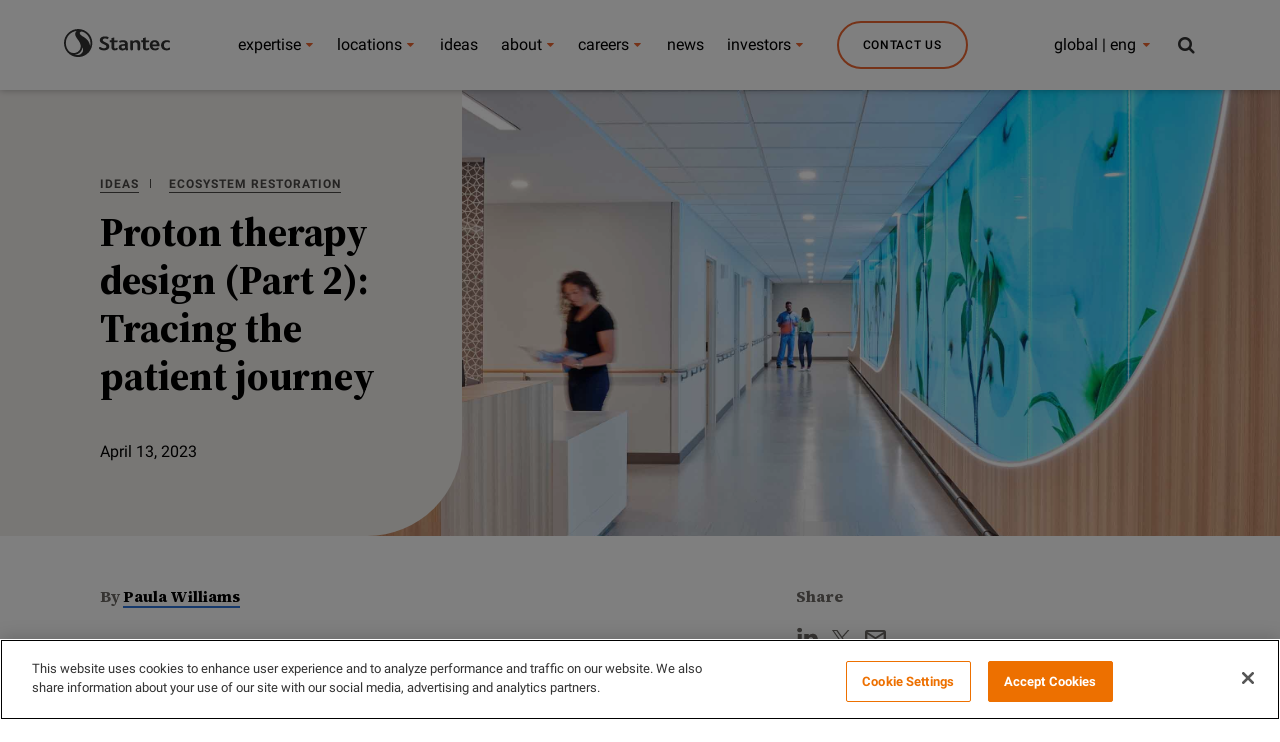

--- FILE ---
content_type: image/svg+xml
request_url: https://www.stantec.com/content/dam/stantec/images/Icons/icon-linkedIn.svg
body_size: -705
content:
<svg width="18" height="16" viewBox="0 0 18 16" fill="none" xmlns="http://www.w3.org/2000/svg">
<path fill-rule="evenodd" clip-rule="evenodd" d="M2.83575 4.14273H2.81299C1.67533 4.14273 0.937744 3.37688 0.937744 2.40612C0.937744 1.41646 1.69713 0.666672 2.85755 0.666672C4.01702 0.666672 4.72996 1.41458 4.75271 2.40328C4.75271 3.37405 4.01702 4.14273 2.83575 4.14273ZM17.0622 15.4142H13.4985V10.2298C13.4985 8.87286 12.941 7.94647 11.7152 7.94647C10.7776 7.94647 10.2561 8.57162 10.0134 9.17409C9.93331 9.3645 9.93476 9.62078 9.93625 9.88495V9.88502C9.93645 9.92086 9.93665 9.95684 9.93665 9.99282V15.4142H6.4061C6.4061 15.4142 6.45161 6.23064 6.4061 5.39585H9.93665V6.96815C10.1452 6.28069 11.2734 5.29953 13.0738 5.29953C15.3074 5.29953 17.0622 6.74057 17.0622 9.84362V15.4142ZM4.48718 5.39585H1.34438V15.4142H4.48718V5.39585Z" fill="#6C6965"/>
</svg>


--- FILE ---
content_type: image/svg+xml
request_url: https://www.stantec.com/content/dam/stantec/images/Icons/Map.svg
body_size: 183578
content:
<svg width="300" height="178" viewBox="0 0 300 178" fill="none" xmlns="http://www.w3.org/2000/svg">
<g clip-path="url(#clip0_2341_33821)">
<path d="M228.084 59.9843C228.081 59.9821 228.099 59.916 228.115 59.8846C228.2 59.7253 228.287 59.5678 228.373 59.409C228.366 59.4023 228.358 59.3969 228.35 59.3896C228.266 59.4231 228.254 59.4077 228.316 59.3431C228.337 59.362 228.358 59.3823 228.377 59.4017C228.376 59.4042 228.374 59.4069 228.373 59.409C228.478 59.509 228.605 59.5684 228.744 59.5003C228.837 59.4539 228.939 59.365 228.971 59.2718C229.097 58.9213 229.244 58.5866 229.458 58.2798C229.541 58.1607 229.582 58.0119 229.635 57.8739C229.727 57.6316 229.794 57.3788 229.903 57.145C230.392 56.1057 230.519 55.0221 230.339 53.8946C230.33 53.8271 230.358 53.752 230.379 53.6831C230.388 53.652 230.428 53.6023 230.445 53.6056C230.514 53.6191 230.621 53.6331 230.638 53.6777C230.805 54.0898 230.889 54.5239 230.947 54.9633C230.981 55.2198 230.982 55.4834 231.117 55.7171C231.27 55.9877 231.182 56.2059 230.988 56.4182C230.887 56.5305 230.833 56.6785 230.916 56.8282C230.984 56.9556 231.037 57.0475 230.955 57.216C230.671 57.7937 230.263 58.2682 229.772 58.6669C229.553 58.8443 229.417 59.0247 229.396 59.3067C229.376 59.5449 229.226 59.7091 229.022 59.8249C228.794 59.954 228.562 60.0737 228.289 60.0537C228.22 60.0491 228.151 60.0129 228.084 59.9843ZM225.119 61.2005C225.102 61.2458 225.084 61.295 225.066 61.3436C225.041 61.2817 225.012 61.2204 224.992 61.157C224.972 61.0908 224.955 61.0227 224.949 60.9544C224.947 60.926 224.974 60.875 224.996 60.8704C225.079 60.8515 225.121 60.898 225.119 60.9893C225.119 61.0587 225.119 61.1273 225.119 61.2005ZM224.255 53.3039C224.196 53.2588 224.219 53.2272 224.316 53.2318C224.325 53.2323 224.333 53.268 224.342 53.2869C224.312 53.2939 224.271 53.3153 224.255 53.3039ZM224.254 54.3753C224.232 54.3926 224.177 54.4002 224.16 54.385C223.966 54.217 223.75 54.0647 223.695 53.7895C223.688 53.7541 223.693 53.7144 223.702 53.6788C223.729 53.5635 223.784 53.5529 223.847 53.6547C223.904 53.7495 223.952 53.8503 224 53.9383C224.1 54.0601 224.195 54.1714 224.282 54.2881C224.294 54.3029 224.275 54.3591 224.254 54.3753ZM219.757 64.3474L219.753 64.2937L219.786 64.3452L219.839 64.3644L219.757 64.3474ZM219.35 65.7575C219.348 65.7923 219.326 65.8253 219.312 65.8593C219.274 65.9552 219.216 65.9714 219.144 65.8987C219.12 65.875 219.109 65.8374 219.094 65.8064C219.1 65.7723 219.102 65.7359 219.114 65.7035C219.167 65.5636 219.319 65.4728 219.344 65.5563C219.363 65.6178 219.356 65.6902 219.35 65.7575ZM218.871 63.0378C218.791 63.1215 218.632 63.1085 218.59 63.007C218.552 62.9106 218.528 62.7996 218.535 62.6967C218.538 62.6408 218.61 62.5765 218.666 62.5387C218.751 62.4814 218.89 62.5341 218.945 62.6462C218.976 62.7088 218.979 62.7861 218.995 62.8571C218.953 62.9176 218.92 62.9854 218.871 63.0378ZM212.902 22.5842C212.889 22.5758 212.875 22.5685 212.862 22.5604L212.843 22.518L212.892 22.5318C212.894 22.5599 212.898 22.5674 212.902 22.5842C212.916 22.5934 212.931 22.602 212.946 22.6109C212.924 22.6463 212.911 22.6279 212.902 22.5842ZM212.9 66.582C212.831 66.6852 212.71 66.7327 212.611 66.6949C212.269 66.562 211.935 66.4065 211.598 66.2574C211.466 66.1985 211.428 66.0908 211.472 65.8914C211.496 65.7885 211.485 65.637 211.547 65.5943C211.664 65.5158 211.712 65.6648 211.769 65.7429C211.924 65.9619 212.124 66.1021 212.392 66.168C212.566 66.2104 212.725 66.3146 212.887 66.397C212.911 66.4092 212.92 66.4513 212.937 66.4797C212.926 66.5142 212.92 66.5531 212.9 66.582ZM211.299 18.2435L211.223 18.2059L211.305 18.1868L211.299 18.2435ZM209.732 18.3815C209.447 18.5373 209.17 18.7015 208.922 18.9173C208.864 18.9676 208.752 18.9562 208.653 18.9603C208.647 18.9694 208.641 18.9794 208.635 18.9889C208.613 18.9989 208.597 19.0146 208.577 19.0264C208.587 19.004 208.604 18.9884 208.609 18.9616C208.622 18.9595 208.638 18.9608 208.653 18.9603C208.72 18.8498 208.779 18.7337 208.859 18.6329C209.004 18.4479 209.162 18.2726 209.315 18.0939C209.313 18.0939 209.312 18.0936 209.312 18.0936C209.304 18.0822 209.298 18.0714 209.291 18.0604C209.053 18.055 208.832 18.0158 208.755 17.736C208.743 17.6914 208.803 17.6223 208.842 17.5734C208.853 17.5605 208.914 17.5713 208.938 17.5902C208.995 17.6307 209.052 17.6769 209.091 17.7333C209.163 17.8384 209.226 17.9502 209.291 18.0604C209.308 18.0606 209.323 18.0628 209.341 18.0628C209.332 18.0733 209.323 18.0836 209.315 18.0939C209.42 18.1174 209.528 18.1317 209.628 18.1676C209.683 18.1878 209.731 18.2408 209.769 18.2891C209.781 18.3018 209.756 18.3677 209.732 18.3815ZM208.403 19.2325C208.393 19.232 208.384 19.2344 208.374 19.2341C208.33 19.464 208.282 19.693 208.241 19.9236C208.217 20.0552 208.116 20.0735 208.014 20.0881C207.749 20.1257 207.73 20.3269 207.699 20.5197C207.705 20.5256 207.714 20.5286 207.721 20.5351C207.795 20.6096 207.869 20.6844 207.943 20.7584C208.024 20.8254 208.105 20.8919 208.185 20.9583L208.203 21.0207L208.167 20.9837C208.084 20.9173 207.999 20.8511 207.915 20.7857C207.84 20.7112 207.766 20.6369 207.691 20.5626C207.693 20.5486 207.696 20.5343 207.699 20.5197C207.516 20.3676 207.233 20.3482 207.116 20.1248C207.02 19.9393 206.978 19.7243 206.921 19.5199C206.895 19.4253 206.891 19.326 206.88 19.2276C206.871 19.2217 206.862 19.2147 206.853 19.2087L206.801 19.1771L206.877 19.2028C206.879 19.2109 206.88 19.219 206.88 19.2276C206.989 19.2998 207.094 19.3821 207.212 19.4345C207.446 19.5404 207.691 19.5793 207.918 19.4097C208.055 19.3079 208.199 19.2282 208.374 19.2341C208.376 19.2258 208.378 19.2171 208.38 19.2087C208.403 19.2028 208.416 19.1861 208.436 19.1766C208.426 19.1963 208.41 19.2101 208.403 19.2325ZM205.938 12.8706L205.942 12.8168L206.01 12.843L205.938 12.8706ZM204.555 69.0195C204.318 69.2674 204.197 69.5604 204.105 69.8786C204.09 69.9302 204.009 69.9683 203.95 69.9991C203.88 70.0352 203.747 69.898 203.74 69.7892C203.736 69.7527 203.731 69.7171 203.728 69.6966C203.713 69.3768 203.775 69.0975 203.999 68.875C204.129 68.7459 204.249 68.6038 204.395 68.4977C204.474 68.4396 204.598 68.4288 204.703 68.4277C204.746 68.4269 204.834 68.5296 204.825 68.5482C204.748 68.7116 204.676 68.8915 204.555 69.0195ZM204.293 57.6535C204.301 57.6519 204.32 57.7059 204.335 57.734C204.309 57.7559 204.285 57.7945 204.259 57.7967C204.189 57.801 204.118 57.7948 204.05 57.7837C204.028 57.7794 204.011 57.7464 203.992 57.7262C204.092 57.7005 204.191 57.673 204.293 57.6535ZM204.358 16.5139C204.439 16.582 204.519 16.6498 204.601 16.7178L204.62 16.7791L204.583 16.7416C204.499 16.6738 204.414 16.6063 204.33 16.5387C204.315 16.5169 204.298 16.4953 204.284 16.4737C204.309 16.4869 204.334 16.5004 204.358 16.5139ZM199.646 31.9513C199.561 32.0717 199.446 32.1041 199.419 32.0177C199.41 31.9888 199.404 31.9529 199.413 31.9259C199.456 31.8014 199.55 31.7401 199.637 31.7817C199.662 31.7927 199.672 31.8335 199.688 31.8603C199.675 31.8908 199.666 31.9245 199.646 31.9513ZM199.094 75.8025L199.068 75.7201L199.137 75.726L199.094 75.8025ZM197.435 37.4247C197.407 37.4087 197.356 37.3952 197.355 37.3769C197.347 37.2913 197.388 37.2859 197.461 37.3634C197.452 37.3834 197.444 37.4042 197.435 37.4247ZM197.118 36.5153C197.102 36.5348 197.066 36.5391 197.042 36.5499C196.81 36.1353 196.462 35.8077 196.186 35.4264C196.169 35.4023 196.167 35.3346 196.183 35.3224C196.235 35.283 196.311 35.2246 196.358 35.2381C196.496 35.2781 196.647 35.3229 196.75 35.4134C196.914 35.5566 197.046 35.7356 197.186 35.905C197.293 36.0346 197.257 36.3346 197.118 36.5153ZM192.409 71.7716C192.34 71.9631 191.966 72.1435 191.753 72.0886C191.505 72.0254 191.26 71.9444 191.021 71.8521C190.867 71.7929 190.836 71.6376 190.818 71.4901C190.729 70.7804 191.487 70.123 192.126 70.1916C192.282 70.2084 192.408 70.2616 192.472 70.415C192.542 70.5821 192.609 70.7501 192.679 70.9179C192.587 71.2149 192.51 71.4982 192.409 71.7716ZM190.517 33.6525L190.453 33.6133L190.531 33.599L190.517 33.6525ZM188.053 80.9061C187.576 80.9666 187.097 81.0163 186.621 81.0682C186.51 81.0801 186.398 81.0852 186.288 81.0938C185.767 81.0371 185.241 81.0031 184.854 80.5799C184.723 80.437 184.549 80.3738 184.361 80.3409C184.216 80.3158 184.066 80.2958 183.93 80.2423C183.831 80.2031 183.712 80.1324 183.672 80.0438C183.456 79.5687 183.269 79.0869 183.486 78.55C183.582 78.3115 183.681 78.0617 183.707 77.8089C183.744 77.4343 183.944 77.2039 184.238 77.0146C184.305 76.9692 184.3 76.8841 184.235 76.8201C184.182 76.7691 184.123 76.7159 184.056 76.6913C183.689 76.5557 183.401 76.3154 183.247 75.9659C183.073 75.5737 182.803 75.2831 182.463 75.0452C181.981 74.7089 181.681 74.2476 181.568 73.6816C181.469 73.1873 181.244 72.7865 180.852 72.473C180.654 72.3147 180.627 72.0938 180.686 71.8664C180.743 71.6527 180.816 71.4429 180.896 71.2371C180.965 71.0588 181.086 70.9165 181.272 70.8487C181.666 70.7061 182.008 70.4995 182.243 70.1376C182.301 70.0479 182.391 69.9688 182.484 69.9145C182.898 69.6663 183.315 69.4235 183.738 69.1915C183.828 69.1429 183.972 69.104 184.053 69.141C184.407 69.3012 184.758 69.3198 185.138 69.2585C185.329 69.2277 185.478 69.3641 185.565 69.5496C185.648 69.7209 185.708 69.8943 185.683 70.0844C185.657 70.3045 185.611 70.5222 185.588 70.7426C185.576 70.8771 185.503 70.9413 185.386 70.9527C185.202 70.9713 185.015 70.967 184.83 70.9827C184.348 71.024 184.228 71.1869 184.275 71.7259C184.298 71.9874 184.298 71.9887 184.095 72.0519C184.06 72.063 184.02 72.0614 183.986 72.0711C183.662 72.1702 183.618 72.2415 183.801 72.4071C184.054 72.6353 184.276 72.8908 184.43 73.1843C184.703 73.7115 185.121 74.0335 185.683 74.192C185.846 74.2385 185.926 74.3468 185.925 74.5134C185.925 74.5871 185.914 74.6614 185.906 74.7351C185.866 75.0811 185.928 75.4041 186.148 75.6793C186.397 75.9905 186.472 76.3343 186.415 76.7248C186.394 76.8669 186.416 77.0248 186.458 77.1631C186.525 77.3816 186.644 77.5709 186.912 77.5823C187.025 77.5872 187.139 77.5842 187.211 77.6879C187.284 77.793 187.228 77.8929 187.189 77.9936C187.176 78.0271 187.159 78.0787 187.175 78.0984C187.241 78.1875 187.307 78.2821 187.393 78.3463C187.655 78.5386 187.788 78.7901 187.77 79.1112C187.738 79.6865 187.983 80.1953 188.147 80.7252C188.171 80.8084 188.134 80.8951 188.053 80.9061ZM180.591 58.7924L180.619 58.7084L180.649 58.7371L180.591 58.7924ZM176.091 76.0998C175.968 76.1846 175.845 76.2678 175.718 76.3432C175.487 76.4806 175.246 76.5584 174.976 76.4601C174.641 76.3399 174.316 76.4015 173.992 76.5074C173.771 76.5798 173.554 76.56 173.336 76.4885C172.912 76.3494 172.485 76.2225 172.064 76.0771C171.965 76.0423 171.882 75.9562 171.793 75.8897C171.734 75.846 171.683 75.7625 171.623 75.7563C171.217 75.7169 170.845 75.5327 170.455 75.4681C169.708 75.3444 168.976 75.5013 168.269 75.7514C167.985 75.8524 167.76 76.0528 167.567 76.2857C167.438 76.4404 167.266 76.5071 167.07 76.4442C166.667 76.314 166.257 76.4012 165.85 76.3902C165.289 76.3748 164.85 76.1509 164.613 75.6134C164.538 75.4441 164.437 75.2839 164.376 75.11C164.34 75.0133 164.337 74.8896 164.364 74.7908C164.432 74.5434 164.457 74.269 164.667 74.0867C164.879 73.9033 164.973 73.6829 164.973 73.4045C164.975 73.1827 165.003 72.9607 165.03 72.7401C165.05 72.5832 165.141 72.4605 165.291 72.4103C165.577 72.3152 165.695 72.117 165.726 71.8294C165.742 71.6878 165.798 71.5371 165.88 71.4191C166.107 71.0821 166.355 70.7585 166.599 70.4309C166.7 70.2951 166.935 70.2518 167.107 70.3288C167.141 70.3442 167.184 70.3461 167.21 70.3691C167.581 70.7023 168.012 70.869 168.513 70.8695C168.628 70.87 168.697 71.0359 168.623 71.1177C168.524 71.2271 168.414 71.3257 168.316 71.4351C168.243 71.5188 168.274 71.653 168.377 71.7092C168.442 71.7443 168.515 71.7656 168.583 71.7961C168.804 71.895 168.907 72.0641 168.957 72.3044C169.021 72.6023 169.276 72.7214 169.537 72.6169C169.64 72.5756 169.741 72.5294 169.841 72.4803C170.04 72.3814 170.247 72.2944 170.434 72.1748C170.696 72.0065 170.979 71.9509 171.281 71.9377C171.347 71.935 171.413 71.8796 171.48 71.8496C171.563 71.8132 171.615 71.6776 171.592 71.5585C171.569 71.4459 171.46 71.3573 171.355 71.367C171.319 71.3702 171.282 71.3721 171.245 71.3764C170.412 71.4785 170.395 71.4772 169.913 70.8152L169.846 70.8371L169.892 70.7861C169.9 70.7974 169.905 70.8047 169.913 70.8152L169.918 70.8136C170.21 70.4749 170.545 70.2124 171.007 70.1473C171.266 70.1119 171.502 70.0036 171.699 69.8354C172.09 69.5016 172.543 69.4214 173.034 69.4748C173.09 69.4805 173.147 69.4835 173.202 69.4872C173.21 69.4791 173.218 69.471 173.226 69.4629L173.289 69.4224L173.253 69.4908C173.237 69.4894 173.219 69.4881 173.202 69.4872C173.028 69.662 172.856 69.8392 172.679 70.0109C172.55 70.1341 172.556 70.2678 172.625 70.412C172.676 70.5165 172.7 70.6221 172.638 70.7266C172.453 71.0402 172.314 71.3864 171.98 71.5909C171.943 71.6128 171.928 71.7446 171.957 71.7883C172.169 72.0949 172.404 72.3509 172.802 72.4573C173.269 72.5823 173.683 72.8414 174.031 73.196C174.452 73.6257 174.97 73.9141 175.509 74.1774C176.059 74.4459 176.319 74.9201 176.354 75.5205C176.369 75.7539 176.295 75.9599 176.091 76.0998ZM165.374 77.2466C165.312 77.3252 165.208 77.3797 165.112 77.4181C165.05 77.4435 164.968 77.4229 164.895 77.4178C164.821 77.4119 164.749 77.4 164.703 77.3935C164.565 77.3935 164.455 77.3959 164.345 77.393C164.207 77.3892 164.1 77.3076 164.135 77.2201C164.174 77.1251 164.226 77.01 164.307 76.9608C164.608 76.7804 164.944 76.825 165.274 76.8542C165.488 76.8728 165.536 77.0335 165.374 77.2466ZM163.918 51.4493C163.881 51.3928 163.861 51.3045 163.875 51.2402C163.931 50.9796 164.052 50.7555 164.299 50.6234C164.331 50.6061 164.37 50.6007 164.405 50.5888C164.472 50.6191 164.547 50.6372 164.604 50.6804C164.839 50.8592 165.068 51.0458 165.299 51.2303C165.356 51.2767 165.417 51.3207 165.47 51.3718C165.963 51.8506 165.888 52.3562 165.274 52.6952C165.242 52.7127 165.213 52.7373 165.181 52.7551C165.003 52.8515 164.901 52.8388 164.794 52.7257C164.435 52.3459 164.202 51.8798 163.918 51.4493ZM164.095 44.2188C164.098 44.2417 164.104 44.2463 164.108 44.2604C164.123 44.2666 164.138 44.2725 164.153 44.2787C164.136 44.3219 164.12 44.3063 164.108 44.2604C164.095 44.2552 164.081 44.2506 164.069 44.2455L164.037 44.1961L164.095 44.2188ZM164.28 41.0489C164.314 41.0094 164.346 40.97 164.379 40.93C164.346 40.9786 164.314 41.027 164.28 41.0751C164.296 41.1504 164.278 41.1601 164.232 41.101C164.231 41.0977 164.264 41.067 164.28 41.0489ZM166.651 47.2974C166.706 47.3198 166.775 47.3287 166.809 47.3684C166.85 47.4146 166.864 47.4867 166.878 47.5488C166.881 47.5594 166.828 47.5812 166.802 47.5982C166.749 47.5583 166.678 47.5286 166.65 47.4756C166.625 47.4297 166.649 47.3576 166.651 47.2974ZM167.901 67.09C167.87 67.0963 167.833 67.1154 167.812 67.1044C167.789 67.0925 167.779 67.0533 167.762 67.0258C167.789 67.0212 167.823 67.0047 167.841 67.0147C167.867 67.0295 167.88 67.0638 167.901 67.09ZM167.227 49.7548C167.379 49.7332 167.515 49.6943 167.626 49.5906C167.68 49.5409 167.731 49.4893 167.782 49.4386C167.792 49.4742 167.802 49.5101 167.81 49.5461C167.906 49.9498 168.127 50.289 168.351 50.6299C168.43 50.7463 168.449 50.9016 168.496 51.0393C168.436 51.153 168.398 51.2556 168.334 51.341C168.293 51.395 168.223 51.442 168.156 51.4587C168.079 51.4782 168.021 51.4209 168.016 51.3394C167.998 51.0101 167.829 50.7857 167.538 50.6493C167.283 50.5302 167.143 50.3277 167.062 50.0692C167.008 49.9017 167.052 49.7802 167.227 49.7548ZM169.985 68.889C169.976 68.9098 169.968 68.9468 169.959 68.9476C169.932 68.949 169.905 68.9347 169.878 68.9266C169.887 68.9063 169.895 68.8701 169.905 68.8693C169.931 68.8671 169.959 68.8815 169.985 68.889ZM169.806 52.4507C169.837 52.454 169.878 52.4464 169.899 52.4629C169.981 52.5328 169.969 52.5877 169.87 52.5985C169.843 52.6012 169.799 52.5715 169.786 52.545C169.776 52.5215 169.799 52.4834 169.806 52.4507ZM170.494 54.4423C170.502 54.4509 170.518 54.4539 170.53 54.4593C170.561 54.4601 170.592 54.4601 170.621 54.4642C170.618 54.479 170.615 54.4941 170.612 54.5087C170.783 54.6846 170.955 54.8587 171.124 55.0362C171.198 55.1142 171.16 55.2817 171.066 55.3192C170.868 55.3981 170.713 55.3179 170.58 55.1823C170.499 55.1007 170.467 55.0022 170.522 54.8901C170.538 54.8569 170.552 54.8218 170.559 54.7866C170.578 54.694 170.595 54.6014 170.612 54.5087C170.605 54.502 170.598 54.495 170.591 54.4874C170.571 54.4782 170.551 54.4688 170.53 54.4593C170.481 54.458 170.436 54.4539 170.409 54.4291C170.358 54.3799 170.406 54.364 170.494 54.4423ZM171.259 116.916C171.546 116.882 171.746 117.054 171.899 117.275C171.934 117.327 171.956 117.419 171.934 117.474C171.783 117.895 171.545 118.264 171.245 118.595C171.145 118.707 171.076 118.832 171.088 118.994C171.093 119.059 171.087 119.155 171.045 119.19C170.965 119.257 170.859 119.303 170.758 119.335C170.692 119.356 170.613 119.341 170.542 119.335C170.468 119.328 170.395 119.314 170.328 119.302C170.178 119.311 170.032 119.333 169.889 119.319C169.842 119.314 169.786 119.225 169.766 119.162C169.743 119.097 169.741 119.013 169.758 118.946C169.864 118.513 169.907 118.079 169.887 117.633C169.883 117.527 169.905 117.407 169.955 117.314C170.001 117.223 170.087 117.113 170.173 117.095C170.532 117.016 170.895 116.955 171.259 116.916ZM170.995 115.752L171.071 115.79L170.988 115.816L170.995 115.752ZM172.072 126.886C172.121 127.099 172.139 127.324 172.227 127.52C172.356 127.809 172.357 128.088 172.256 128.38C172.125 128.655 172.129 128.939 172.21 129.234C172.267 129.447 172.311 129.663 172.347 129.882C172.358 129.946 172.348 130.052 172.308 130.077C172.238 130.119 172.19 130.051 172.144 129.977C171.908 129.595 171.797 129.169 171.711 128.738C171.683 128.6 171.679 128.434 171.728 128.307C171.879 127.912 171.877 127.522 171.794 127.117C171.752 126.904 171.761 126.68 171.752 126.461C171.75 126.427 171.779 126.394 171.794 126.362C171.854 126.395 171.948 126.415 171.967 126.465C172.02 126.599 172.038 126.745 172.072 126.886ZM169.886 89.3231C169.895 89.3469 169.9 89.3499 169.909 89.3642C169.932 89.3688 169.952 89.3731 169.953 89.3798C169.956 89.4312 169.935 89.4157 169.909 89.3642C169.891 89.3612 169.871 89.3577 169.856 89.3534L169.886 89.3231ZM170.345 89.8862C170.374 89.9019 170.416 89.9122 170.432 89.9384C170.442 89.9556 170.416 89.9945 170.406 90.0232C170.378 90.0018 170.341 89.987 170.322 89.9597C170.313 89.9462 170.336 89.9121 170.345 89.8862ZM174.788 105.709C174.843 105.718 174.897 105.745 174.953 105.763C174.96 105.843 174.923 105.902 174.854 105.886C174.806 105.873 174.769 105.809 174.728 105.766C174.747 105.746 174.772 105.705 174.788 105.709ZM168.975 115.436L168.957 115.484L168.96 115.408L169.031 115.403L168.975 115.436ZM168.744 124.91C168.715 124.917 168.669 124.906 168.647 124.885C168.501 124.747 168.512 124.581 168.561 124.412C168.553 124.408 168.549 124.402 168.542 124.399C168.539 124.381 168.537 124.366 168.535 124.349C168.351 124.231 168.36 123.984 168.209 123.842C168.049 123.691 167.876 123.548 167.738 123.378C167.625 123.238 167.494 123.068 167.476 122.901C167.409 122.246 167.186 121.608 167.229 120.941C167.232 120.895 167.317 120.816 167.354 120.821C167.417 120.828 167.515 120.882 167.527 120.933C167.627 121.362 167.712 121.793 167.801 122.224C167.678 122.666 167.803 123.006 168.187 123.272C168.373 123.402 168.446 123.624 168.474 123.851C168.494 124.018 168.514 124.183 168.535 124.349C168.548 124.357 168.554 124.369 168.569 124.377C168.566 124.388 168.564 124.399 168.561 124.412C168.739 124.496 168.778 124.668 168.81 124.842C168.815 124.861 168.772 124.904 168.744 124.91ZM167.627 127.304C167.618 127.321 167.609 127.339 167.599 127.355C167.597 127.393 167.595 127.43 167.593 127.466C167.576 127.465 167.559 127.461 167.542 127.458C167.562 127.424 167.58 127.39 167.599 127.355C167.601 127.333 167.602 127.311 167.603 127.289L167.669 127.274L167.627 127.304ZM166.85 125.472C166.797 125.51 166.736 125.537 166.675 125.562C166.673 125.563 166.629 125.504 166.634 125.482C166.667 125.356 166.759 125.277 166.844 125.3C166.867 125.306 166.877 125.351 166.892 125.38C166.879 125.412 166.874 125.454 166.85 125.472ZM167.338 118.838L167.308 118.913L167.279 118.836L167.338 118.838ZM166.256 132.591C166.199 132.543 166.222 132.513 166.315 132.514C166.324 132.534 166.332 132.553 166.339 132.574C166.311 132.58 166.269 132.602 166.256 132.591ZM163.175 146.197L163.186 146.15L163.254 146.184L163.175 146.197ZM140.696 109.992C140.675 109.977 140.674 109.934 140.664 109.904C140.69 109.822 140.744 109.795 140.814 109.837C140.834 109.851 140.85 109.898 140.844 109.924C140.825 110.012 140.768 110.037 140.696 109.992ZM140.113 109.193C140.077 109.167 140.041 109.14 140.006 109.111C140.042 109.138 140.082 109.161 140.137 109.165L140.138 109.233L140.113 109.193ZM139.857 108.998L139.886 108.97C139.909 109.014 139.938 109.054 139.971 109.086C139.933 109.056 139.894 109.027 139.857 108.998ZM162.496 56.083L162.449 56.0104L162.523 56.0552L162.563 56.126L162.496 56.083ZM162.132 55.2244C162.117 55.2525 162.081 55.2757 162.049 55.2849C161.969 55.3087 161.91 55.2725 161.878 55.1885C161.837 55.0813 161.834 54.9754 161.922 54.8885C161.939 54.8704 161.982 54.8795 162.015 54.8758C162.164 54.9387 162.215 55.0816 162.132 55.2244ZM163.038 49.643C163.026 49.613 163 49.5817 163.004 49.555C163.008 49.528 163.04 49.505 163.059 49.4804C163.071 49.5104 163.096 49.5412 163.092 49.5698C163.089 49.5957 163.057 49.6187 163.038 49.643ZM162.739 48.166C162.757 48.1468 162.778 48.109 162.794 48.1106C162.861 48.1181 162.93 48.1319 162.993 48.1554C163.018 48.1649 163.029 48.2086 163.046 48.2367C163.029 48.2626 162.997 48.3126 162.995 48.311C162.908 48.2664 162.824 48.2156 162.739 48.166ZM162.452 50.8322C162.388 50.9232 162.32 51.0083 162.372 51.1292C162.415 51.2292 162.468 51.3599 162.327 51.3966C162.241 51.419 162.12 51.3564 162.029 51.3053C161.9 51.2348 161.87 51.0363 161.973 50.9286C162.097 50.7989 162.241 50.6855 162.381 50.5718C162.402 50.5545 162.453 50.5588 162.482 50.571C162.512 50.5826 162.532 50.6166 162.555 50.6412C162.521 50.7052 162.492 50.773 162.452 50.8322ZM162.14 49.8828L162.121 49.9504L162.047 49.9015L162.14 49.8828ZM161.043 46.704C160.989 46.7394 160.898 46.7969 160.866 46.7761C160.781 46.7224 160.704 46.6403 160.654 46.5525C160.637 46.5201 160.703 46.4402 160.73 46.3815C160.896 46.3724 160.977 46.4917 161.057 46.6057C161.072 46.627 161.062 46.6919 161.043 46.704ZM160.482 49.1131C160.449 49.1096 160.415 49.0929 160.393 49.0861C160.288 49.0599 160.165 49.075 160.155 48.9335C160.154 48.9211 160.217 48.8868 160.241 48.8941C160.307 48.913 160.369 48.9489 160.434 48.9778C160.465 48.9927 160.504 49.0008 160.53 49.0218C160.554 49.0424 160.566 49.0761 160.585 49.1042C160.55 49.1074 160.515 49.1164 160.482 49.1131ZM160.077 38.9136C160.115 38.8272 160.193 38.7581 160.258 38.6832C160.251 38.67 160.245 38.6568 160.24 38.643L160.311 38.5936L160.268 38.6706C160.265 38.6746 160.261 38.6787 160.258 38.6832C160.295 38.7697 160.34 38.8561 160.351 38.9466C160.356 38.9938 160.276 39.057 160.226 39.1029C160.206 39.1194 160.137 39.1167 160.132 39.1043C160.103 39.0427 160.056 38.9601 160.077 38.9136ZM159.905 50.7104L159.952 50.6274L159.977 50.7241L159.905 50.7104ZM158.042 36.1588C158.035 36.1721 158.027 36.1858 158.02 36.1991C158.004 36.2201 158.001 36.2439 157.989 36.266C157.986 36.4114 157.983 36.5567 157.977 36.702C157.977 36.7284 157.949 36.7533 157.934 36.7784C157.914 36.7533 157.877 36.7284 157.877 36.7028C157.873 36.5461 157.912 36.4008 157.989 36.266C157.989 36.2336 157.99 36.2012 157.991 36.1691C158.018 36.1677 158.025 36.1618 158.042 36.1588C158.052 36.1415 158.062 36.1248 158.071 36.1072C158.113 36.1324 158.094 36.1483 158.042 36.1588ZM156.473 36.6817C156.464 36.6857 156.456 36.6901 156.447 36.6944C156.429 36.7625 156.433 36.8459 156.322 36.8427C156.316 36.8421 156.297 36.7668 156.308 36.7608C156.351 36.7341 156.4 36.7149 156.447 36.6944C156.451 36.6812 156.454 36.6668 156.459 36.656L156.487 36.6117L156.473 36.6817ZM155.329 37.3771C155.294 37.4212 155.213 37.4333 155.151 37.4485C155.12 37.4566 155.066 37.4503 155.051 37.4304C155.013 37.378 154.961 37.3075 154.974 37.2572C154.982 37.2181 155.081 37.1692 155.132 37.1751C155.256 37.1903 155.371 37.3226 155.329 37.3771ZM153.584 54.1287C153.604 54.1069 153.655 54.0974 153.686 54.1042C153.754 54.1163 153.819 54.1436 153.886 54.1644C153.88 54.1968 153.88 54.2557 153.872 54.2559C153.806 54.263 153.735 54.2708 153.67 54.2578C153.575 54.2384 153.54 54.1819 153.584 54.1287ZM151.764 55.7713C151.764 55.7892 151.765 55.8075 151.763 55.8246C151.747 55.8516 151.733 55.8778 151.719 55.9053C151.708 55.9285 151.699 55.9526 151.687 55.9755C151.704 55.9172 151.722 55.8583 151.738 55.7994C151.747 55.7902 151.755 55.7805 151.764 55.7713C151.763 55.7 151.757 55.6271 151.841 55.5834C151.852 55.6098 151.878 55.6471 151.87 55.6582C151.838 55.6998 151.8 55.7349 151.764 55.7713ZM151.048 55.1904C151.026 55.3895 150.905 55.5342 150.712 55.5615C150.541 55.5853 150.368 55.5828 150.196 55.5896V55.6155C150.184 55.6336 150.172 55.6504 150.159 55.6679C150.162 55.6423 150.167 55.6163 150.17 55.5907C150.18 55.5904 150.188 55.5904 150.196 55.5896C150.181 55.3381 150.195 55.1075 150.498 54.9959C150.575 54.9673 150.604 54.8188 150.66 54.7283C150.745 54.5895 150.85 54.5325 150.908 54.6C150.973 54.6756 151.03 54.7707 151.051 54.866C151.074 54.9689 151.06 55.0829 151.048 55.1904ZM148.128 48.3834L148.141 48.3348L148.199 48.3701L148.128 48.3834ZM213.549 14.7279C213.569 14.7462 213.589 14.7646 213.609 14.783C213.579 14.7741 213.549 14.7654 213.52 14.7565L213.479 14.6884L213.549 14.7279ZM236.561 104.751C236.577 104.776 236.596 104.799 236.613 104.823C236.551 104.864 236.511 104.843 236.494 104.763C236.516 104.758 236.538 104.755 236.561 104.751ZM236.883 19.4632C237.021 19.4683 237.157 19.5034 237.293 19.5328C237.311 19.5366 237.321 19.5828 237.336 19.6093C237.3 19.6652 237.277 19.7486 237.226 19.771C237.054 19.8469 236.873 19.7737 236.786 19.6017C236.752 19.5366 236.799 19.4599 236.883 19.4632ZM240.591 15.4998C240.657 15.5003 240.722 15.5392 240.787 15.5605C240.767 15.59 240.75 15.6221 240.727 15.648C240.654 15.7255 240.582 15.8028 240.504 15.8749C240.48 15.8965 240.44 15.8997 240.407 15.9116C240.33 15.917 240.279 15.8787 240.265 15.7955C240.231 15.59 240.33 15.4968 240.591 15.4998ZM240.537 62.5011C240.513 62.4887 240.468 62.4728 240.468 62.4647C240.48 62.4034 240.501 62.3432 240.519 62.2832C240.542 62.2962 240.587 62.3126 240.586 62.321C240.575 62.3815 240.554 62.4415 240.537 62.5011ZM241.523 16.1172L241.487 16.0334L241.552 16.0893C241.55 16.1018 241.548 16.1139 241.547 16.1258C241.731 16.1785 241.83 16.3049 241.791 16.4958C241.765 16.6295 241.684 16.7521 241.62 16.8753C241.611 16.8923 241.551 16.8958 241.523 16.885C241.495 16.8745 241.458 16.8345 241.461 16.8115C241.485 16.5825 241.517 16.3543 241.547 16.1258C241.538 16.1236 241.532 16.1188 241.523 16.1172ZM241.984 88.0132C241.988 88.0197 241.996 88.0227 242.002 88.0294C242.155 87.9873 242.329 88.0132 242.454 87.8744C242.512 87.8091 242.571 87.8404 242.562 87.9392C242.558 88.0008 242.518 88.0918 242.471 88.1102C242.303 88.1742 242.135 88.1702 242.002 88.0294C241.986 88.0332 241.969 88.0346 241.954 88.0402V87.9622C241.963 87.9798 241.973 87.9959 241.984 88.0132ZM246.453 53.1254C246.478 53.1208 246.503 53.1162 246.529 53.1119C246.562 53.0878 246.594 53.0635 246.626 53.039C246.631 53.0573 246.637 53.0754 246.642 53.0927C246.605 53.0989 246.567 53.1054 246.529 53.1119C246.512 53.1254 246.495 53.1378 246.478 53.1511L246.428 53.184L246.453 53.1254ZM256.556 18.0876C256.563 18.0952 256.569 18.1025 256.575 18.1111C256.657 18.1038 256.743 18.0849 256.767 18.2119C256.769 18.2186 256.693 18.2543 256.684 18.2456C256.643 18.2054 256.61 18.1573 256.575 18.1111C256.56 18.113 256.544 18.1144 256.529 18.1141C256.512 18.0971 256.495 18.0795 256.477 18.0625C256.505 18.0712 256.531 18.079 256.556 18.0876ZM275.37 24.6241C275.507 24.593 275.644 24.5555 275.783 24.5287C275.809 24.5236 275.853 24.5511 275.868 24.5757C275.882 24.5987 275.868 24.6381 275.865 24.7005C275.763 24.7669 275.65 24.8488 275.529 24.9152C275.454 24.9565 275.327 24.8796 275.281 24.7775C275.244 24.6948 275.276 24.6449 275.37 24.6241ZM255.536 66.3033C255.624 66.2952 255.762 66.3843 255.778 66.4699C255.798 66.5734 255.808 66.6787 255.821 66.7886C255.785 66.8888 255.758 66.9958 255.703 67.0814C255.683 67.1116 255.545 67.1138 255.531 67.0895C255.445 66.9374 255.37 66.7784 255.31 66.6139C255.264 66.4915 255.403 66.3157 255.536 66.3033ZM245.842 87.6659C245.866 87.6864 245.905 87.7024 245.912 87.7272C245.93 87.791 245.937 87.8585 245.939 87.9247C245.939 87.939 245.9 87.9538 245.88 87.9684C245.84 87.8809 245.8 87.7929 245.764 87.7043C245.763 87.7024 245.813 87.68 245.842 87.6659ZM246.932 82.6919C246.955 82.6957 246.974 82.73 246.995 82.7508C246.97 82.7667 246.945 82.7829 246.92 82.7997C246.894 82.7905 246.852 82.7891 246.843 82.7713C246.816 82.7122 246.851 82.6787 246.932 82.6919ZM248.853 85.0607C248.872 85.0594 248.909 85.1067 248.911 85.1342C248.916 85.1852 248.908 85.2371 248.904 85.289C248.911 85.2936 248.919 85.2973 248.927 85.3017L248.967 85.3616L248.902 85.3276C248.903 85.3149 248.902 85.3017 248.904 85.289C248.855 85.263 248.799 85.2414 248.774 85.2001C248.731 85.1285 248.772 85.067 248.853 85.0607ZM229.547 101.103C229.6 101.069 229.715 101.053 229.748 101.084C229.954 101.288 230.238 101.426 230.301 101.755C230.349 102.01 230.416 102.264 230.495 102.511C230.698 103.142 230.789 103.818 231.205 104.372C231.291 104.487 231.324 104.643 231.364 104.786C231.405 104.928 231.407 105.082 231.451 105.222C231.629 105.77 231.633 106.314 231.476 106.867C231.435 107.005 231.395 107.172 231.435 107.301C231.56 107.717 231.497 108.111 231.363 108.502C231.209 108.952 231.263 109.308 231.758 109.495C231.793 109.509 231.829 109.53 231.85 109.557C232.291 110.107 232.736 110.652 233.162 111.211C233.375 111.49 233.343 111.844 233.391 112.171C233.401 112.242 233.439 112.313 233.476 112.377C233.596 112.577 233.622 112.792 233.608 113.02C233.592 113.255 233.681 113.462 233.844 113.626C234.08 113.865 234.315 114.096 234.388 114.448C234.406 114.543 234.518 114.624 234.599 114.698C234.707 114.798 234.865 114.864 234.937 114.983C235.121 115.294 235.419 115.432 235.722 115.581C236.089 115.762 236.449 115.957 236.81 116.147L236.782 116.178C236.807 116.175 236.831 116.174 236.856 116.172C236.842 116.164 236.827 116.157 236.813 116.149C236.883 116.082 236.95 116.012 237.026 115.955C237.162 115.852 237.204 115.719 237.138 115.571C237.006 115.269 236.914 114.927 236.708 114.685C236.443 114.373 236.387 114.036 236.372 113.666C236.364 113.446 236.369 113.225 236.373 113.005C236.378 112.737 236.309 112.479 236.142 112.282C235.858 111.947 235.536 111.643 235.23 111.326C234.777 111.157 234.494 110.739 234.04 110.553C233.741 110.428 233.516 110.15 233.522 109.766C233.524 109.539 233.437 109.327 233.273 109.169C233.029 108.934 232.918 108.629 232.783 108.334C232.459 108.268 232.28 108.063 232.233 107.738C232.202 107.517 232.207 107.3 232.28 107.08C232.547 106.268 232.822 105.458 232.881 104.598C232.883 104.564 232.906 104.524 232.933 104.503C232.989 104.462 233.051 104.411 233.116 104.403C233.181 104.395 233.266 104.418 233.318 104.457C233.372 104.498 233.419 104.575 233.428 104.641C233.48 105.044 233.712 105.221 234.111 105.216C234.22 105.215 234.354 105.215 234.435 105.273C234.819 105.548 235.275 105.73 235.498 106.21C235.751 106.759 236.25 107.105 236.698 107.486C236.798 107.445 236.932 107.341 236.992 107.373C237.212 107.495 237.455 107.61 237.431 107.948C237.409 108.24 237.439 108.539 237.451 108.835C237.454 108.918 237.65 108.987 237.733 108.941C237.766 108.923 237.809 108.919 237.835 108.896C238.263 108.486 238.695 108.079 239.113 107.658C239.219 107.55 239.314 107.441 239.467 107.409C240.045 107.289 240.457 106.906 240.874 106.532C241.127 106.305 241.266 106.018 241.355 105.677C241.49 105.16 241.563 104.665 241.347 104.159C241.333 104.125 241.339 104.085 241.334 104.048C241.245 103.376 240.994 102.758 240.687 102.159C240.566 101.924 240.4 101.733 240.22 101.541C239.858 101.153 239.412 100.884 238.979 100.596C238.696 100.407 238.44 100.201 238.365 99.8362C238.327 99.6479 238.184 99.5164 238.043 99.3919C237.932 99.2917 237.816 99.1977 237.712 99.0908C237.662 99.0392 237.603 98.966 237.603 98.9028C237.598 98.5087 237.468 98.0844 237.864 97.7736C238.043 97.6318 238.142 97.4268 238.181 97.1983C238.206 97.0427 238.284 96.912 238.419 96.837C238.84 96.5985 239.264 96.3635 239.695 96.1447C239.785 96.0969 239.914 96.1021 240.02 96.1169C240.128 96.1318 240.227 96.2007 240.335 96.2285C240.602 96.2933 240.806 96.3929 240.854 96.713C240.885 96.9347 241.042 97.1095 241.227 97.2494C241.416 97.3922 241.71 97.2901 241.748 97.0517C241.766 96.9453 241.746 96.8307 241.744 96.7189L241.769 96.7451L241.785 96.6835L241.75 96.7143C241.716 96.6609 241.672 96.6074 241.676 96.5566C241.68 96.5002 241.749 96.41 241.8 96.401C242.319 96.3165 242.76 96.0216 243.264 95.8811C243.683 95.765 244.063 95.4963 244.264 95.0623C244.324 94.9353 244.414 94.9359 244.518 95.0004C244.641 95.0798 244.756 95.1833 244.923 95.1041C245.226 94.9596 245.539 94.8694 245.878 94.8281C246.129 94.7971 246.372 94.6815 246.617 94.5953C246.871 94.5056 247.082 94.3657 247.156 94.0816C247.187 93.9609 247.303 93.9412 247.391 93.8801C247.753 93.6314 248.148 93.4121 248.305 92.9594C248.317 92.9273 248.334 92.883 248.361 92.8682C248.678 92.6967 248.831 92.4104 248.939 92.0841C248.981 91.9634 249.108 91.9688 249.208 91.9291C249.388 91.8581 249.446 91.7552 249.4 91.5907C249.319 91.302 249.318 91.0195 249.339 90.7213C249.352 90.5422 249.264 90.3861 249.488 90.2603C249.834 90.0677 250.011 89.742 250.061 89.3534C250.09 89.1235 250.158 88.9091 250.344 88.7676C250.607 88.568 250.693 88.3198 250.683 87.997C250.677 87.8199 250.721 87.6176 250.811 87.4685C251.009 87.1455 250.873 86.897 250.68 86.6607C250.564 86.5205 250.409 86.4095 250.265 86.2923C250.149 86.1983 250.01 86.2021 249.87 86.2126C249.869 86.2207 249.868 86.2278 249.867 86.2348L249.803 86.2415L249.84 86.2153C249.85 86.2142 249.86 86.2142 249.87 86.2126C249.888 86.1159 249.888 86.0022 249.944 85.9347C250.058 85.7972 250.209 85.6927 250.341 85.5688C250.457 85.4594 250.454 85.3176 250.381 85.179C250.26 84.9479 250.042 84.8193 249.856 84.6575C249.847 84.6586 249.837 84.66 249.829 84.6613L249.779 84.6162L249.848 84.6508C249.851 84.6524 249.853 84.6554 249.856 84.6575C249.921 84.6467 249.988 84.6432 250.044 84.6154C250.288 84.4922 250.342 84.2619 250.17 84.0739C250.046 83.9386 249.923 83.7841 249.767 83.6974C249.493 83.5432 249.312 83.3306 249.181 83.0506C249.006 82.6824 248.801 82.3289 248.616 81.9648C248.496 81.7258 248.34 81.5276 248.088 81.4139C247.953 81.352 247.824 81.2761 247.691 81.2076C247.385 81.049 247.295 80.7884 247.326 80.4627C247.347 80.2391 247.362 80.0214 247.513 79.8334C247.628 79.69 247.747 79.5387 247.816 79.3721C247.953 79.044 248.206 78.8325 248.487 78.6518C248.771 78.47 249.079 78.3442 249.428 78.3404C249.558 78.3391 249.614 78.2245 249.641 78.1171C249.667 78.0106 249.679 77.898 249.679 77.7878C249.681 77.5966 249.526 77.4013 249.357 77.393C249.174 77.3838 248.989 77.4097 248.805 77.4032C248.659 77.3978 248.507 77.3903 248.371 77.3433C248.233 77.2966 248.113 77.1996 247.982 77.1275C247.834 77.0454 247.688 77.0924 247.556 77.161C247.282 77.3019 247.121 77.5602 246.919 77.7767C246.849 77.851 246.734 77.8948 246.631 77.9237C246.458 77.9736 246.269 77.8899 246.183 77.6795C246.066 77.3895 245.928 77.1674 245.593 77.0745C245.264 76.9833 245.03 76.7253 244.813 76.4666C244.628 76.2416 244.779 75.8001 245.06 75.7493C245.169 75.7296 245.283 75.7317 245.394 75.7223C245.639 75.7023 245.823 75.5883 245.89 75.3463C246.01 74.9172 246.077 74.4718 246.567 74.2593C246.68 74.2104 246.739 74.027 246.812 73.8995C246.923 73.7072 247.013 73.5001 247.136 73.3172C247.194 73.2351 247.306 73.1665 247.405 73.1436C247.694 73.0742 247.904 73.2273 248.088 73.4266C248.24 73.5919 248.194 73.7658 248.099 73.9387C248.063 74.0038 248.034 74.0726 247.997 74.1366C247.857 74.3743 247.81 74.6171 247.935 74.8783C247.983 74.9787 248.002 75.0916 248.046 75.194C248.119 75.369 247.992 75.4622 247.903 75.5735C247.881 75.6024 247.852 75.6415 247.854 75.6723C247.862 75.7363 247.871 75.8206 247.914 75.8557C247.961 75.8943 248.059 75.9186 248.113 75.8954C248.359 75.7906 248.543 75.6059 248.688 75.3844C249.068 74.8072 249.659 74.6041 250.294 74.4923C250.395 74.4737 250.508 74.521 250.612 74.549C250.721 74.5769 250.824 74.6193 250.931 74.6536C251.384 74.7997 251.379 74.7994 251.367 75.2564C251.357 75.6267 251.361 75.9969 251.362 76.3672C251.363 76.563 251.452 76.7237 251.578 76.8669C251.683 76.9835 251.805 77.0578 251.97 77.0132C252.077 76.9843 252.182 76.9427 252.29 76.9203C252.482 76.8809 252.668 76.9233 252.814 77.0494C252.955 77.1688 253.077 77.3106 253.198 77.4505C253.319 77.5936 253.298 77.6865 253.115 77.918C252.969 78.1035 252.943 78.1746 253.074 78.2988C253.493 78.6931 253.596 79.1739 253.529 79.7178C253.511 79.8653 253.498 80.0152 253.503 80.1632C253.513 80.4686 253.696 80.7093 253.833 80.9664C253.844 80.9872 253.901 80.9955 253.934 80.9915C254.13 80.9688 254.273 80.8473 254.408 80.7193C254.606 80.5291 254.832 80.4224 255.114 80.4508C255.224 80.4624 255.339 80.4403 255.448 80.4575C255.715 80.4997 255.852 80.3365 255.998 80.1561C256.301 79.7783 256.4 79.3726 256.229 78.9068C256.153 78.6977 256.112 78.4768 256.048 78.2634C255.787 77.3949 255.794 77.3889 255.202 76.7226C254.979 76.4701 254.756 76.2208 254.607 75.9173C254.471 75.6399 254.262 75.44 254.003 75.2775C253.814 75.1592 253.631 75.0292 253.452 74.8964C253.261 74.7546 253.204 74.3873 253.343 74.1888C253.428 74.068 253.514 73.936 253.631 73.8522C253.846 73.6975 253.996 73.4925 254.17 73.301C254.607 72.8187 254.782 72.3198 254.552 71.6781C254.388 71.2149 254.564 70.8023 254.912 70.4663C255.019 70.3637 255.135 70.2683 255.239 70.163C255.341 70.0579 255.444 69.9496 255.533 69.8338C255.664 69.6617 255.666 69.3938 255.91 69.3066C256.227 69.1929 256.357 69.5143 256.587 69.6107C256.843 69.7192 257.082 69.7465 257.338 69.6263C257.578 69.5143 257.785 69.3703 257.954 69.1602C258.236 68.808 258.467 68.4169 258.616 68.0026C258.854 67.3393 259.25 66.7373 259.375 66.0305C259.399 65.8874 259.453 65.7329 259.543 65.6195C260.004 65.0299 260.051 64.3244 260.114 63.6271C260.167 63.0348 260.424 62.4785 260.407 61.8738C260.404 61.7682 260.441 61.6436 260.5 61.5561C260.76 61.1807 260.672 60.7753 260.631 60.3702C260.557 59.6218 260.349 58.9132 259.965 58.2682C259.806 58.0006 259.722 57.7283 259.713 57.4261C259.695 56.7944 259.679 56.1624 259.668 55.5304C259.667 55.4726 259.715 55.4146 259.74 55.356C259.77 55.3735 259.811 55.3824 259.829 55.4081C260.064 55.7446 260.342 56.0425 260.617 56.3455C260.899 56.6558 260.841 57.1247 261.04 57.4853C261.13 57.6481 261.216 57.8123 261.3 57.9779C261.504 58.3795 261.657 58.7962 261.676 59.2524C261.679 59.3267 261.68 59.4039 261.699 59.4736C261.842 59.9675 261.881 60.4907 262.24 60.9179C262.397 61.104 262.476 61.3925 262.497 61.642C262.529 62.0245 262.638 62.372 262.812 62.7018C262.938 62.9419 262.986 63.1866 262.974 63.4532C262.969 63.5634 262.974 63.6776 263.001 63.7848C263.065 64.0471 263.199 64.2669 263.459 64.3725C263.506 64.3911 263.636 64.339 263.639 64.3107C263.654 64.1656 263.642 64.0193 263.634 63.8737C263.625 63.6371 263.742 63.5725 263.987 63.6009C264.23 63.6295 264.372 63.8121 264.573 63.9023C264.603 63.9169 264.667 63.9239 264.676 63.9093C264.714 63.8513 264.77 63.7778 264.762 63.7192C264.721 63.4559 264.626 63.1761 264.387 63.0656C263.91 62.8468 263.81 62.2953 263.394 62.0374C263.286 61.7622 263.144 61.4948 263.076 61.2104C262.989 60.8515 262.958 60.4783 262.908 60.111C262.893 60.001 262.895 59.8884 262.892 59.7771C262.885 59.6413 263.011 59.4752 263.148 59.4563C263.326 59.432 263.505 59.4212 263.685 59.405C263.733 59.2183 263.672 59.0493 263.578 58.8929C262.896 57.7462 262.304 56.5411 261.456 55.498C261.187 55.1677 261.001 54.829 261.021 54.3861C261.028 54.2076 260.99 54.0031 260.902 53.8503C260.609 53.342 260.469 52.7365 259.96 52.3613C259.77 52.222 259.747 51.9759 259.638 51.7836C259.523 51.5819 259.325 51.4693 259.093 51.4501C259.038 51.445 258.971 51.5171 258.92 51.566C258.898 51.5854 258.892 51.6427 258.904 51.6718C258.934 51.7375 258.973 51.802 259.02 51.8566C259.396 52.2954 259.384 52.3 259.052 52.8621C259.016 52.9226 258.987 53.0101 259.003 53.0711C259.042 53.2126 259.091 53.3598 259.172 53.4803C259.408 53.8314 259.48 54.2335 259.554 54.6343C259.566 54.6918 259.513 54.7694 259.473 54.8263C259.423 54.899 259.278 54.8099 259.249 54.6643C259.207 54.4434 259.17 54.2265 259.003 54.0553C258.896 53.9456 258.82 53.8084 258.833 53.6566C258.86 53.3117 258.68 53.0927 258.416 52.9234C257.979 52.6428 257.503 52.4248 257.094 52.0956C257.016 52.0327 256.883 52.0119 256.777 52.0124C256.591 52.0129 256.406 52.0553 256.221 52.061C256.011 52.0678 255.88 52.1356 255.836 52.3627C255.785 52.6168 255.701 52.8664 255.49 53.0419C255.469 53.0579 255.394 53.0471 255.383 53.0284C255.234 52.7351 255.092 52.4367 254.944 52.1412C254.929 52.1112 254.88 52.0656 254.871 52.0707C254.81 52.1045 254.748 52.1439 254.698 52.1934C254.574 52.3146 254.601 52.4559 254.637 52.6074C254.649 52.6592 254.599 52.7503 254.549 52.7859C254.484 52.8337 254.412 52.7948 254.382 52.717C254.275 52.4405 254.175 52.1609 254.066 51.8847C253.964 51.6292 253.834 51.5741 253.535 51.6589C253.429 51.6888 253.328 51.7488 253.219 51.7661C253.112 51.7836 252.998 51.7712 252.887 51.7623C252.686 51.7461 252.534 51.5398 252.597 51.3737C252.637 51.27 252.668 51.1622 252.72 51.0647C252.893 50.736 253.074 50.4111 253.251 50.0846C253.447 49.7243 253.657 49.364 253.696 48.9489C253.769 48.1967 254.018 47.5072 254.335 46.8256C254.552 46.3605 254.744 45.8673 254.635 45.3237C254.59 45.0957 254.651 44.874 254.782 44.686C254.987 44.3903 255.054 44.0859 254.924 43.7396C254.87 43.5925 254.929 43.4458 255.01 43.3167C255.193 43.0269 255.415 42.83 255.787 42.7555C256.22 42.6685 256.628 42.4589 257.048 42.3123C257.229 42.2496 257.414 42.262 257.588 42.3587C257.78 42.4662 257.955 42.4387 258.058 42.2415C258.201 41.9698 258.463 41.8602 258.708 41.9053C259.141 41.9858 259.503 41.7424 259.908 41.7297C259.962 41.7284 260.042 41.6455 260.061 41.5847C260.117 41.4083 260.139 41.2222 260.19 41.044C260.241 40.8682 260.441 40.7334 260.617 40.7499C261.134 40.7996 261.652 40.8482 262.167 40.9125C262.27 40.9257 262.374 40.9962 262.458 41.0626C262.5 41.0964 262.526 41.1863 262.516 41.2417C262.502 41.3092 262.432 41.363 262.403 41.4294C262.33 41.5925 262.359 41.7057 262.481 41.8283C262.594 41.942 262.75 42.0287 262.878 41.9469C263.248 41.7116 263.696 41.5855 263.952 41.1882C264.043 41.0483 264.181 41.0232 264.342 41.0796C264.497 41.1339 264.643 41.0845 264.738 40.9592C264.866 40.7915 265.153 40.7159 265.097 40.4433C265.039 40.1622 264.784 40.1703 264.564 40.143C264.526 40.1384 264.49 40.1317 264.452 40.126C264.332 40.1082 264.248 40.038 264.207 39.9299C264.055 39.537 264.01 39.1383 264.171 38.7343C264.199 38.6651 264.207 38.5884 264.24 38.522C264.39 38.2114 264.413 37.8889 264.399 37.5451C264.382 37.1025 264.425 36.6593 264.381 36.2128C264.35 35.8939 264.519 35.6403 264.832 35.5139C265.074 35.4167 265.334 35.3535 265.559 35.2273C265.805 35.089 266.037 35.0561 266.304 35.1428C266.461 35.1938 266.578 35.0782 266.702 34.9986C266.825 34.9208 266.946 34.9675 266.962 35.082C266.996 35.3391 267.035 35.5963 267.054 35.8547C267.072 36.1027 267.204 36.2717 267.402 36.3922C267.617 36.5229 267.862 36.5999 268.06 36.767C268.087 36.7903 268.209 36.7484 268.25 36.7028C268.321 36.6226 268.394 36.5229 268.415 36.4205C268.504 35.9844 268.6 35.546 268.645 35.1034C268.676 34.7952 268.825 34.6461 269.098 34.5508C269.258 34.4949 269.25 34.3236 269.277 34.1846C269.254 34.1732 269.23 34.1635 269.21 34.1478C268.707 33.7511 268.551 33.1861 268.459 32.5916C268.455 32.5617 268.481 32.5241 268.499 32.4931C268.637 32.2465 269.003 32.1371 269.283 32.2567C269.365 32.2927 269.449 32.4498 269.399 32.5357C269.203 32.8647 269.257 33.1764 269.433 33.4853C269.652 33.8699 269.909 34.2397 269.872 34.718C269.867 34.7801 269.928 34.856 269.975 34.9116C270.238 35.2233 270.091 35.6343 270.237 35.9736C270.178 36.2409 269.963 36.4062 269.812 36.6128C269.79 36.6428 269.762 36.6671 269.738 36.6963C269.592 36.874 269.532 37.0625 269.54 37.3072C269.555 37.8938 269.606 38.4896 269.354 39.0541C269.297 39.1832 269.304 39.3463 269.302 39.494C269.289 40.0506 269.255 40.6089 269.285 41.1636C269.31 41.6317 269.254 42.0476 268.925 42.4046C268.852 42.4827 268.833 42.6088 268.767 42.6955C268.704 42.7819 268.615 42.8516 268.53 42.92C268.231 43.1579 268.208 43.1752 268.392 43.401C268.629 43.6921 268.656 44.0078 268.587 44.3452C268.55 44.5256 268.478 44.7 268.412 44.8724C268.318 45.123 268.314 45.3739 268.347 45.6383C268.403 46.0885 268.609 46.4888 268.729 46.9149C269.128 48.3361 269.95 49.5312 270.735 50.7444C270.956 51.0868 271.198 51.4163 271.401 51.7712C271.53 51.9946 271.647 52.252 271.838 52.4089C272.112 52.633 272.261 52.9196 272.398 53.2205C272.538 53.5235 272.654 53.8373 272.776 54.1487C272.907 54.4863 273.218 54.6203 273.496 54.7907C273.516 54.8023 273.57 54.7766 273.598 54.755C273.816 54.5811 273.832 54.2986 273.954 54.0717C274.269 53.4865 274.276 52.8893 274.048 52.2487C273.807 51.5757 273.722 51.3804 274.487 51.0053C274.521 50.9888 274.551 50.9664 274.581 50.9464C274.698 50.8694 274.719 50.7889 274.647 50.6742C274.549 50.517 274.433 50.369 274.348 50.205C274.282 50.0754 274.217 49.9274 274.214 49.7861C274.209 49.4548 274.225 49.1193 274.265 48.7898C274.293 48.5573 274.442 48.3917 274.671 48.3007C274.841 48.2332 275.01 48.1543 275.169 48.0631C275.315 47.9785 275.365 47.7006 275.259 47.5666C275.099 47.3625 274.936 47.1599 274.756 46.973C274.281 46.4769 274.134 45.8905 274.24 45.2256C274.254 45.1276 274.362 45.0249 274.469 45.0376C274.544 45.0463 274.615 45.0773 274.688 45.0803C274.908 45.0908 275.119 44.8086 275.018 44.6298C274.873 44.3741 274.679 44.141 274.558 43.875C274.446 43.6238 274.293 43.5479 274.037 43.5879C273.983 43.5962 273.882 43.5446 273.862 43.4955C273.729 43.1941 273.544 42.9008 273.706 42.5429C273.748 42.4503 273.743 42.322 273.723 42.2167C273.704 42.1116 273.657 41.9979 273.588 41.918C273.437 41.7421 273.22 41.6706 272.999 41.6382C272.941 41.6293 272.855 41.6819 272.811 41.7319C272.745 41.804 272.698 41.8912 272.646 41.975C272.65 41.9763 272.65 41.9787 272.654 41.9801C272.661 42.0006 272.666 42.003 272.673 42.0168C272.697 42.0209 272.717 42.0244 272.717 42.0287C272.717 42.0808 272.697 42.0665 272.673 42.0168C272.656 42.0138 272.638 42.0109 272.626 42.0084C272.632 41.9976 272.639 41.9858 272.646 41.975C272.437 41.8766 272.305 41.7141 272.212 41.5029C272.043 41.1166 272.008 40.7096 272.03 40.3005C272.063 39.6596 272.027 39.0387 271.665 38.4788C271.626 38.4183 271.619 38.3381 271.598 38.2668C271.48 37.8687 271.672 37.5438 272.1 37.4341C272.168 37.416 272.249 37.4525 272.323 37.4452C272.544 37.4247 272.59 37.3971 272.627 37.1975C272.66 37.0142 272.681 36.834 272.811 36.6844C272.882 36.602 273.03 36.5834 273.082 36.6741C273.175 36.8351 273.255 37.0044 273.361 37.1565C273.39 37.2008 273.495 37.2237 273.553 37.2097C273.615 37.194 273.692 37.1316 273.709 37.0741C273.762 36.898 273.794 36.7141 273.826 36.5332C273.874 36.266 274.022 36.0508 274.191 35.8534C274.421 35.5836 274.749 35.4847 275.079 35.4258C275.311 35.3842 275.503 35.5401 275.686 35.6651C275.871 35.7904 276.048 35.9266 276.23 36.0567C276.289 36.0994 276.351 36.1529 276.419 36.1731C276.523 36.2042 276.635 36.2153 276.745 36.2274C276.846 36.2382 276.959 36.111 276.956 36.0187C276.946 35.7591 276.747 35.5368 276.81 35.2632C276.868 35.0102 276.913 34.7531 276.982 34.5022C277.082 34.1435 277.138 33.7838 277.169 33.4102C277.214 32.856 277.362 32.3194 277.672 31.8379C277.852 31.5589 277.983 31.255 278.111 30.9452C278.307 30.471 278.615 30.0489 278.999 29.694C279.141 29.5624 279.321 29.4992 279.51 29.4979C279.77 29.4957 280.031 29.5249 280.29 29.5287C280.401 29.5306 280.517 29.5187 280.621 29.4841C280.679 29.4641 280.757 29.3882 280.759 29.3337C280.784 28.8459 280.802 28.3622 280.345 28.0146C280.234 27.9314 280.189 27.767 280.104 27.646C280.042 27.5574 279.979 27.434 279.89 27.4034C279.471 27.26 279.169 26.8914 278.725 26.8047C278.727 26.8117 278.729 26.8185 278.731 26.8257L278.642 26.8501L278.704 26.7982C278.712 26.799 278.718 26.8036 278.725 26.8047C278.687 26.6691 278.653 26.5322 278.609 26.3988C278.519 26.1284 278.365 25.9364 278.044 25.9691C277.96 25.9772 277.895 25.9577 277.859 25.8764C277.83 25.8092 277.817 25.7346 277.785 25.6687C277.632 25.35 277.519 25.2628 277.186 25.3276C276.835 25.396 276.632 25.212 276.431 24.9887C276.358 24.9068 276.392 24.7359 276.49 24.7051C276.63 24.66 276.772 24.6216 276.916 24.5833C277.335 24.4715 277.525 24.1639 277.559 23.7668C277.598 23.3242 277.599 22.8777 277.596 22.4327C277.595 22.2903 277.546 22.1404 277.49 22.0067C277.417 21.8363 277.293 21.6872 277.228 21.5155C277.124 21.2467 276.953 21.0871 276.663 21.0442C276.387 21.0026 276.191 20.8351 276.041 20.6113C275.978 20.5178 275.941 20.4187 275.998 20.3028C276.048 20.2042 276.079 20.0954 276.129 19.9963C276.218 19.8194 276.395 19.7986 276.449 19.9474C276.544 20.2045 276.715 20.3811 276.96 20.5092C277.626 20.857 277.686 20.8392 278.017 20.123C278.047 20.056 278.064 19.9798 278.103 19.9185C278.232 19.7211 278.435 19.6225 278.654 19.5685C278.82 19.528 278.931 19.6592 279.038 19.7551C279.176 19.8788 279.3 20.0184 279.422 20.1573C279.626 20.3863 279.896 20.4362 280.128 20.2864C280.362 20.1329 280.593 20.0819 280.856 20.0992C281.043 20.1105 281.228 20.1383 281.415 20.1321C281.56 20.1273 281.708 20.0887 281.85 20.0498C281.919 20.0309 281.986 19.9874 282.038 19.9369C282.086 19.8872 282.152 19.8089 282.143 19.7529C282.088 19.3978 282.113 18.9875 281.586 18.9349C281.43 18.9195 281.362 18.752 281.322 18.6057C281.303 18.536 281.314 18.4579 281.318 18.3839C281.337 18.028 281.26 17.7341 280.912 17.5359C280.762 17.4503 280.664 17.268 280.547 17.1245C280.411 16.9557 280.396 16.8836 280.561 16.7586C280.85 16.539 280.971 16.2392 281.063 15.913C281.096 15.7968 281.083 15.6872 281.007 15.6032C280.693 15.251 280.576 14.8367 280.576 14.3735C280.576 14.2223 280.508 14.1699 280.367 14.1699C280.293 14.1699 280.214 14.2134 280.146 14.198C279.752 14.108 279.372 13.959 278.963 13.9158C278.826 13.9006 278.701 13.781 278.568 13.7135C278.339 13.5971 278.13 13.6449 277.957 13.8174C277.722 14.0508 277.522 14.3214 277.163 14.3878C277.106 14.3984 277.062 14.4889 277.015 14.5464C276.917 14.6663 276.902 14.8618 276.985 14.9591C277.154 15.1568 277.341 15.3399 277.493 15.5489C277.582 15.6683 277.592 15.8322 277.518 15.9732C277.488 16.0297 277.416 16.0683 277.355 16.1026C277.333 16.1172 277.267 16.1082 277.261 16.092C277.015 15.5341 276.452 15.2248 276.168 14.6976C275.768 14.3622 275.376 14.0259 274.781 14.1494C274.571 14.1929 274.325 14.1985 274.125 14.1315C273.796 14.0214 273.471 14.0276 273.135 14.023C272.727 14.017 272.325 13.9852 271.926 13.8496C271.577 13.731 271.192 13.691 270.83 13.842C270.552 13.9582 270.337 13.8717 270.117 13.6943C269.913 13.5298 269.667 13.4358 269.4 13.4058C268.59 13.3151 267.799 13.0596 266.971 13.1328C266.861 13.1422 266.742 13.1363 266.637 13.1061C266.098 12.9486 265.595 13.1109 265.12 13.3124C264.777 13.458 264.437 13.6643 264.076 13.6821C263.665 13.7032 263.277 13.8585 262.864 13.838C262.682 13.8285 262.497 13.8717 262.316 13.8977C262.223 13.9109 262.199 13.9722 262.208 14.0656C262.243 14.4335 262.609 14.7001 262.527 15.1125C262.515 15.1716 262.653 15.3045 262.744 15.3329C263.032 15.422 263.318 15.5076 263.525 15.7401C263.747 15.99 263.954 16.2506 264.164 16.5107C264.249 16.6149 264.236 16.8334 264.14 16.9255C264.033 17.0281 263.922 17.1278 263.803 17.2169C263.619 17.3555 263.404 17.3582 263.317 17.1821C263.088 16.7232 262.702 16.5625 262.229 16.5228C262.155 16.5169 262.075 16.5107 262.012 16.4772C261.916 16.4275 261.813 16.3694 261.747 16.2876C261.656 16.1731 261.595 16.034 261.522 15.9043C261.478 15.8244 261.498 15.765 261.56 15.7091C261.803 15.4887 261.743 15.2429 261.596 15.0055C261.435 14.7481 261.172 14.7271 260.904 14.7495C260.757 14.7616 260.528 14.9904 260.526 15.1214C260.521 15.4166 260.531 15.7126 260.522 16.0078C260.516 16.2014 260.368 16.3694 260.187 16.4005C259.821 16.4637 259.443 16.488 259.09 16.5903C258.832 16.6657 258.594 16.7275 258.328 16.6543C258.263 16.6357 258.175 16.6414 258.117 16.6722C257.689 16.8966 257.258 17.1156 256.845 17.3625C256.252 17.7152 255.623 17.8921 254.933 17.8254C254.784 17.8108 254.66 17.7166 254.601 17.5637C254.588 17.5291 254.567 17.4962 254.559 17.4608C254.421 16.7594 254.019 16.2503 253.41 15.8914C253.347 15.8538 253.302 15.7869 253.24 15.7466C252.587 15.322 251.917 15.0512 251.153 15.4927C251.027 15.5657 250.872 15.587 250.734 15.6416C250.145 15.8741 249.571 16.1377 249.058 16.5209C248.791 16.7208 248.505 16.8985 248.221 17.0746C248.024 17.1961 247.753 17.1332 247.658 16.9166C247.544 16.6584 247.37 16.4915 247.12 16.3851C246.947 16.3124 246.777 16.2349 246.612 16.152C246.413 16.0529 246.265 16.1242 246.109 16.2538C245.939 16.3943 245.923 16.3918 245.755 16.2614C245.633 16.1679 245.516 16.0796 245.355 16.1304C245.241 16.1658 245.118 16.1723 245.042 16.092C244.876 15.9184 244.662 15.8808 244.447 15.8252C244.365 15.8044 244.365 15.7315 244.414 15.6464C244.603 15.3139 244.6 15.15 244.415 14.9761C244.387 14.951 244.367 14.9169 244.336 14.8983C243.913 14.6442 243.475 14.4529 242.963 14.5807C242.747 14.635 242.525 14.6749 242.315 14.7484C242.177 14.7959 242.017 14.8616 241.935 14.9693C241.694 15.2864 241.446 15.3193 241.06 15.2081C240.678 15.0979 240.247 15.1265 239.841 15.1379C239.355 15.1522 238.873 15.2024 238.39 15.2564C237.91 15.3099 237.433 15.3828 236.953 15.2286C236.871 15.2013 236.742 15.2756 236.653 15.332C236.6 15.3639 236.577 15.4522 236.559 15.5192C236.552 15.543 236.59 15.5964 236.619 15.6075C236.789 15.6764 236.967 15.7296 237.133 15.8058C237.194 15.8336 237.239 15.907 237.278 15.9675C237.317 16.0259 237.223 16.1795 237.118 16.2255C237.015 16.27 236.9 16.2876 236.805 16.3419C236.591 16.4637 236.512 16.6651 236.517 16.9031C236.52 17.0921 236.672 17.2642 236.864 17.2774C237.009 17.2879 237.156 17.2734 237.3 17.2696C237.303 17.259 237.304 17.2488 237.306 17.238L237.321 17.1821L237.306 17.269C237.305 17.269 237.302 17.2696 237.3 17.2696C237.263 17.4462 237.275 17.6172 237.38 17.7717C237.547 18.0177 237.729 18.2513 237.983 18.4212C238.086 18.4901 238.08 18.6005 238.007 18.715C237.94 18.8196 237.819 18.8784 237.732 18.8182C237.497 18.6564 237.265 18.6059 237.012 18.7774C236.858 18.8822 236.691 18.9665 236.546 19.0826C236.359 19.2336 236.165 19.2876 235.926 19.2436C235.745 19.2101 235.553 19.1879 235.373 19.2141C235.109 19.2522 234.849 19.3613 234.772 19.6438C234.69 19.9442 234.52 20.0457 234.219 20.0738C233.666 20.127 233.188 19.9993 232.783 19.6176C232.757 19.5936 232.723 19.5712 232.689 19.5652C232.659 19.5598 232.616 19.5685 232.593 19.5874C232.565 19.6082 232.54 19.6476 232.539 19.6795C232.525 20.0225 232.631 20.3382 232.769 20.6469C232.951 21.0553 233.113 21.4701 233.175 21.9173C233.191 22.0383 233.119 22.1148 232.976 22.0988C232.757 22.0748 232.545 22.0508 232.327 21.9805C231.663 21.7672 231.232 21.2389 230.69 20.8638C230.671 20.8503 230.691 20.7909 230.68 20.7568C230.588 20.4641 230.583 20.4638 230.336 20.6126C230.106 20.7509 230.002 20.7522 229.845 20.5907C229.777 20.5205 229.747 20.4133 229.701 20.3209C229.691 20.3261 229.683 20.3304 229.672 20.3352C229.664 20.3274 229.656 20.3201 229.648 20.312C229.563 20.3209 229.482 20.3285 229.43 20.2291C229.459 20.2172 229.5 20.1862 229.514 20.1956C229.562 20.2291 229.604 20.2718 229.648 20.312C229.663 20.3107 229.68 20.3088 229.695 20.3077C229.698 20.312 229.7 20.3166 229.701 20.3209C229.822 20.2596 229.949 20.2045 230.059 20.1262C230.107 20.0919 230.138 19.9947 230.132 19.9309C230.104 19.6608 229.93 19.4567 229.761 19.2668C229.637 19.1266 229.435 19.1137 229.244 19.1042C229.084 19.0961 229.047 19.0467 229.09 18.8941C229.129 18.7504 229.189 18.6154 229.064 18.4895C228.777 18.2024 228.497 17.9075 228.197 17.6342C227.967 17.4235 226.955 17.1364 226.624 17.1642C226.551 17.1702 226.465 17.1748 226.41 17.215C226.255 17.326 226.124 17.3606 225.917 17.2979C225.453 17.1597 224.966 17.1178 224.486 17.231C224.348 17.2636 224.218 17.3509 224.101 17.4368C223.873 17.605 223.82 17.7927 223.942 18.0112C224.085 18.2686 224.249 18.5146 224.402 18.7661C224.452 18.8476 224.415 19.0321 224.336 19.0645C223.894 19.2466 223.456 19.4464 223.003 19.5977C222.715 19.6946 222.426 19.6614 222.173 19.427C222.006 19.2717 221.986 19.2976 221.802 19.4262C221.295 19.7856 220.843 19.6363 220.737 19.0737C220.723 19.0013 220.731 18.9257 220.716 18.8544C220.679 18.6794 220.472 18.5557 220.289 18.5932C219.709 18.7126 219.127 18.8266 218.547 18.9554C218.332 19.0027 218.113 19.0594 217.915 19.1545C217.683 19.2673 217.472 19.4245 217.253 19.5628C217.023 19.4523 216.792 19.3405 216.561 19.2336C216.536 19.2217 216.503 19.2276 216.471 19.2295C216.456 19.2933 216.444 19.3584 216.423 19.4194C216.276 19.8194 215.84 19.9496 215.554 19.6695C215.452 19.5704 215.38 19.438 215.309 19.3127C215.248 19.2055 215.167 19.1407 215.055 19.1987C214.884 19.2865 214.721 19.3124 214.528 19.2841C214.322 19.2538 214.181 19.3819 214.12 19.5766C214.087 19.6803 214.064 19.791 214.056 19.8999C214.047 20.0587 214.121 20.1924 214.266 20.2534C214.389 20.305 214.524 20.325 214.657 20.3552C214.658 20.3487 214.659 20.3417 214.661 20.3363C214.671 20.329 214.682 20.3215 214.693 20.3142C214.697 20.262 214.699 20.2094 214.721 20.1656C214.744 20.1176 214.808 20.0892 214.854 20.0525C214.861 20.0797 214.878 20.1089 214.873 20.134C214.868 20.1659 214.851 20.2026 214.827 20.2221C214.786 20.2569 214.739 20.285 214.693 20.3142C214.692 20.3304 214.691 20.3466 214.689 20.362C214.679 20.359 214.668 20.3571 214.657 20.3552C214.627 20.4568 214.62 20.5829 214.553 20.6412C214.35 20.8146 214.197 21.0253 214.073 21.2497C213.829 21.6886 213.444 21.8544 212.971 21.896C212.8 21.9111 212.728 21.8579 212.802 21.7202C212.908 21.5166 212.949 21.3054 212.965 21.0806C212.985 20.8206 213.301 20.8008 213.382 20.5891C213.422 20.4859 213.504 20.366 213.479 20.2774C213.383 19.9226 213.497 19.6176 213.647 19.313C213.715 19.1771 213.763 19.0367 213.728 18.8849C213.693 18.7342 213.711 18.5992 213.774 18.4566C213.926 18.1179 214.105 17.783 214.194 17.427C214.282 17.0697 214.309 16.7016 214.448 16.3489C214.571 16.0294 214.528 15.6853 214.387 15.3696C214.237 15.0339 214.002 14.7387 213.935 14.3638C213.923 14.2971 213.873 14.2072 213.817 14.1823C213.418 14.0097 213.222 13.6338 212.943 13.3416C212.864 13.2597 212.741 13.267 212.663 13.3553C212.595 13.4307 212.601 13.7175 212.412 13.4701C212.199 13.1917 211.912 13.0302 211.615 12.876C211.351 12.7404 211.063 12.6453 210.823 12.4781C210.575 12.3045 210.354 12.2683 210.107 12.4322C209.668 12.7225 209.177 12.8935 208.688 13.0682C208.584 13.1061 208.519 13.2433 208.562 13.3408C208.606 13.442 208.677 13.5328 208.717 13.6351C208.791 13.8304 208.73 13.9771 208.537 14.104C208.323 14.2434 208.076 14.1356 208.045 13.8812C208.024 13.6983 208.037 13.5133 208.021 13.3297C208.005 13.1468 207.983 12.9629 207.942 12.7849C207.904 12.618 207.673 12.4752 207.509 12.5059C207.364 12.5332 207.222 12.5756 207.08 12.6159C206.849 12.682 206.644 12.618 206.434 12.5246C206.277 12.4546 206.187 12.3528 206.223 12.1873C206.3 11.8248 206.072 11.642 205.824 11.4648C205.405 11.5153 205.038 11.266 204.632 11.256C204.536 11.2539 204.429 11.3319 204.341 11.3916C204.282 11.431 204.231 11.4969 204.2 11.5623C203.905 12.1773 203.77 12.8379 203.827 13.5074C203.861 13.9233 203.838 14.4113 204.321 14.6747C204.544 14.7965 204.476 15.0774 204.554 15.281C204.647 15.5265 204.622 15.5584 204.428 15.5794C204.17 15.6075 203.905 15.601 203.67 15.7382C203.564 15.7995 203.51 15.8843 203.529 16.0078C203.544 16.1155 203.608 16.243 203.571 16.3257C203.464 16.5606 203.323 16.7802 203.184 16.9982C203.147 17.0557 203.076 17.1011 203.009 17.1264C202.772 17.2183 202.532 17.3039 202.29 17.3817C202.231 17.4011 202.189 17.3328 202.212 17.2366C202.244 17.0948 202.296 16.956 202.329 16.8137C202.363 16.6732 202.215 16.5387 202.056 16.5509C201.822 16.5687 201.599 16.6238 201.54 16.8823C201.503 17.0465 201.456 17.1521 201.274 17.1688C201.127 17.1821 200.981 17.2239 200.832 17.2326C200.584 17.2464 200.431 17.4095 200.278 17.5699C200.086 17.7733 200.077 17.8929 200.281 18.1452C200.368 18.2521 200.361 18.3769 200.279 18.4269C199.996 18.6008 199.722 18.7942 199.424 18.9376C199.156 19.0675 198.894 19.1747 198.708 19.4353C198.54 19.6714 198.264 19.8178 198.171 20.1267C198.106 20.3423 197.965 20.5394 197.737 20.6064C197.43 20.6961 197.507 21.0534 197.286 21.1925C197.153 21.277 197.096 21.4112 197.029 21.5463C196.902 21.8061 196.992 22.0475 197.045 22.3019C197.078 22.4653 197.171 22.5396 197.292 22.6339C197.554 22.8391 197.8 23.0441 198.131 23.1546C198.48 23.2718 198.827 23.4244 199.078 23.7169C199.12 23.7663 199.143 23.8554 199.131 23.9192C199.121 23.9834 199.071 24.0607 199.015 24.0944C198.858 24.1887 198.839 24.0472 198.802 23.9478C198.759 23.8371 198.696 23.7471 198.56 23.7668C198.415 23.7882 198.233 23.7774 198.134 23.8595C197.784 24.1509 197.363 24.2808 196.96 24.4623C196.55 24.6457 196.133 24.7934 195.706 24.9222C195.564 24.9649 195.419 25.0016 195.281 25.0548C194.88 25.2101 194.762 25.5367 194.971 25.9418C195.055 26.1052 195.156 26.2651 195.277 26.4044C195.45 26.6059 195.585 26.8152 195.633 27.0848C195.658 27.2268 195.719 27.3737 195.801 27.4923C195.882 27.6082 195.998 27.7192 196.124 27.7821C196.399 27.9201 196.708 27.8634 197.004 27.8858C197.244 28.1124 197.48 28.3414 197.725 28.5618C197.776 28.6072 197.863 28.6118 197.932 28.6404C198.103 28.7101 198.274 28.7787 198.442 28.8562C198.581 28.9202 198.698 29.0212 198.727 29.177C198.812 29.657 198.957 30.1096 199.243 30.5139C199.316 30.6179 199.233 30.7181 199.13 30.7802C199.007 30.855 198.883 30.9296 198.758 31.0041C198.765 31.0144 198.771 31.0244 198.777 31.0346C198.76 31.0614 198.74 31.0873 198.728 31.1159C198.717 31.1402 198.714 31.1686 198.707 31.1951C198.723 31.1324 198.737 31.0708 198.751 31.0084C198.753 31.0068 198.756 31.0055 198.758 31.0041C198.727 30.9498 198.699 30.8926 198.66 30.845C198.345 30.465 198.259 30.0621 198.505 29.6108C198.538 29.5508 198.53 29.4668 198.538 29.3934C198.56 29.1838 198.343 28.9399 198.131 28.955C197.947 28.9685 197.764 28.9964 197.584 29.0334C197.234 29.1057 196.926 29.0593 196.648 28.8114C196.483 28.6647 196.301 28.5251 196.105 28.4289C195.773 28.2672 195.434 28.0967 195.079 28.0154C194.715 27.9333 194.374 27.804 194.019 27.7038C193.932 27.6789 193.791 27.7283 193.717 27.7932C193.547 27.9414 193.442 28.1413 193.438 28.373C193.438 28.4322 193.492 28.5205 193.546 28.5464C193.643 28.5942 193.76 28.605 193.867 28.632C193.857 28.6234 193.848 28.6137 193.838 28.605L193.883 28.5451L193.867 28.632C193.936 28.6966 194.003 28.7684 194.084 28.8111C194.18 28.8613 194.3 28.8651 194.403 28.9062C194.533 28.958 194.584 29.1562 194.513 29.2843C194.454 29.3972 194.345 29.4474 194.236 29.4231C194.097 29.392 193.965 29.3207 193.831 29.2616C193.73 29.2162 193.636 29.1336 193.531 29.1201C193.38 29.1006 193.231 29.1789 193.145 29.2988C193.088 29.3788 193.044 29.5254 193.08 29.6038C193.271 30.0205 193.55 30.3476 194.019 30.4899C194.272 30.5658 194.518 30.6368 194.781 30.6487C194.888 30.6541 194.996 30.6957 195.099 30.7295C195.128 30.7394 195.156 30.7786 195.168 30.8107C195.195 30.8893 195.146 30.9509 195.067 30.9161C194.894 30.8394 194.722 30.7667 194.531 30.7986C194.195 30.8537 193.862 30.8178 193.528 30.7897C193.335 30.7724 193.168 30.7016 193.074 30.5158C193.041 30.4497 193.015 30.3783 192.976 30.3162C192.737 29.9379 192.522 29.5606 192.495 29.0898C192.475 28.7139 192.297 28.3744 192.07 28.0732C192.006 27.9884 191.907 27.9274 191.819 27.8628C191.799 27.8474 191.75 27.851 191.725 27.8658C191.697 27.8834 191.656 27.9293 191.661 27.9495C191.749 28.2315 191.849 28.5097 191.933 28.7927C191.998 29.0158 191.975 29.2348 191.848 29.4355C191.809 29.4992 191.774 29.5657 191.725 29.6221C191.548 29.8306 191.443 30.0475 191.536 30.3362C191.617 30.5823 191.457 30.8758 191.621 31.0973C191.773 31.302 191.987 31.463 192.175 31.641C192.311 31.7676 192.445 31.8959 192.588 32.0137C192.802 32.1911 192.913 32.411 192.918 32.6899C192.923 32.9865 192.924 33.279 192.969 33.5774C193.056 34.1486 193.411 34.5924 193.625 35.1015C193.686 35.2473 193.848 35.2867 194.005 35.2778C194.308 35.2589 194.584 35.2011 194.796 34.9378C195.031 34.6432 195.324 34.7458 195.603 34.887C195.634 34.903 195.673 34.9392 195.676 34.9678C195.677 34.9916 195.634 35.024 195.605 35.0456C195.307 35.2676 194.999 35.4769 194.713 35.7127C194.448 35.9303 194.412 36.3633 194.619 36.6217C194.736 36.766 194.884 36.887 194.993 37.0358C195.153 37.2562 195.228 37.5171 195.124 37.775C194.983 38.1269 194.923 38.4801 194.936 38.8599C194.942 39.0354 194.878 39.2364 194.784 39.3852C194.564 39.7284 194.302 40.0428 194.232 40.4633C194.225 40.5055 194.11 40.5657 194.05 40.5595C193.606 40.5168 193.165 40.4617 192.723 40.4034C192.655 40.3947 192.549 40.3602 192.537 40.3167C192.51 40.2186 192.525 40.109 192.526 40.0037C192.521 40.001 192.516 39.9985 192.511 39.9961C192.431 39.9931 192.423 39.9704 192.486 39.9286C192.499 39.9483 192.513 39.9685 192.526 39.9888V40.0037C192.621 40.0512 192.714 40.1047 192.812 40.1433C193.194 40.2929 193.469 40.1773 193.621 39.8154C193.895 39.1583 194.027 38.4648 194.145 37.769C194.163 37.6661 194.145 37.5362 194.094 37.4466C193.94 37.1776 193.872 36.9045 193.925 36.5928C193.959 36.3949 193.857 36.2336 193.694 36.1172C193.543 36.0081 193.385 35.9077 193.235 35.7985C193.019 35.6411 192.869 35.4356 192.782 35.179C192.493 34.3355 192.17 33.5023 191.914 32.6492C191.758 32.1263 191.507 31.7082 191.06 31.3968C190.833 31.2388 190.715 31.0144 190.718 30.7308C190.726 29.9819 190.603 29.2497 190.416 28.528C190.378 28.3792 190.279 28.2585 190.133 28.2048C189.565 28.0009 188.998 27.8375 188.389 28.0551C188.259 28.1011 188.088 28.0292 187.949 28.0632C187.862 28.0846 187.755 28.1934 187.737 28.2801C187.699 28.4584 187.701 28.6485 187.708 28.833C187.73 29.4279 187.763 30.0216 187.79 30.616C187.804 30.9217 187.751 31.2075 187.539 31.4465C187.303 31.7125 187.228 32.0204 187.249 32.3761C187.264 32.6135 187.288 32.8115 187.505 32.953C187.695 33.0778 187.876 33.2531 187.915 33.4653C187.973 33.7811 188.21 34.0803 188.041 34.4303C188.013 34.4889 188.014 34.5881 188.045 34.645C188.203 34.9392 188.371 35.2273 188.548 35.509C188.563 35.5331 188.683 35.5185 188.734 35.4866C188.914 35.3775 189.088 35.3529 189.234 35.5228C189.527 35.862 189.821 36.1912 190.276 36.3244C190.325 36.3392 190.373 36.4451 190.376 36.5105C190.384 36.6936 190.372 36.8783 190.358 37.0622C190.35 37.1808 190.207 37.2448 190.108 37.1792C189.89 37.0369 189.675 36.8902 189.457 36.7473C189.302 36.6455 189.155 36.5261 188.988 36.4535C188.715 36.3347 188.427 36.2542 188.151 36.1442C187.912 36.0494 187.678 35.9368 187.441 35.832C187.089 35.9004 186.93 35.5665 186.663 35.4499C186.136 35.219 185.614 35.072 185.038 35.1763C184.964 35.1895 184.89 35.2068 184.817 35.2071C184.175 35.2084 183.56 35.1306 183.041 34.6861C182.789 34.4708 182.496 34.3039 182.219 34.117C182.146 34.0676 181.978 34.1305 181.928 34.2202C181.91 34.2523 181.887 34.2821 181.875 34.3164C181.773 34.6348 181.873 34.8959 182.131 35.1036C182.418 35.337 182.844 35.3389 183.071 35.6759C183.104 35.7251 183.205 35.7367 183.278 35.7488C183.434 35.775 183.559 35.8566 183.653 35.9733C183.863 36.2323 184.066 36.4978 184.269 36.763C184.363 36.8872 184.348 37.0633 184.231 37.1651C184.01 37.355 183.739 37.4954 183.662 37.8106C183.657 37.8314 183.595 37.8619 183.58 37.8536C183.523 37.8187 183.446 37.7801 183.425 37.725C183.374 37.5884 183.366 37.4358 183.312 37.301C183.239 37.1206 183.004 37.0169 182.853 37.0852C182.588 37.2059 182.355 37.4147 182.031 37.3739C182.003 37.3707 181.953 37.4036 181.943 37.4314C181.827 37.7212 181.597 37.7858 181.313 37.7671C181.038 37.749 180.765 37.8368 180.605 38.0359C180.403 38.2854 180.105 38.3351 179.867 38.4996C179.792 38.5514 179.658 38.518 179.55 38.5234C179.549 38.4539 179.537 38.3835 179.549 38.3165C179.603 38.0062 179.49 37.7563 179.29 37.5357C179.044 37.5141 178.854 37.5746 178.773 37.8417C178.757 37.8965 178.677 37.9732 178.631 37.9713C178.401 37.9632 178.35 38.1974 178.193 38.2668C178.026 38.3413 177.837 38.3716 177.658 38.4167C177.393 38.4828 177.201 38.6363 177.025 38.8434C176.616 39.3228 176.202 39.8019 175.659 40.1425C175.522 40.2281 175.459 40.3469 175.438 40.5038C175.416 40.688 175.388 40.8722 175.346 41.0521C175.33 41.1185 175.278 41.1842 175.229 41.2344C174.928 41.5293 174.331 41.5658 174.11 41.3138C173.963 41.1466 173.797 40.9965 173.644 40.8347C173.505 40.688 173.503 40.4612 173.657 40.3423C173.831 40.2068 174.025 40.0963 174.208 39.9739C174.319 39.8991 174.345 39.6901 174.249 39.5764C174.107 39.4079 173.938 39.2588 173.811 39.0797C173.568 38.7362 173.231 38.5998 172.841 38.6768C172.54 38.7362 172.257 38.7232 171.965 38.67C171.937 38.6651 171.898 38.693 171.875 38.7167C171.821 38.7694 171.818 38.8491 171.89 38.9028C172.426 39.3017 172.581 39.8405 172.491 40.4771C172.47 40.6235 172.456 40.7728 172.459 40.9211C172.461 41.0742 172.513 41.2252 172.659 41.2927C172.936 41.4213 173.019 41.6511 173.021 41.9258C173.023 42.073 173.008 42.221 172.992 42.3676C172.977 42.5113 172.809 42.6518 172.683 42.6264C172.464 42.5837 172.244 42.5432 172.029 42.4868C171.712 42.4036 171.448 42.4317 171.244 42.7301C171.142 42.8797 171.006 43.0196 170.858 43.1217C170.637 43.2746 170.492 43.4804 170.339 43.6932C170.013 44.151 169.799 44.3257 170.371 44.9347C170.421 44.9874 170.456 45.0565 170.486 45.123C170.558 45.275 170.498 45.4122 170.417 45.54C170.332 45.675 170.152 45.7506 170.035 45.6891C169.511 45.4141 168.907 45.3045 168.434 44.9191C168.354 44.8545 168.224 44.8505 168.118 44.8191C168.024 44.7913 167.882 44.8548 167.843 44.9501C167.785 45.086 167.734 45.2256 167.68 45.3639C167.621 45.5187 167.663 45.6637 167.762 45.7779C167.983 46.0331 168.226 46.2624 168.6 46.2673C168.669 46.2684 168.741 46.3089 168.806 46.3413C168.921 46.3983 168.945 46.5082 168.944 46.6214C168.942 46.7975 168.742 46.9776 168.575 46.9514C168.207 46.8928 167.837 46.8428 167.584 46.5136C167.44 46.3254 167.21 46.2876 166.993 46.2317C166.839 46.192 166.727 46.0869 166.69 45.9365C166.61 45.6089 166.508 45.2958 166.313 45.0158C166.178 44.8221 166.195 44.6101 166.222 44.3784C166.287 43.8234 166.117 43.5428 165.607 43.3361C165.398 43.2511 165.206 43.1784 165.054 42.995C164.899 42.8081 164.638 42.7166 164.544 42.4681C164.53 42.4684 164.517 42.4657 164.503 42.4662C164.499 42.4441 164.485 42.4322 164.479 42.4138C164.412 42.3844 164.362 42.3388 164.331 42.2718C164.311 42.2664 164.299 42.2512 164.275 42.2496L164.269 42.1921L164.303 42.2237C164.308 42.2445 164.323 42.2548 164.331 42.2718C164.405 42.2931 164.454 42.3406 164.479 42.4138C164.496 42.4214 164.509 42.4341 164.529 42.4398C164.532 42.4508 164.54 42.4576 164.544 42.4681C164.872 42.4638 165.169 42.581 165.47 42.6993C166.265 43.0096 167.085 43.233 167.927 43.374C168.57 43.4823 169.188 43.3942 169.782 43.1314C169.882 43.0874 169.987 43.0315 170.061 42.9524C170.421 42.5659 170.698 42.1265 170.756 41.5887C170.772 41.4497 170.754 41.2706 170.676 41.1626C170.444 40.8358 170.275 40.4498 169.864 40.2691C169.702 40.1973 169.57 40.0477 169.434 39.9213C169.27 39.7663 169.103 39.6796 168.862 39.638C168.504 39.5748 168.165 39.4149 167.867 39.168C167.584 38.9317 167.264 38.7343 166.945 38.5452C166.028 38.004 165.764 37.9343 164.729 37.9357C164.582 37.9357 164.435 37.9983 164.29 37.997C164.106 37.9951 163.921 37.9694 163.74 37.9308C163.578 37.8957 163.642 37.7828 163.682 37.6796C163.724 37.5662 163.697 37.4482 163.604 37.378C163.486 37.291 163.352 37.2237 163.219 37.1589C163.074 37.0882 162.929 37.0922 162.814 37.2156C162.65 37.3901 162.474 37.5046 162.226 37.4044C162.008 37.3175 161.792 37.3442 161.567 37.3826C161.479 37.3979 161.362 37.3242 161.278 37.2637C161.226 37.2262 161.199 37.1411 161.182 37.072C161.165 36.9961 161.222 36.9518 161.316 36.9488C161.506 36.9429 161.682 36.8988 161.833 36.773C161.973 36.6536 162.117 36.5353 162.26 36.4159C162.338 36.3506 162.304 36.1953 162.206 36.1375C161.722 35.8515 161.187 35.6973 160.659 35.5295C160.582 35.5052 160.458 35.5949 160.37 35.6532C160.313 35.6919 160.279 35.768 160.24 35.8304C160.188 35.912 160.134 35.9384 160.087 35.8928C160.062 35.8701 160.044 35.8283 160.044 35.7958C160.044 35.6846 160.061 35.5738 160.057 35.4634C160.051 35.2697 159.927 35.1074 159.746 35.0545C159.588 35.0094 159.457 35.0707 159.341 35.1741C159.229 35.2741 159.14 35.3832 159.124 35.5452C159.114 35.6535 159.083 35.7656 159.032 35.8615C159.004 35.9139 158.92 35.942 158.857 35.9679C158.844 35.973 158.791 35.9233 158.783 35.8928C158.74 35.7035 158.688 35.5444 158.434 35.5593C158.295 35.5668 158.298 35.4215 158.273 35.3224C158.207 35.0629 157.974 35.0029 157.875 35.1468C157.675 35.4339 157.281 35.4464 157.106 35.7432C156.806 35.7853 156.614 36.0389 156.339 36.1307C156.309 36.141 156.276 36.144 156.243 36.1488C156.243 36.1564 156.244 36.1642 156.241 36.1721L156.195 36.2204L156.229 36.1515C156.234 36.1502 156.238 36.1496 156.243 36.1488C156.255 36.0897 156.249 36.0322 156.223 35.9768C156.193 35.9676 156.164 35.9555 156.133 35.9544C155.66 35.9463 155.61 36.0043 155.721 36.4265C155.737 36.4883 155.743 36.5537 155.753 36.6169C155.763 36.6174 155.772 36.6144 155.784 36.6155L155.824 36.6701L155.757 36.6423C155.756 36.6342 155.754 36.6255 155.753 36.6169C155.301 36.5891 154.932 36.8335 154.542 37.0004C154.507 37.0155 154.502 37.1352 154.51 37.2029C154.521 37.3069 154.595 37.4187 154.57 37.5076C154.534 37.6362 154.382 37.5681 154.284 37.5983C154.11 37.6516 153.936 37.7077 153.763 37.7625L153.787 37.7439H153.764C153.729 37.7439 153.692 37.7439 153.657 37.7442C153.692 37.7439 153.728 37.7442 153.764 37.7439C153.772 37.6416 153.79 37.5373 153.775 37.4395C153.756 37.3161 153.641 37.2594 153.53 37.2518C153.484 37.2491 153.385 37.3399 153.393 37.3634C153.432 37.4941 153.493 37.6186 153.549 37.7442H153.527L153.557 37.7609C153.239 37.7393 153.015 37.8738 152.885 38.1561H152.898C152.854 38.1296 152.979 38.2776 152.869 38.1836C152.874 38.1728 152.88 38.166 152.885 38.1561C152.779 38.159 152.67 38.1582 152.564 38.166C152.363 38.1809 152.214 38.2695 152.145 38.4696C152.063 38.6984 152.061 38.9055 152.276 39.067C152.335 39.1105 152.4 39.1497 152.451 39.1996C152.529 39.2726 152.503 39.4025 152.394 39.4792C152.276 39.5629 152.161 39.6788 151.994 39.6026C151.813 39.5213 151.634 39.5507 151.448 39.5834C151.331 39.6031 151.228 39.4727 151.266 39.3706C151.328 39.1972 151.398 39.0252 151.457 38.8507C151.463 38.8315 151.425 38.7856 151.398 38.7691C151.375 38.7562 151.323 38.7537 151.308 38.7694C151.049 39.033 150.788 39.2944 150.544 39.5699C150.459 39.6658 150.541 39.7717 150.606 39.8611C150.717 40.0091 150.676 40.1301 150.548 40.2483C150.503 40.2894 150.48 40.3526 150.449 40.4101C150.584 40.4115 150.721 40.425 150.851 40.4012C151.107 40.3531 151.354 40.2605 151.61 40.2216C151.752 40.2 151.904 40.2459 152.052 40.2659C152.076 40.2691 152.098 40.2926 152.123 40.3072C152.096 40.3321 152.073 40.3637 152.041 40.3804C151.912 40.4514 151.781 40.5241 151.646 40.5849C151.579 40.6146 151.503 40.6224 151.43 40.6364C151.233 40.6745 151.225 40.802 151.277 40.9581C151.166 41.0402 151.008 41.1015 150.96 41.2112C150.906 41.3295 150.967 41.495 150.954 41.6382C150.947 41.7033 150.879 41.7632 150.841 41.8264C150.785 41.9204 150.677 42.0214 150.686 42.1078C150.712 42.3347 150.598 42.4603 150.43 42.5459C150.223 42.6518 150.073 42.7687 150.022 43.0234C149.978 43.2357 149.791 43.4242 149.768 43.633C149.749 43.8326 149.746 43.9789 149.532 44.057C149.421 44.0978 149.369 44.205 149.402 44.3257C149.459 44.5442 149.483 44.7527 149.402 44.978C149.327 45.1835 149.312 45.4095 149.262 45.6251C149.227 45.7812 149.118 45.8776 148.969 45.9311C148.866 45.9694 148.754 45.9948 148.659 46.0483C148.605 46.0785 148.545 46.1536 148.544 46.2098C148.539 46.398 148.539 46.5668 148.347 46.6892C147.957 46.9368 147.708 47.3012 147.542 47.7265C147.502 47.8305 147.465 47.9375 147.407 48.0317C147.327 48.1649 147.202 48.2464 147.039 48.234C146.893 48.2232 146.747 48.1924 146.6 48.1786C146.569 48.1751 146.526 48.2008 146.502 48.2264C146.444 48.288 146.447 48.3596 146.504 48.4287C146.528 48.4563 146.56 48.4784 146.579 48.51C146.642 48.6164 146.622 48.7785 146.534 48.7866C146.195 48.819 146.002 49.196 145.635 49.1498C145.403 49.324 145.169 49.4969 144.939 49.6754C144.917 49.693 144.914 49.7491 144.92 49.7829C144.97 50.0322 144.824 50.1005 144.617 50.1389C144.474 50.1653 144.327 50.204 144.2 50.2734C144.113 50.3206 144.028 50.4195 144.001 50.5127C143.96 50.6493 143.988 50.803 143.96 50.9442C143.882 51.3396 144.053 51.7545 143.864 52.1412C143.852 52.1666 143.877 52.2114 143.886 52.2466C143.965 52.5336 144.186 52.7421 144.307 53.0047C144.385 53.1732 144.48 53.3374 144.526 53.514C144.55 53.6056 144.508 53.7341 144.456 53.8214C144.382 53.9445 144.263 54.0399 144.175 54.1571C144.124 54.2251 144.17 54.4185 144.245 54.4566C144.342 54.5071 144.449 54.5374 144.547 54.5819C144.671 54.6376 144.717 54.7491 144.651 54.8344C144.562 54.9506 144.457 55.0573 144.372 55.1764C144.303 55.272 144.34 55.5145 144.423 55.5926C144.805 55.9531 145.24 56.2318 145.739 56.4025C145.806 56.4257 145.892 56.4517 145.953 56.4311C146.405 56.278 146.898 56.2059 147.187 55.7492C147.304 55.5628 147.443 55.377 147.616 55.2444C147.902 55.0235 148.316 54.966 148.48 54.5803C148.484 54.5698 148.548 54.5654 148.565 54.58C148.675 54.6759 148.83 54.7599 148.875 54.8828C148.948 55.0853 148.929 55.319 148.986 55.5291C149.054 55.7784 149.215 56.0123 149.235 56.2607C149.271 56.6907 149.479 57.0226 149.68 57.3794C149.862 57.7038 150.033 58.0316 150.269 58.3211C150.355 58.4259 150.299 58.5264 150.267 58.6309C150.237 58.7287 150.213 58.8273 150.185 58.9261C150.193 58.9264 150.2 58.924 150.207 58.9242C150.212 58.9477 150.209 58.9693 150.212 58.992C150.273 59.0655 150.342 59.1357 150.374 59.22C150.647 59.9673 150.777 59.7644 151.393 59.6883C151.558 59.6675 151.638 59.54 151.669 59.3834C151.718 59.1306 151.887 59.009 152.127 58.9685C152.238 58.9499 152.349 58.9275 152.46 58.931C152.776 58.941 153.05 58.8797 153.192 58.5558C153.703 58.6442 153.672 58.2382 153.754 57.9401C153.772 57.8701 153.769 57.791 153.76 57.7183C153.744 57.5927 153.676 57.5306 153.54 57.5657C153.506 57.5744 153.46 57.5784 153.433 57.563C153.408 57.5493 153.386 57.5058 153.387 57.475C153.39 57.1066 153.354 56.7379 153.474 56.375C153.531 56.2029 153.56 56.012 153.555 55.83C153.548 55.4886 153.734 55.2776 153.99 55.1043C154.172 54.9795 154.381 54.8844 154.544 54.7369C154.735 54.5627 154.886 54.3526 154.852 54.0577C154.838 53.9167 154.893 53.7682 154.891 53.6245C154.888 53.5189 154.868 53.3952 154.809 53.3107C154.557 52.9461 154.303 52.582 153.865 52.3981C153.639 52.3038 153.543 52.0878 153.544 51.8536C153.549 51.261 153.565 50.6682 153.589 50.0757C153.594 49.9717 153.649 49.8623 153.705 49.7697C154.013 49.2633 154.358 48.7939 154.865 48.4552C155.109 48.2926 155.326 48.0852 155.536 47.8794C155.954 47.4691 155.942 47.4613 156.194 46.8763C156.273 46.6946 156.278 46.5298 156.238 46.3402C156.146 45.9073 156.233 45.4039 156.417 45.066C156.607 44.7198 156.832 44.4418 157.289 44.5429C157.822 44.4502 158.323 44.5504 158.799 44.7967C158.936 44.8688 159.015 45.2027 158.892 45.2791C158.728 45.3806 158.595 45.4611 158.595 45.6912C158.595 45.8279 158.521 45.9799 158.442 46.098C158.087 46.6189 157.782 47.1745 157.359 47.6469C157.235 47.7868 157.111 47.921 157.052 48.1036C156.97 48.3582 156.781 48.4271 156.531 48.4061C156.397 48.3944 156.315 48.4733 156.334 48.6064C156.364 48.7958 156.332 48.9675 156.281 49.1501C156.243 49.2849 156.26 49.4431 156.284 49.5852C156.308 49.7294 156.382 49.865 156.416 50.0087C156.551 50.5821 156.734 51.15 156.637 51.755C156.62 51.8617 156.646 51.9762 156.66 52.0869C156.684 52.2846 156.782 52.4237 156.972 52.5061C157.108 52.5642 157.229 52.6538 157.356 52.7303L157.362 52.723C157.352 52.7168 157.341 52.7095 157.332 52.7035L157.404 52.6668L157.362 52.723C157.449 52.7794 157.538 52.8629 157.618 52.854C157.876 52.8237 158.03 52.9226 158.154 53.1359C158.287 53.366 158.514 53.3852 158.737 53.3177C158.948 53.2545 159.152 53.1613 159.351 53.0638C160.022 52.7343 160.723 52.5288 161.478 52.5215C161.736 52.5191 161.994 52.4688 162.251 52.4513C162.317 52.447 162.432 52.4691 162.447 52.5091C162.582 52.8515 162.951 52.7659 163.183 52.928C163.213 52.949 163.253 52.9582 163.278 52.9831C163.295 53.0012 163.307 53.056 163.301 53.0606C163.177 53.1419 163.054 53.2291 162.922 53.291C162.719 53.3847 162.482 53.4481 162.368 53.6415C162.123 54.0512 161.81 54.0372 161.422 53.8924C161.182 53.803 160.92 53.7695 160.666 53.7231C160.559 53.7039 160.441 53.6885 160.342 53.7179C159.987 53.8219 159.634 53.934 159.291 54.0666C158.924 54.2079 158.665 54.4509 158.637 54.8763C158.624 55.087 158.485 55.2031 158.297 55.2631C158.157 55.3079 158.009 55.3273 157.869 55.373C157.587 55.4653 157.548 55.6647 157.745 55.978C157.759 55.9998 157.777 56.0198 157.792 56.0403C158.115 56.0282 158.322 55.8083 158.554 55.6285C158.717 55.5026 158.781 55.5102 158.947 55.6301C159.067 55.7179 159.175 55.8229 159.307 55.8913C159.417 55.9491 159.493 56.0347 159.5 56.14C159.518 56.4352 159.52 56.7323 159.511 57.0286C159.507 57.1936 159.377 57.3065 159.237 57.3478C159.15 57.3734 159.006 57.3281 158.936 57.2633C158.772 57.1134 158.64 56.93 158.493 56.762C158.331 56.5775 158.228 56.5554 158.007 56.6234C157.705 56.715 157.469 56.8698 157.362 57.1841C157.29 57.3942 157.197 57.5979 157.128 57.8088C157.037 58.0948 156.996 58.3822 157.063 58.6866C157.144 59.0487 157.195 59.4169 157.245 59.7847C157.253 59.8403 157.197 59.9362 157.144 59.9619C156.979 60.0442 156.803 60.1037 156.629 60.1677C156.438 60.2384 156.341 60.3613 156.311 60.5739C156.261 60.9352 155.577 60.9933 155.394 60.7216C155.354 60.6606 155.318 60.5939 155.285 60.5277C155.189 60.334 155.014 60.2725 154.823 60.2908C154.45 60.3249 154.094 60.4234 153.768 60.6227C153.324 60.8926 152.885 61.1705 152.407 61.3833C152.249 61.4538 152.149 61.6463 152 61.7482C151.921 61.8014 151.749 61.8273 151.692 61.7795C151.5 61.6172 151.323 61.4273 151.175 61.2242C151.122 61.1502 151.169 61.0068 151.157 60.8969C151.145 60.7978 150.975 60.724 150.896 60.7859C150.722 60.9217 150.565 61.0538 150.315 61.0738C149.975 61.1008 149.702 61.3277 149.413 61.4946C149.369 61.5202 149.259 61.4959 149.221 61.4557C149.094 61.3225 148.991 61.1716 148.791 61.1262C148.615 61.0862 148.405 61.0651 148.282 60.9555C148.156 60.8418 148.11 60.6341 148.046 60.4618C148.027 60.4105 148.062 60.3343 148.086 60.2752C148.093 60.2579 148.155 60.2457 148.18 60.2563C148.486 60.3813 148.814 60.4172 149.09 60.653C149.394 60.9144 149.724 60.787 149.909 60.4288C150.146 59.9754 150.274 59.503 150.212 58.992C150.201 58.9788 150.189 58.9658 150.179 58.9523C150.18 58.9437 150.184 58.9348 150.185 58.9261C149.791 58.9024 149.49 59.0957 149.217 59.3537C149.121 59.4452 149.094 59.6283 149.173 59.7666C149.247 59.8946 149.349 60.007 149.417 60.1366C149.443 60.1831 149.424 60.2981 149.391 60.3176C149.342 60.3435 149.259 60.3146 149.194 60.2995C149.159 60.2922 149.127 60.2671 149.098 60.2449C148.837 60.0375 148.766 59.657 148.425 59.5179C148.396 59.506 148.397 59.3861 148.406 59.3194C148.444 59.0463 148.582 58.85 148.843 58.7352C148.926 58.699 148.92 58.6107 148.86 58.5442C148.835 58.5167 148.814 58.4824 148.783 58.4673C148.415 58.2841 148.338 57.9976 148.482 57.6316C148.551 57.4574 148.596 57.2811 148.571 57.0891C148.557 56.9859 148.444 56.8671 148.352 56.8881C148.28 56.9049 148.198 56.9057 148.137 56.9408C147.722 57.1771 147.422 57.5863 146.946 57.7402C146.896 57.7559 146.845 57.8607 146.846 57.9231C146.855 58.3549 146.532 58.7533 146.721 59.2048C146.744 59.2564 146.689 59.3431 146.665 59.412C146.614 59.5662 146.65 59.6972 146.756 59.8193C146.828 59.9025 146.923 59.9892 146.944 60.0877C147.042 60.5555 147.217 61.0044 147.243 61.4902C147.255 61.7457 146.912 62.1184 146.679 62.0536C146.376 61.9691 146.105 61.9888 145.822 62.1479C145.599 62.2737 145.347 62.372 145.096 62.4209C144.755 62.4882 144.477 62.6683 144.181 62.819C143.9 62.9611 143.732 63.168 143.638 63.4799C143.335 64.4746 143.326 64.476 142.551 65.088C142.38 65.2233 142.164 65.3008 141.981 65.4245C141.894 65.4833 141.815 65.579 141.774 65.6754C141.716 65.8099 141.7 65.9627 141.656 66.1043C141.587 66.3344 141.43 66.4826 141.204 66.5564C141.097 66.5907 140.987 66.6123 140.882 66.6487C140.702 66.7111 140.559 66.8143 140.468 66.9947C140.347 67.2326 140.122 67.2407 139.89 67.2148C139.697 67.1929 139.545 67.1011 139.393 66.9855C139.317 66.9269 139.19 66.9223 139.085 66.9156C138.98 66.9094 138.845 67.0484 138.864 67.1284C138.914 67.3431 138.975 67.5565 139.018 67.7728C139.049 67.9259 138.93 68.0472 138.761 68.058C138.499 68.0758 138.248 68.0696 137.999 67.9502C137.874 67.8914 137.706 67.87 137.569 67.8992C137.28 67.9586 136.998 68.0602 136.714 68.1477C136.622 68.1758 136.535 68.317 136.552 68.4123C136.613 68.7799 136.643 69.1524 137.169 69.1769C137.38 69.1869 137.578 69.3571 137.793 69.4076C138.158 69.4921 138.402 69.7152 138.51 70.0436C138.624 70.3839 138.818 70.637 139.116 70.8109C139.342 70.9416 139.408 71.1396 139.397 71.3721C139.369 71.9622 139.342 72.5524 139.29 73.1403C139.271 73.3588 139.191 73.573 139.125 73.785C139.065 73.9751 138.781 74.1712 138.591 74.0932C138.199 73.9322 137.776 74.148 137.392 73.953C137.302 73.9065 137.161 73.8982 137.067 73.9322C136.693 74.0675 136.325 74.007 135.971 73.9044C135.573 73.7893 135.184 73.7096 134.771 73.8082C134.667 73.8325 134.54 73.832 134.44 73.7955C133.98 73.6289 133.571 73.6292 133.235 74.0524C133.176 74.1245 133.03 74.1253 132.926 74.1639C132.857 74.1893 132.789 74.2206 132.724 74.2533C132.598 74.3173 132.501 74.5188 132.561 74.6287C132.76 74.9928 132.882 75.3685 132.791 75.7898C132.784 75.8222 132.807 75.8611 132.813 75.8975C132.984 76.7313 132.831 77.5183 132.472 78.2769C132.376 78.4771 132.296 78.6848 132.223 78.8943C132.174 79.038 132.17 79.2028 132.271 79.3202C132.604 79.7048 132.749 80.1402 132.693 80.6447C132.685 80.7168 132.695 80.7973 132.72 80.8645C132.745 80.9307 132.789 81.0223 132.844 81.0379C133.124 81.1209 133.394 81.2748 133.707 81.1886C133.848 81.1489 134.001 81.1325 134.148 81.13C134.342 81.1271 134.517 81.2003 134.631 81.3618C134.78 81.5738 134.905 81.8023 135.057 82.0124C135.211 82.2268 135.545 82.303 135.757 82.182C135.919 82.0912 136.08 81.9956 136.231 81.8887C136.611 81.6178 137.024 81.5141 137.494 81.5479C137.826 81.5716 138.162 81.5249 138.497 81.509C138.696 81.499 138.856 81.4109 138.964 81.2478C139.094 81.0531 139.267 80.9253 139.488 80.8562C139.716 80.7843 139.86 80.6431 139.935 80.4049C140.036 80.0837 140.205 79.7961 140.452 79.5582C140.569 79.4456 140.625 79.2822 140.523 79.1571C140.091 78.6278 140.32 78.2013 140.704 77.787C140.805 77.6774 140.9 77.5631 140.998 77.4521C141.29 77.1205 141.548 76.7429 142.051 76.7121C142.551 76.4807 142.935 76.166 142.949 75.5548C142.953 75.3339 142.987 75.1132 143.015 74.8929C143.029 74.7837 143.055 74.6738 143.086 74.5677C143.165 74.2995 143.507 74.057 143.766 74.1104C144.268 74.2144 144.801 74.1947 145.251 74.5215C145.443 74.663 145.707 74.6068 145.857 74.4194C146.145 74.0597 146.485 73.7982 146.928 73.6543C147.059 73.6113 147.176 73.4895 147.273 73.3801C147.532 73.0871 147.828 73.0539 148.18 73.1881C148.508 73.3137 148.768 73.4971 148.922 73.8204C149.049 74.0861 149.185 74.3468 149.316 74.6096C149.776 75.0284 150.254 75.4298 150.651 75.914C150.942 76.2684 151.318 76.5252 151.758 76.6273C152.291 76.7526 152.635 77.1569 153.078 77.4113C153.218 77.6928 153.463 77.8521 153.732 77.9915C153.824 78.0393 153.92 78.1262 153.96 78.2178C154.076 78.4906 154.169 78.7739 154.263 79.0556C154.283 79.1204 154.28 79.2044 154.259 79.2692C154.151 79.5849 154.058 79.8709 153.627 79.9484C152.968 80.0678 152.316 80.2004 151.639 80.1308C151.537 80.1205 151.421 80.1715 151.326 80.2215C151.271 80.2501 151.222 80.3287 151.209 80.393C151.196 80.4584 151.208 80.5683 151.25 80.5961C151.467 80.7373 151.692 80.8662 151.921 80.9855C152.38 81.224 152.844 81.4539 153.308 81.6853C153.386 81.7237 153.549 81.6462 153.586 81.5514C153.627 81.4493 153.677 81.3423 153.679 81.2365C153.682 81.0906 153.629 80.9437 153.627 80.7973C153.625 80.5772 153.81 80.3873 154.056 80.4C154.311 80.4143 154.493 80.3344 154.614 80.1213C154.796 79.8002 154.972 79.4753 155.146 79.1493C155.261 78.9332 155.238 78.7215 155.107 78.517C155.047 78.4236 154.952 78.3358 154.936 78.2348C154.914 78.0957 154.927 77.941 154.966 77.8038C155.029 77.5823 155.318 77.4729 155.513 77.6015C155.695 77.7214 155.845 77.8853 156.022 78.0128C156.057 78.0376 156.176 78.0052 156.21 77.9626C156.362 77.7657 156.352 77.457 156.181 77.3611C155.6 77.0335 155.117 76.5347 154.453 76.3559C154.227 76.2954 154.183 76.1458 154.164 75.9497C154.157 75.8895 154.099 75.8027 154.045 75.7844C153.907 75.7374 153.759 75.7026 153.612 75.698C153.247 75.6853 152.972 75.5065 152.75 75.245C152.582 75.0479 152.4 74.8442 152.303 74.6104C152.123 74.1774 151.788 73.8874 151.461 73.5862C151.325 73.462 151.15 73.3826 151.009 73.2629C150.83 73.1125 150.742 72.9083 150.748 72.6734C150.753 72.4897 150.772 72.306 150.781 72.1221C150.786 71.9971 150.864 71.9144 150.961 71.8656C151.126 71.7826 151.298 71.7097 151.475 71.6571C151.522 71.6422 151.635 71.6997 151.651 71.7459C151.708 71.9193 151.721 72.1075 151.781 72.2785C151.832 72.4181 151.949 72.5767 152.105 72.5324C152.355 72.4611 152.5 72.7106 152.728 72.6782C152.901 72.6534 153.032 72.77 153.072 72.9108C153.215 73.4115 153.577 73.7178 153.984 73.9846C154.32 74.2044 154.627 74.4934 155.065 74.5002C155.242 74.6336 155.394 74.8064 155.631 74.8407C155.908 74.8818 156.1 75.0625 156.284 75.2464C156.494 75.456 156.68 75.6888 156.888 75.9013C157.003 76.0172 157.041 76.1366 157.027 76.2991C157.009 76.5195 157.036 76.7434 157.02 76.9644C156.994 77.3554 157.051 77.7049 157.408 77.9437C157.435 77.9618 157.468 78.0131 157.46 78.0374C157.355 78.3677 157.591 78.4916 157.804 78.6505C157.98 78.7814 158.128 78.9529 158.287 79.1066C158.335 79.4388 158.698 79.616 158.715 79.9638C158.818 80.0541 158.819 80.0829 158.718 80.1726C158.721 80.2536 158.724 80.336 158.725 80.417C159.026 80.6228 159.297 80.8473 159.366 81.2443C159.38 81.3296 159.5 81.4214 159.594 81.4636C159.865 81.5859 160.152 81.6645 160.458 81.6343C160.59 81.6213 160.693 81.5519 160.637 81.4306C160.465 81.0633 160.866 80.8354 160.835 80.5097C160.833 80.4981 160.904 80.4611 160.929 80.4694C161.215 80.5637 161.405 80.3255 161.646 80.2682C161.722 80.2501 161.746 80.178 161.722 80.0943C161.636 79.8058 161.532 79.5293 161.255 79.3613C161.128 79.2841 160.973 79.2244 160.89 79.1126C160.606 78.7236 160.345 78.3183 160.084 77.9131C160.048 77.8575 160.058 77.77 160.056 77.6973C160.054 77.6625 160.068 77.6244 160.082 77.5926C160.124 77.5113 160.189 77.5021 160.264 77.5669C160.32 77.6152 160.368 77.6733 160.425 77.7203C160.751 77.9915 161.049 77.9131 161.193 77.5226C161.243 77.3851 161.285 77.2428 161.357 77.1167C161.382 77.0691 161.494 77.0221 161.54 77.0408C161.685 77.098 161.818 77.138 161.948 77.0216C162.136 76.8544 162.363 76.8704 162.584 76.9001C162.901 76.9409 163.13 77.1918 163.139 77.4983C163.152 77.9434 163.154 78.3871 163.023 78.8201C162.996 78.9084 163.118 79.038 163.221 79.0404C163.333 79.0429 163.443 79.0323 163.554 79.028C163.591 79.0261 163.632 79.0159 163.665 79.0275C163.697 79.0396 163.743 79.0718 163.746 79.0982C163.753 79.1679 163.761 79.2527 163.729 79.3078C163.602 79.5242 163.341 79.4936 163.154 79.6052C163.124 79.6238 163.089 79.6479 163.075 79.6778C163.04 79.7594 163.065 79.8288 163.143 79.8701C163.273 79.9398 163.407 80.0043 163.537 80.0735C163.637 80.1248 163.749 80.1632 163.829 80.2355C163.957 80.3517 163.665 80.4883 163.807 80.5831C163.994 80.7093 164.189 80.8302 164.283 81.0352C164.384 81.2526 164.58 81.362 164.739 81.5154C164.854 81.6256 164.993 81.6526 165.15 81.611C165.472 81.5246 165.731 81.6189 165.934 81.89C165.998 81.9743 166.107 82.0294 166.201 82.084C166.265 82.1191 166.345 82.1555 166.413 82.1458C166.778 82.0945 167.169 82.0861 167.412 81.7477C167.599 81.4882 167.843 81.4914 168.108 81.5568C168.366 81.62 168.597 81.7464 168.784 81.9324C169.084 82.2319 169.441 82.2438 169.823 82.1712C170.239 82.0926 170.583 81.9016 170.859 81.573C170.952 81.4617 171.107 81.4017 171.266 81.4657C171.543 81.5773 171.835 81.5422 172.123 81.5667C172.125 81.5589 172.126 81.5508 172.129 81.5422L172.155 81.5065L172.148 81.5684C172.139 81.5678 172.131 81.5678 172.123 81.5667C171.99 81.9576 172.025 82.3573 172.095 82.7492C172.164 83.1264 172.144 83.4908 172.043 83.8511C171.964 84.1371 171.869 84.4182 171.768 84.6967C171.63 85.0794 171.438 85.4389 171.37 85.8507C171.31 86.2215 171.103 86.5397 170.864 86.8314C170.765 86.9499 170.65 87.052 170.494 87.0547C169.94 87.0666 169.382 87.1557 168.841 86.9213C168.645 86.8362 168.407 86.8406 168.187 86.823C167.688 86.7833 167.23 86.9243 166.806 87.1798C166.603 87.3019 166.395 87.3154 166.163 87.2662C165.364 87.0963 164.577 86.87 163.761 86.7771C163.469 86.7441 163.142 86.7093 162.904 86.56C162.535 86.3298 162.142 86.2726 161.74 86.2064C161.4 86.1521 161.099 86.0336 160.851 85.78C160.754 85.6792 160.604 85.6039 160.464 85.572C159.831 85.4264 159.207 85.4502 158.607 85.7303C158.225 85.9093 157.888 86.4741 158.03 86.9456C158.072 87.0874 158.13 87.2241 158.163 87.3694C158.197 87.5222 158.142 87.6621 158.048 87.7834C157.98 87.8717 157.907 87.9568 157.825 88.0332C157.624 88.2228 157.316 88.2671 157.102 88.1383C156.974 88.0616 156.857 87.9711 156.733 87.8879C156.548 87.7642 156.371 87.6262 156.175 87.5222C155.712 87.2754 155.232 87.0871 154.691 87.095C154.448 87.0977 154.27 86.9551 154.169 86.735C154.109 86.6013 154.06 86.4603 154.01 86.3209C153.93 86.0965 153.776 85.9455 153.554 85.8637C152.921 85.6333 152.281 85.4375 151.593 85.5191C151.2 85.5644 150.868 85.3892 150.527 85.2503C150.491 85.236 150.449 85.2263 150.428 85.2001C150.181 84.9038 149.846 84.7669 149.492 84.6508C149.336 84.5994 149.267 84.2824 149.376 84.1665C149.528 84.0045 149.699 83.8589 149.846 83.6934C150.067 83.4433 150.078 83.1454 149.956 82.8564C149.885 82.6903 149.743 82.5552 149.651 82.3972C149.616 82.3408 149.604 82.2482 149.625 82.1874C149.702 81.9802 149.799 81.7809 149.884 81.5762C149.925 81.4774 149.823 81.3453 149.695 81.3799C149.507 81.4304 149.333 81.4458 149.196 81.2689C148.977 80.9893 148.68 80.9988 148.381 81.0795C148.096 81.1557 147.823 81.2786 147.536 81.3518C147.36 81.3966 147.17 81.3863 146.986 81.4012C146.709 81.1959 146.398 81.4846 146.126 81.3496C145.802 81.1905 145.556 81.4363 145.272 81.4736C145.054 81.5027 144.826 81.5144 144.608 81.4855C144.046 81.4104 143.492 81.4268 142.953 81.6054C142.662 81.701 142.364 81.6872 142.069 81.7015C141.803 81.7153 141.559 81.7693 141.322 81.8973C140.931 82.1093 140.534 82.3141 140.126 82.4896C139.818 82.6219 139.519 82.7432 139.267 82.9852C138.975 83.2661 138.585 83.3101 138.223 83.1605C137.934 83.0414 137.667 83.0001 137.36 83.043C137.067 83.0835 136.765 83.0824 136.469 83.06C136.333 83.0484 136.201 82.9504 136.077 82.8766C136.016 82.8402 135.977 82.7675 135.925 82.7151C135.631 82.417 135.326 82.4918 135.185 82.8961C135.112 83.1059 135.02 83.3128 134.976 83.5291C134.872 84.0501 134.544 84.3675 134.094 84.6103C133.703 84.8225 133.322 85.058 132.949 85.303C132.605 85.5288 132.274 85.7686 132.274 86.2529C132.274 86.4449 132.131 86.5894 132.022 86.7393C131.84 86.9899 131.755 87.2643 131.788 87.5771C131.81 87.798 131.812 88.0221 131.82 88.2447C131.828 88.4364 131.772 88.6098 131.663 88.7676C131.513 88.9801 131.377 89.2021 131.215 89.4068C131.128 89.5214 131.014 89.6226 130.896 89.7082C130.717 89.8373 130.511 89.9335 130.339 90.0712C130.099 90.2646 129.837 90.3872 129.533 90.4248C129.252 90.4599 129.062 90.6311 128.907 90.8504C128.821 90.9722 128.719 91.0883 128.661 91.2226C128.537 91.5086 128.337 91.7082 128.066 91.8608C127.765 92.0282 127.605 92.311 127.44 92.6148C127.16 93.1334 126.915 93.6822 126.467 94.0978C126.362 94.1961 126.283 94.3333 126.222 94.4662C125.96 95.0409 125.686 95.6073 125.314 96.1204C125.158 96.3387 125.115 96.5963 125.085 96.8569C125.047 97.181 125.114 97.4419 125.411 97.6234C125.666 97.779 125.746 98.0356 125.665 98.3005C125.585 98.5603 125.575 98.7861 125.654 99.0524C125.848 99.7038 125.898 100.367 125.575 101.007C125.543 101.073 125.527 101.149 125.514 101.221C125.4 101.886 125.23 102.526 124.729 103.025C124.691 103.063 124.688 103.178 124.718 103.229C124.83 103.421 124.961 103.602 125.085 103.786C125.214 103.98 125.294 104.18 125.188 104.412C125.034 104.752 125.15 105.069 125.286 105.379C125.395 105.63 125.607 105.791 125.839 105.908C126.033 106.006 126.251 106.06 126.459 106.132C126.459 106.124 126.457 106.118 126.457 106.109L126.49 106.063L126.466 106.135C126.464 106.135 126.462 106.132 126.459 106.132C126.459 106.363 126.548 106.555 126.749 106.676C126.951 106.796 127.088 106.952 127.145 107.184C127.183 107.337 127.3 107.441 127.438 107.503C127.754 107.642 128.001 107.868 128.223 108.12C128.318 108.227 128.426 108.37 128.431 108.501C128.451 108.971 128.688 109.352 128.9 109.742C129.12 110.143 129.435 110.455 129.875 110.622C130.189 110.743 130.455 110.926 130.723 111.138C131.334 111.621 131.925 112.134 132.6 112.535C132.924 112.729 133.264 112.87 133.622 112.975C133.721 113.003 133.85 112.997 133.947 112.96C134.19 112.867 134.425 112.75 134.66 112.639C135.07 112.444 135.493 112.334 135.954 112.348C136.249 112.356 136.549 112.324 136.842 112.276C137.293 112.204 137.719 112.243 138.133 112.442C138.233 112.487 138.345 112.514 138.453 112.543C138.672 112.608 138.891 112.604 139.11 112.524C139.354 112.435 139.608 112.369 139.851 112.276C140.057 112.198 140.277 112.127 140.453 112.001C140.734 111.8 141.042 111.686 141.365 111.589C141.684 111.493 141.995 111.326 142.32 111.293C142.798 111.245 143.253 111.017 143.75 111.1C143.858 111.12 143.975 111.116 144.075 111.156C144.502 111.331 144.852 111.596 145.033 112.038C145.117 112.246 145.188 112.459 145.287 112.658C145.472 113.026 145.791 113.191 146.195 113.201C146.307 113.204 146.419 113.199 146.529 113.182C147.006 113.098 147.486 113.026 147.957 112.915C148.238 112.85 148.458 112.841 148.623 113.126C148.695 113.249 148.819 113.351 148.941 113.429C149.34 113.683 149.38 114.097 149.398 114.494C149.407 114.747 149.326 115.012 149.246 115.257C149.179 115.466 149.011 115.649 148.968 115.86C148.917 116.105 149.006 116.383 148.942 116.622C148.839 117.009 148.802 117.432 148.495 117.743C148.451 117.787 148.453 117.878 148.444 117.948C148.439 117.982 148.455 118.021 148.468 118.055C148.955 119.262 149.129 119.514 150.097 120.408C150.259 120.56 150.422 120.714 150.593 120.859C150.883 121.103 151.082 121.414 151.243 121.753C151.323 121.92 151.376 122.094 151.429 122.273C151.549 122.697 151.722 123.099 151.961 123.481C152.24 123.923 152.249 124.463 152.375 124.96C152.398 125.054 152.311 125.171 152.296 125.28C152.277 125.424 152.252 125.578 152.28 125.716C152.347 126.043 152.422 126.37 152.593 126.665C152.666 126.795 152.743 126.929 152.778 127.071C152.923 127.678 152.923 128.267 152.391 128.707C152.156 128.902 152.005 129.156 151.805 129.371C151.591 129.6 151.455 129.857 151.419 130.161C151.36 130.646 151.225 131.106 151.002 131.539C150.879 131.78 150.833 132.031 150.829 132.293C150.822 132.739 150.82 133.187 150.822 133.633C150.823 133.863 150.885 134.08 151.051 134.245C151.481 134.676 151.769 135.198 151.961 135.764C152.167 136.364 152.456 136.925 152.743 137.485C152.95 137.889 153.109 138.271 153.103 138.744C153.097 139.223 153.195 139.704 153.345 140.168C153.401 140.344 153.463 140.529 153.46 140.71C153.452 141.24 153.612 141.735 153.713 142.242C153.828 142.808 154.088 143.287 154.436 143.735C154.618 143.969 154.787 144.215 154.979 144.44C155.18 144.674 155.278 144.94 155.346 145.238C155.479 145.817 155.648 146.388 155.942 146.915C156.015 147.044 156.068 147.185 156.118 147.324C156.236 147.654 156.278 147.971 156.01 148.265C155.904 148.382 155.893 148.55 155.987 148.678C156.197 148.967 156.213 149.3 156.249 149.631C156.257 149.701 156.295 149.794 156.349 149.825C156.735 150.045 157.126 150.262 157.524 150.458C157.61 150.501 157.76 150.493 157.845 150.447C158.211 150.247 158.578 150.1 159.014 150.136C159.189 150.151 159.382 150.083 159.55 150.011C159.866 149.878 160.184 149.831 160.528 149.831C160.895 149.83 161.26 149.713 161.623 149.878C161.718 149.921 161.869 149.948 161.947 149.902C162.267 149.712 162.71 149.925 162.98 149.57C163.036 149.498 163.179 149.465 163.283 149.463C163.832 149.454 164.278 149.206 164.722 148.916C165.354 148.504 165.86 147.958 166.411 147.46C166.775 147.131 167.106 146.777 167.363 146.37C167.621 145.959 167.944 145.6 168.205 145.193C168.347 144.973 168.504 144.76 168.731 144.623C169.212 144.334 169.449 143.878 169.608 143.374C169.719 143.019 169.809 142.659 169.899 142.297C169.945 142.115 169.941 141.933 169.838 141.76C169.694 141.515 169.826 141.323 169.999 141.174C170.252 140.956 170.525 140.769 170.866 140.69C171.229 140.606 171.589 140.505 171.905 140.29C172.161 140.115 172.376 139.892 172.378 139.574C172.379 139.196 172.466 138.838 172.534 138.472C172.568 138.29 172.558 138.108 172.504 137.924C172.338 137.355 172.189 136.78 172.028 136.208C171.97 136.009 172.006 135.803 172.145 135.692C172.961 135.046 173.744 134.363 174.544 133.7C174.768 133.515 175.05 133.383 175.324 133.277C175.641 133.155 175.918 132.972 176.211 132.811C176.864 132.449 177.279 131.91 177.558 131.233C177.69 130.915 177.764 130.62 177.703 130.267C177.65 129.943 177.697 129.602 177.703 129.265C177.706 129.007 177.76 128.738 177.71 128.488C177.618 128.036 177.67 127.607 177.774 127.168C177.826 126.939 177.747 126.712 177.532 126.588C177.142 126.363 177.005 125.996 176.877 125.596C176.715 125.092 176.784 124.571 176.693 124.062C176.675 123.964 176.719 123.842 176.766 123.745C176.876 123.517 176.876 123.291 176.675 123.14C176.279 122.84 176.227 122.504 176.431 122.066C176.587 121.732 176.682 121.377 176.963 121.101C177.292 120.783 177.364 120.311 177.585 119.925C177.696 119.728 177.811 119.555 178.024 119.44C178.387 119.241 178.691 118.96 178.932 118.624C179.568 117.743 180.35 117.003 181.144 116.269C181.609 115.842 182.036 115.369 182.647 115.134C182.715 115.109 182.774 115.055 182.832 115.011C184.238 113.915 185.344 112.593 186.053 110.944C186.314 110.335 186.56 109.713 186.99 109.183C187.268 108.835 187.409 108.406 187.541 107.972C187.721 107.389 187.661 106.798 187.704 106.21C187.714 106.069 187.411 105.886 187.275 105.939C187.241 105.953 187.2 105.959 187.175 105.98C186.754 106.329 186.229 106.413 185.724 106.498C184.993 106.617 184.248 106.651 183.546 106.925C183.446 106.964 183.323 106.974 183.216 106.963C182.785 106.916 182.41 107.065 182.04 107.253C181.941 107.302 181.837 107.344 181.73 107.375C181.581 107.418 181.431 107.389 181.301 107.31C181.207 107.253 181.121 107.177 181.042 107.099C180.778 106.837 180.52 106.57 180.256 106.306C180.163 106.212 180.186 106.128 180.238 106.02C180.442 105.602 180.442 105.501 180.136 105.252C179.932 105.085 179.74 104.915 179.593 104.699C179.275 104.235 178.824 103.894 178.447 103.483C178.224 103.242 177.92 103.087 177.612 102.939C177.07 102.681 176.622 102.305 176.481 101.665C176.409 101.34 176.292 101.026 176.192 100.705C176.089 100.375 175.884 100.114 175.614 99.9021C175.38 99.7176 175.146 99.5337 174.91 99.3522C174.72 99.2069 174.617 99.0062 174.609 98.7772C174.587 98.1403 174.391 97.537 174.278 96.9158C174.168 96.3227 173.814 95.9171 173.314 95.6176C173.218 95.5611 173.095 95.5441 173.013 95.475C172.933 95.4066 172.871 95.3029 172.832 95.2027C172.792 95.102 172.765 94.9831 172.775 94.8765C172.814 94.4862 172.698 94.1548 172.45 93.8521C172.334 93.7097 172.26 93.5344 172.158 93.3786C171.716 92.6891 171.253 92.0169 171.06 91.2018C171.028 91.0605 170.928 90.9376 170.863 90.8037C170.811 90.6921 170.881 90.5801 171.015 90.5819C171.163 90.5833 171.316 90.6252 171.438 90.5096C171.546 90.404 171.656 90.3027 171.817 90.3078C172.022 90.3151 172.157 90.4474 172.276 90.5919C172.37 90.7073 172.444 90.8364 172.539 90.9509C172.967 91.4686 173.248 92.0841 173.659 92.6108C173.895 92.9095 174.069 93.2257 174.146 93.5995C174.193 93.8288 174.341 93.9984 174.575 94.0719C175.036 94.2175 175.325 94.5337 175.494 94.9761C175.547 95.1144 175.615 95.2489 175.688 95.3783C175.819 95.6116 175.88 95.8582 175.864 96.1269C175.857 96.2371 175.87 96.3495 175.876 96.4621C175.907 97.0641 176.216 97.5119 176.681 97.8643C176.858 97.9986 177.067 98.0936 177.243 98.227C177.542 98.4582 177.79 98.731 177.894 99.1105C178.017 99.551 178.271 99.911 178.58 100.244C178.833 100.514 179.083 100.793 179.291 101.098C179.544 101.47 179.726 101.88 179.617 102.353C179.584 102.502 179.565 102.647 179.636 102.786C179.89 103.289 179.95 103.851 180.129 104.376C180.202 104.589 180.279 104.793 180.389 104.988C180.493 105.169 180.656 105.246 180.85 105.249C181.034 105.251 181.22 105.223 181.404 105.207C181.674 105.187 181.926 105.11 182.096 104.891C182.329 104.59 182.63 104.52 182.988 104.563C183.41 104.611 183.813 104.527 184.16 104.283C184.384 104.124 184.625 104.068 184.884 104.023C185.107 103.985 185.322 103.905 185.472 103.726C185.649 103.516 185.886 103.416 186.136 103.335C186.525 103.209 186.922 103.101 187.304 102.957C187.615 102.838 187.912 102.681 188.215 102.538C188.359 102.473 188.464 102.363 188.492 102.212C188.563 101.832 188.812 101.636 189.157 101.54C189.623 101.409 190.086 101.263 190.559 101.177C190.892 101.118 191.119 100.995 191.197 100.66C191.244 100.461 191.355 100.321 191.56 100.29C191.966 100.23 192.239 100.035 192.381 99.6355C192.443 99.4613 192.615 99.3498 192.799 99.2887C192.94 99.2415 193.097 99.2266 193.223 99.1539C193.303 99.1097 193.381 98.9922 193.391 98.9006C193.419 98.68 193.388 98.4539 193.412 98.2322C193.43 98.0458 193.513 97.8687 193.679 97.7631C194.235 97.4119 194.56 96.874 194.852 96.3165C195.043 95.9516 194.999 95.7599 194.671 95.4388C194.456 95.23 194.268 95.0023 194.113 94.7474C193.99 94.547 193.815 94.4279 193.571 94.4017C193.275 94.3698 192.974 94.3444 192.687 94.2709C192.516 94.2258 192.342 94.1219 192.212 93.9984C191.939 93.7378 191.744 93.4221 191.696 93.0329C191.656 92.7031 191.609 92.372 191.56 92.0423C191.556 92.0107 191.521 91.9607 191.502 91.9615C191.432 91.9653 191.335 91.9629 191.298 92.0061C190.874 92.4703 190.4 92.8971 190.061 93.4272C189.79 93.8504 189.439 94.0508 188.954 94.016C188.576 93.9903 188.215 94.0006 187.86 94.1562C187.714 94.2188 187.568 94.1286 187.461 94.0171C187.331 93.8826 187.222 93.7335 187.204 93.5363C187.172 93.1671 187.141 92.7963 187.101 92.4279C187.094 92.358 187.055 92.2845 187.012 92.2305C186.967 92.1751 186.9 92.1141 186.836 92.1076C186.777 92.0998 186.684 92.1419 186.65 92.193C186.569 92.3148 186.515 92.4541 186.448 92.5865C186.364 92.7485 186.237 92.7466 186.11 92.5832C185.971 92.4058 185.858 92.2162 185.827 91.9847C185.776 91.6004 185.57 91.2912 185.313 91.0138C185.138 90.8234 184.948 90.6441 184.761 90.4639C184.682 90.3872 184.564 90.3381 184.512 90.2487C184.286 89.8635 184.072 89.4733 183.87 89.0752C183.824 88.9855 183.83 88.8586 183.84 88.7527C183.856 88.6058 183.888 88.4594 183.936 88.3206C183.956 88.2606 184.028 88.1874 184.087 88.1774C184.301 88.1421 184.522 88.1091 184.739 88.1167C184.955 88.1226 185.194 88.1329 185.376 88.2282C185.523 88.306 185.606 88.5094 185.705 88.6652C185.985 89.1049 186.262 89.5432 186.531 89.9907C186.654 90.1955 186.823 90.3219 187.05 90.3791C187.159 90.4048 187.266 90.4364 187.375 90.4607C187.634 90.5206 187.861 90.6162 188.036 90.8431C188.144 90.9814 188.326 91.0673 188.477 91.171C188.887 91.4557 189.372 91.5221 189.841 91.6377C190.033 91.6839 190.202 91.6604 190.376 91.5677C190.638 91.4292 190.901 91.2882 191.175 91.175C191.493 91.0446 191.786 91.1605 191.927 91.4557C192.04 91.689 192.142 91.9291 192.241 92.1711C192.337 92.4058 192.519 92.5041 192.76 92.5203C193.803 92.5908 194.819 92.8287 195.846 92.9889C196.22 93.0467 196.571 93.0748 196.949 93.0313C197.571 92.9565 198.187 92.7626 198.829 92.9168C198.96 92.9476 199.12 92.8895 199.263 92.8487C199.699 92.7245 200.146 92.7229 200.593 92.7428C200.744 92.7485 200.878 92.8198 200.95 92.9705C201.015 93.1072 201.11 93.2193 201.243 93.2965C201.413 93.394 201.542 93.5377 201.584 93.7208C201.67 94.09 201.872 94.292 202.254 94.3633C202.51 94.4111 202.715 94.5778 202.877 94.8033C203.156 95.1922 203.564 95.3569 204.033 95.3818C204.133 95.3869 204.232 95.3907 204.331 95.3942C204.336 95.3869 204.342 95.3818 204.347 95.3742L204.392 95.348L204.37 95.3972C204.357 95.3955 204.344 95.3955 204.331 95.3942C204.159 95.6508 203.947 95.8012 203.611 95.6672C203.567 95.6508 203.462 95.6975 203.435 95.7437C203.406 95.7907 203.413 95.9009 203.45 95.9408C203.775 96.2849 204.096 96.6366 204.445 96.9585C205.079 97.5408 205.363 97.5478 206.099 97.0743C206.383 96.8893 206.576 96.6536 206.606 96.3098C206.6 96.3079 206.595 96.3046 206.591 96.3027L206.581 96.2452L206.612 96.2776C206.611 96.2884 206.607 96.2973 206.606 96.3098C206.638 96.3254 206.677 96.3387 206.684 96.3608C206.852 96.8475 207.045 97.3255 207.01 97.8584C206.995 98.0788 206.988 98.3218 207.064 98.5195C207.263 99.0459 207.337 99.5982 207.47 100.138C207.603 100.675 207.936 101.154 207.949 101.73C207.951 101.832 208.025 101.937 208.077 102.036C208.256 102.361 208.415 102.702 208.63 103.004C208.896 103.376 209.045 103.791 209.197 104.209C209.274 104.419 209.359 104.628 209.413 104.842C209.524 105.286 209.72 105.668 210.05 105.999C210.231 106.178 210.397 106.4 210.487 106.637C210.687 107.155 210.99 107.634 211.054 108.205C211.094 108.543 211.268 108.838 211.47 109.108C211.558 109.226 211.67 109.328 211.783 109.423C212.057 109.647 212.473 109.593 212.672 109.308C212.735 109.216 212.781 109.113 212.831 109.014C212.917 108.841 213.043 108.7 213.225 108.637C213.467 108.553 213.551 108.373 213.628 108.151C213.725 107.865 213.897 107.628 214.183 107.48C214.365 107.388 214.418 107.201 214.395 107.004C214.374 106.819 214.341 106.637 214.306 106.454C214.264 106.229 214.267 106.012 214.368 105.801C214.433 105.668 214.48 105.526 214.541 105.39C214.686 105.069 214.7 104.754 214.558 104.42C214.488 104.254 214.466 104.06 214.46 103.877C214.446 103.469 214.448 103.061 214.46 102.653C214.468 102.404 214.607 102.247 214.86 102.191C214.966 102.169 215.113 102.145 215.158 102.073C215.352 101.763 215.651 101.651 215.971 101.543C216.112 101.495 216.204 101.36 216.248 101.213C216.3 101.034 216.331 100.83 216.507 100.736C216.979 100.483 217.266 100.026 217.683 99.7168C217.865 99.5809 217.999 99.4097 218.121 99.2163C218.259 98.9981 218.443 98.8101 218.597 98.6008C218.712 98.4453 218.867 98.3705 219.042 98.2932C219.657 98.018 220.078 97.5883 220.095 96.8599C220.1 96.6603 220.247 96.5339 220.417 96.4372C220.687 96.2828 220.982 96.2579 221.282 96.2676C221.972 96.296 222.615 96.1469 223.183 95.7437C223.426 95.5719 223.765 95.6086 223.981 95.3729C223.991 95.3618 224.134 95.4266 224.156 95.4803C224.241 95.6829 224.303 95.8957 224.368 96.108C224.595 96.8451 224.979 97.4581 225.71 97.8006C225.811 97.8476 225.913 97.893 226.011 97.9475C226.169 98.0334 226.206 98.1625 226.153 98.4112C226.081 98.7537 226.123 98.8704 226.462 99.0084C226.683 99.098 226.854 99.2126 226.952 99.4292C226.968 99.4613 226.986 99.4937 227.002 99.5291C227.232 100.006 227.354 100.494 227.184 101.028C227.13 101.198 227.159 101.395 227.166 101.58C227.171 101.733 227.398 101.954 227.536 101.947C227.947 101.93 228.356 101.912 228.71 101.655C228.982 101.459 229.265 101.279 229.547 101.103Z" fill="#E2DDDB"/>
<path d="M232.775 108.317C232.781 108.331 232.788 108.348 232.795 108.36C232.811 108.362 232.819 108.372 232.832 108.372L232.775 108.317Z" fill="#E2DDDB"/>
<path d="M158.766 80.0083C158.733 79.9818 158.718 79.9649 158.681 79.9337V80.0028C158.712 80.0184 158.74 80.0326 158.771 80.0475C158.771 80.0326 158.766 80.0225 158.766 80.0083Z" fill="#E2DDDB"/>
<path d="M95.3897 117.106C95.3965 117.075 95.4013 117.044 95.4075 117.016C95.376 117.02 95.3446 117.02 95.3131 117.021C95.3254 117.047 95.3459 117.064 95.3582 117.094C95.3692 117.094 95.3794 117.098 95.3897 117.106Z" fill="#E2DDDB"/>
<path d="M71.2129 31.2716C71.1879 31.2649 71.1649 31.2608 71.1405 31.254C71.1405 31.2838 71.1378 31.3123 71.1344 31.3421C71.1696 31.3421 71.2035 31.3408 71.2393 31.3408C71.2292 31.3191 71.2217 31.2947 71.2129 31.2716Z" fill="#E2DDDB"/>
<path d="M74.9646 39.7506C74.9565 39.759 74.9478 39.7674 74.9391 39.776L74.9708 39.7455C74.9042 39.9567 74.8381 40.1679 74.7702 40.3791C74.5536 41.0494 74.1458 41.6439 73.9809 42.3345C73.9425 42.4946 73.8193 42.57 73.6898 42.6497C73.5983 42.7061 73.5147 42.7836 73.4421 42.8654C73.3343 42.9875 73.4004 43.2641 73.5531 43.3446C73.6181 43.3783 73.6928 43.3932 73.7627 43.4196C73.9173 43.4777 74.0028 43.5828 73.9847 43.7559C73.9774 43.8296 73.9639 43.9036 73.9639 43.9774C73.9611 44.2437 74.1344 44.38 74.3971 44.3101C74.5398 44.272 74.7247 44.2528 74.8081 44.1556C75.1679 43.7389 75.772 43.5868 76.0124 43.0413C76.0287 43.0043 76.1605 42.9751 76.2063 42.9997C76.4334 43.1253 76.6663 43.2619 76.6779 43.5625C76.6833 43.6911 76.7337 43.7853 76.8388 43.8285C77.1125 43.9425 77.3927 44.0446 77.6743 44.1367C77.7342 44.1567 77.8322 44.1354 77.882 44.0948C78.0249 43.9795 78.1633 43.8542 78.2835 43.7159C78.397 43.5847 78.3222 43.3397 78.156 43.2455C78.1232 43.2279 78.087 43.2168 78.0512 43.2071C77.804 43.139 77.6808 42.9792 77.6808 42.7234C77.6808 42.4114 77.5768 42.1446 77.3559 41.918C77.2268 41.7865 77.0746 41.6509 77.0099 41.4867C76.8369 41.0492 76.3422 40.9023 76.1475 40.4904C76.1259 40.445 76.0132 40.4445 75.9431 40.4204C75.7205 40.3435 75.7135 40.3208 75.8632 40.1593C75.9864 40.0256 76.1191 39.8986 76.2263 39.7525C76.2585 39.7096 76.2339 39.6089 76.2101 39.5438C76.1824 39.4738 76.1074 39.4662 76.0276 39.5087C75.8965 39.5789 75.7766 39.6394 75.6087 39.58C75.4755 39.533 75.3166 39.5546 75.1695 39.5462C75.1018 39.614 75.0342 39.682 74.9659 39.7496L74.9646 39.7506Z" fill="#E2DDDB"/>
<path d="M81.0161 175.307C81.0072 175.328 80.9977 175.348 80.9888 175.37C81.0195 175.37 81.0544 175.37 81.0859 175.374C81.0688 175.348 81.0572 175.337 81.0346 175.303C81.0298 175.303 81.0236 175.307 81.0161 175.307Z" fill="#E2DDDB"/>
<path d="M79.8869 32.4362C79.9143 32.4362 79.9361 32.4396 79.9621 32.4369C79.9361 32.4088 79.9033 32.3985 79.8794 32.3732C79.8767 32.3732 79.876 32.3745 79.876 32.3745C79.8794 32.3951 79.8842 32.417 79.8869 32.4362Z" fill="#E2DDDB"/>
<path d="M87.0554 70.2201C87.0784 70.1814 87.115 70.1625 87.1319 70.1171C87.1021 70.1191 87.075 70.1191 87.0452 70.1198C87.0418 70.155 87.0398 70.1774 87.0371 70.216C87.0418 70.2167 87.0486 70.2173 87.0554 70.2201Z" fill="#E2DDDB"/>
<path d="M82.8265 176.647H82.808C82.7916 176.663 82.7793 176.686 82.7635 176.706L82.8265 176.647Z" fill="#E2DDDB"/>
<path d="M22.1359 40.1896H22.1074V40.3184C22.1331 40.2879 22.1602 40.2567 22.1792 40.2262C22.167 40.2127 22.1501 40.2032 22.1359 40.1896Z" fill="#E2DDDB"/>
<path d="M96.4535 134.354L96.376 134.325L96.4543 134.294L96.4535 134.354ZM95.6875 121.442C95.6848 121.449 95.6352 121.449 95.6274 121.436C95.57 121.35 95.5177 121.26 95.4628 121.17C95.4156 121.092 95.4295 121.031 95.5096 121.002C95.5291 120.996 95.5767 121.034 95.5914 121.06C95.6406 121.15 95.6813 121.246 95.7173 121.321C95.7048 121.378 95.701 121.413 95.6875 121.442ZM95.398 118.938C95.401 118.915 95.397 118.876 95.4089 118.87C95.469 118.84 95.5321 118.813 95.5976 118.795C95.6103 118.793 95.6515 118.838 95.6515 118.863C95.6515 118.887 95.6201 118.931 95.5984 118.933C95.5323 118.944 95.4655 118.938 95.398 118.938ZM94.2841 117.714C94.2016 117.824 94.0172 117.857 93.9137 117.785C93.8149 117.716 93.8084 117.606 93.8452 117.509C93.8758 117.429 93.9311 117.357 93.9812 117.282C93.9909 117.337 93.9985 117.393 94.0172 117.445C94.0594 117.558 94.1493 117.604 94.2652 117.572C94.3115 117.558 94.3548 117.535 94.3973 117.512C94.3627 117.581 94.3304 117.653 94.2841 117.714ZM89.9298 112.478C89.9119 112.468 89.9109 112.431 89.9022 112.406C89.9542 112.382 90.0056 112.36 90.0581 112.337C90.0682 112.366 90.0925 112.399 90.0855 112.422C90.0603 112.497 90.0007 112.518 89.9298 112.478ZM84.7805 146.91C84.7207 146.886 84.6619 146.863 84.6035 146.839C84.6322 146.821 84.6598 146.795 84.6906 146.784C84.7231 146.776 84.764 146.774 84.7935 146.784C84.823 146.795 84.8439 146.83 84.8672 146.853C84.8379 146.873 84.8092 146.892 84.7805 146.91ZM83.104 110.378L83.146 110.31L83.1584 110.392L83.104 110.378ZM82.1474 175.085C82.1509 175.102 82.1553 175.119 82.1585 175.137C82.2971 175.21 82.4355 175.284 82.5738 175.359C82.5812 175.354 82.589 175.352 82.5963 175.35C82.6034 175.347 82.6101 175.344 82.6164 175.342C82.6142 175.287 82.6088 175.233 82.6147 175.179C82.6237 175.097 82.6762 175.058 82.7536 175.076C82.7837 175.083 82.8162 175.105 82.837 175.128C82.8944 175.195 82.8757 175.25 82.7886 175.284C82.7309 175.305 82.6735 175.323 82.6164 175.342C82.6177 175.354 82.6169 175.367 82.6177 175.38C82.6025 175.373 82.5879 175.365 82.5738 175.359C82.5175 175.38 82.4642 175.404 82.4068 175.418C82.2915 175.446 82.2208 175.389 82.1886 175.282C82.1748 175.236 82.1672 175.186 82.1585 175.137C82.1452 175.13 82.1322 175.123 82.1187 175.115C82.1098 175.101 82.0998 175.087 82.0924 175.072C82.025 175.065 81.9514 175.068 81.9389 174.968C81.9387 174.963 82.0123 174.942 82.0196 174.951C82.0483 174.989 82.07 175.031 82.0924 175.072C82.1119 175.074 82.1309 175.077 82.1474 175.085ZM82.8695 174.284C82.9432 174.244 83.0109 174.257 83.0507 174.327C83.0593 174.343 83.0336 174.393 83.0119 174.411C82.9581 174.458 82.8974 174.495 82.84 174.536C82.8083 174.532 82.7731 174.536 82.746 174.521C82.6751 174.485 82.7417 174.355 82.8695 174.284ZM81.2588 173.718C81.2528 173.731 81.2469 173.742 81.2412 173.755C81.2225 173.76 81.2095 173.773 81.1916 173.782C81.1694 173.856 81.1218 173.908 81.0449 173.929C81.0373 173.947 81.0216 173.956 81.0178 173.977L80.9672 174.018L80.991 173.951C81.0148 173.949 81.0246 173.935 81.0449 173.929C81.0733 173.861 81.1248 173.813 81.1916 173.782C81.1973 173.762 81.2114 173.75 81.2138 173.727C81.2382 173.726 81.2428 173.72 81.2588 173.718C81.268 173.7 81.278 173.681 81.2872 173.662C81.3346 173.695 81.3148 173.711 81.2588 173.718ZM80.7129 174.577C80.7018 174.575 80.6967 174.54 80.6888 174.521C80.7148 174.515 80.7405 174.508 80.7668 174.502C80.7741 174.522 80.7822 174.542 80.7893 174.562C80.7641 174.568 80.7373 174.581 80.7129 174.577ZM80.5155 173.275C80.4535 173.306 80.3915 173.342 80.3263 173.362C80.3027 173.369 80.2551 173.342 80.2399 173.316C80.1901 173.238 80.2172 173.176 80.3106 173.168C80.3794 173.162 80.4508 173.182 80.5196 173.195C80.5234 173.198 80.5172 173.248 80.5155 173.275ZM79.9207 172.159C79.9172 172.171 79.9131 172.186 79.9101 172.199L79.8411 172.23L79.8836 172.172C79.9047 172.168 79.9072 172.163 79.9207 172.159C79.9245 172.143 79.9283 172.128 79.9321 172.112C79.9824 172.125 79.9684 172.14 79.9207 172.159ZM77.8453 132.447C77.8429 132.436 77.8353 132.429 77.8321 132.418C77.4904 132.418 77.2716 132.214 77.1029 131.944C77.0783 131.904 77.117 131.819 77.1368 131.758C77.1414 131.747 77.2088 131.737 77.225 131.752C77.4538 131.951 77.7357 132.103 77.8321 132.418C77.8464 132.418 77.8578 132.423 77.8724 132.423C77.8903 132.44 77.9079 132.457 77.9252 132.475C77.8984 132.465 77.8721 132.458 77.8453 132.447ZM77.5591 167.944C77.5421 167.932 77.5142 167.924 77.5112 167.911C77.5042 167.881 77.5034 167.845 77.5142 167.817C77.5456 167.741 77.5767 167.756 77.5859 167.858C77.5884 167.885 77.5681 167.915 77.5591 167.944ZM75.3476 108.222C75.3373 108.301 75.177 108.439 75.1239 108.41C75.0636 108.375 75.0002 108.334 74.9637 108.278C74.782 107.998 74.8026 107.894 75.115 107.54C75.1505 107.499 75.2366 107.499 75.3002 107.494C75.311 107.493 75.3343 107.553 75.3392 107.586C75.3536 107.692 75.3622 107.797 75.3771 107.943C75.3698 108.011 75.3606 108.116 75.3476 108.222ZM62.7847 106.369C62.7587 106.394 62.7362 106.433 62.7051 106.441C62.4944 106.506 62.261 106.31 62.2897 106.092C62.2933 106.064 62.3358 106.019 62.362 106.017C62.5559 106.008 62.7064 106.087 62.792 106.265C62.8047 106.293 62.7877 106.334 62.7847 106.369ZM51.1946 48.8054C51.1483 48.8284 51.0655 48.7838 51.0021 48.7598C50.9937 48.756 50.9924 48.6885 51.0091 48.6658C51.0952 48.5472 51.1656 48.3992 51.2818 48.3269C51.6833 48.0757 52.1 47.8477 52.5178 47.6225C52.5679 47.5958 52.6776 47.6171 52.7236 47.6568C52.9204 47.8264 53.1254 47.9571 53.3991 47.9577C53.427 47.9577 53.4628 48.0614 53.479 48.1208C53.4844 48.1394 53.4419 48.1924 53.417 48.1951C53.1652 48.2286 52.912 48.2542 52.66 48.2823C52.6589 48.2658 52.657 48.2502 52.6564 48.2337C52.5452 48.2337 52.4355 48.2383 52.3256 48.2323C51.9725 48.2159 51.6809 48.3374 51.444 48.6013C51.3728 48.6807 51.2886 48.7584 51.1946 48.8054ZM51.0162 53.4376C51.0021 53.417 50.9899 53.3968 50.9767 53.3773C50.952 53.3211 50.9263 53.2647 50.9014 53.2083C50.9317 53.2625 50.9623 53.3168 50.9924 53.3708C51.0709 53.3722 51.079 53.3941 51.0162 53.4376ZM50.2654 43.9135C50.1102 44.088 49.9372 44.2003 49.7014 44.2341C49.3703 44.2803 49.044 44.3648 48.7134 44.4051C48.4432 44.4369 48.2006 44.3551 48.023 44.1247C47.9106 43.9786 47.7814 43.8455 47.6647 43.7023C47.6563 43.6934 47.6769 43.6445 47.6956 43.6329C47.7246 43.6151 47.7679 43.6 47.7982 43.6086C47.9396 43.648 48.076 43.7166 48.2195 43.7339C48.3202 43.7461 48.4548 43.7231 48.5276 43.6613C48.6966 43.5181 48.8507 43.3528 48.9866 43.1776C49.1412 42.9774 49.3267 42.9088 49.5693 42.9464C49.6402 42.9569 49.7165 42.9353 49.7894 42.9231C49.9296 42.8996 50.0588 42.7406 50.0455 42.6077C50.0344 42.4975 50.0276 42.386 50.0076 42.2771C49.9673 42.0586 49.9223 41.8401 49.8747 41.6222C49.8549 41.5349 49.8712 41.4747 49.9437 41.4599C49.9721 41.4545 50.0119 41.4809 50.0401 41.502C50.3796 41.7524 50.567 42.1197 50.7855 42.4646C50.8924 42.6347 51.0647 42.6966 51.2561 42.72C51.7662 42.7822 52.227 42.6409 52.6058 42.3136C52.9624 42.006 53.3783 41.8752 53.8202 41.801C53.9924 41.7715 54.1757 41.8088 54.3554 41.8185C54.3614 41.8112 54.3679 41.8021 54.3736 41.7945C54.3633 41.7191 54.3809 41.71 54.4188 41.7705C54.4226 41.7756 54.3901 41.8034 54.3736 41.8207C54.3679 41.8207 54.3614 41.8196 54.3554 41.8185C54.2683 41.9249 54.193 42.044 54.0858 42.1224C53.9379 42.2307 53.7652 42.3079 53.5965 42.3838C53.2253 42.5529 52.8749 42.7392 52.543 42.9923C52.1642 43.2802 51.7007 43.4587 51.2702 43.6761C51.2119 43.705 51.1158 43.701 51.0541 43.6753C50.7208 43.5314 50.4741 43.678 50.2654 43.9135ZM49.8259 48.8554C49.814 48.8751 49.7769 48.8821 49.7512 48.894C49.7355 48.8327 49.7176 48.772 49.7079 48.7104C49.7068 48.702 49.7661 48.6712 49.7832 48.6793C49.8086 48.6923 49.8224 48.7296 49.8408 48.7568C49.8376 48.7903 49.8408 48.8284 49.8259 48.8554ZM48.0871 45.487L48.0934 45.4224L48.1857 45.4635L48.0871 45.487ZM48.8921 39.6784C48.8393 39.7279 48.8098 39.7765 48.7881 39.7732C48.4927 39.726 48.3617 39.5032 48.2726 39.2536C48.2607 39.222 48.3446 39.131 48.4017 39.1042C48.4613 39.078 48.5875 39.071 48.6048 39.101C48.7145 39.2895 48.8022 39.4915 48.8921 39.6784ZM49.7986 36.2506C49.7582 36.2844 49.7109 36.3092 49.6654 36.3362C49.6627 36.3538 49.6594 36.3713 49.6535 36.387C49.6529 36.4072 49.6367 36.4232 49.6191 36.4391C49.6153 36.481 49.6115 36.5218 49.608 36.5634C49.537 36.502 49.5814 36.4718 49.6191 36.4391C49.6212 36.4126 49.6231 36.387 49.6258 36.3608C49.6388 36.353 49.6513 36.3435 49.6654 36.3362C49.6765 36.2606 49.6708 36.1774 49.7834 36.1623C49.785 36.1615 49.811 36.2406 49.7986 36.2506ZM47.1768 35.5465C46.8958 35.7734 46.6128 35.7766 46.2495 35.5708C46.0965 35.4836 46.0711 35.4039 46.174 35.3331C46.3264 35.2302 46.5132 35.1538 46.6221 35.0163C46.7899 34.806 46.9705 34.6412 47.228 34.5548C47.4224 34.4902 47.5036 34.3266 47.5597 34.1391C47.5732 34.0935 47.6734 34.0438 47.7319 34.0462C47.9128 34.0543 48.0749 34.1759 48.2731 34.1305C48.4169 34.0981 48.5287 33.899 48.4353 33.7894C48.3403 33.6784 48.2439 33.5555 48.1204 33.4872C47.8911 33.3613 47.6396 33.3051 47.371 33.2987C46.8925 33.286 46.4141 33.2481 45.9362 33.2165C45.914 33.2147 45.871 33.1601 45.8772 33.1431C45.8983 33.0764 45.9208 32.9956 45.9714 32.957C46.0231 32.9176 46.1082 32.9114 46.1791 32.9089C46.7366 32.8862 47.2946 32.8633 47.8529 32.8498C48.2645 32.839 48.6641 32.7833 49.0602 32.6569C49.4133 32.5443 49.7823 32.4768 50.1473 32.4028C50.2527 32.3817 50.3699 32.3944 50.4771 32.4166C50.5383 32.4295 50.623 32.4841 50.6355 32.5351C50.6498 32.59 50.6084 32.7023 50.5619 32.722C50.2575 32.8536 49.9445 32.9659 49.6359 33.0864C49.553 33.1185 49.5094 33.3146 49.5652 33.3775C49.589 33.4051 49.599 33.4475 49.6267 33.4699C49.6827 33.518 49.7463 33.5568 49.8073 33.6011C50.303 33.9652 50.8042 34.1054 51.3254 33.6444C51.3468 33.6252 51.4001 33.6209 51.4283 33.6335C51.5128 33.6714 51.5128 33.7343 51.4838 33.8226C51.438 33.9652 51.3952 34.1081 51.2748 34.2056C51.1294 34.3225 50.9693 34.4211 50.8367 34.5497C50.7628 34.621 50.7254 34.7341 50.684 34.8327C50.5321 35.204 50.4295 35.2578 50.1517 35.0153C49.8571 34.7587 49.5519 34.7414 49.2221 34.8878C49.1309 34.9283 49.011 35.0274 49.0004 35.112C48.9517 35.5006 48.7128 35.6651 48.3712 35.7323C48.3671 35.7442 48.3628 35.7564 48.3595 35.7688C48.3349 35.7696 48.3113 35.7712 48.2872 35.7726C48.1822 35.8547 48.0636 35.91 47.9309 35.9287C47.919 35.9441 47.9041 35.9543 47.8935 35.9732C47.8751 35.9778 47.8567 35.9794 47.8372 35.9808C47.8088 36.0189 47.7809 36.0583 47.7481 36.091C47.7368 36.1015 47.6951 36.0799 47.6675 36.0729C47.6994 35.9851 47.769 35.9854 47.8372 35.9808C47.8467 35.9684 47.8573 35.9565 47.8665 35.9441C47.89 35.943 47.9082 35.9324 47.9309 35.9287C48.0211 35.8131 48.1486 35.7796 48.2872 35.7726C48.3021 35.7612 48.3194 35.7547 48.3338 35.742C48.3465 35.7402 48.3582 35.7348 48.3712 35.7323C48.4253 35.5711 48.4832 35.4112 48.5287 35.2481C48.5802 35.0644 48.3785 34.8559 48.2038 34.917C47.9951 34.9901 47.7831 35.0666 47.5946 35.18C47.4389 35.2743 47.3209 35.4301 47.1768 35.5465ZM46.9784 43.1241C46.9586 43.1054 46.9388 43.0874 46.9193 43.0682C46.9486 43.0768 46.9784 43.0863 47.0082 43.0949L47.0222 43.1457L46.9784 43.1241ZM46.0743 30.8066C46.0952 30.8021 46.0992 30.798 46.1128 30.7929C46.1163 30.7788 46.1201 30.7645 46.1241 30.7505C46.1702 30.7632 46.1566 30.7777 46.1128 30.7929C46.109 30.8066 46.1054 30.8201 46.1014 30.8342L46.0267 30.8701L46.0743 30.8066ZM54.6086 34.9278C54.672 34.9291 54.7369 34.9513 54.7954 34.9766C54.8211 34.9874 54.8323 35.0293 54.8507 35.0574C54.8466 35.0874 54.8463 35.1417 54.8377 35.1425C54.7813 35.1511 54.7093 35.17 54.6679 35.1449C54.5385 35.0668 54.5122 34.9264 54.6086 34.9278ZM53.9883 43.8031L54.0189 43.7285L54.0498 43.8052L53.9883 43.8031ZM53.5781 51.4879C53.5491 51.486 53.5091 51.4606 53.4969 51.4352C53.486 51.4112 53.4934 51.3636 53.511 51.3407C53.6241 51.1978 53.7663 51.1114 53.9574 51.157C53.9753 51.1613 53.9829 51.2105 53.9959 51.2402C53.9073 51.4074 53.773 51.5008 53.5781 51.4879ZM53.6802 55.1015C53.6517 55.0964 53.6287 55.0621 53.6033 55.041C53.6236 54.9819 53.6306 54.9095 53.6699 54.8682C53.7416 54.7917 53.8399 54.7647 53.9412 54.8193C53.9637 54.8314 53.9894 54.8711 53.9851 54.8933C53.9637 55.0226 53.8131 55.1255 53.6802 55.1015ZM45.5501 24.9392C45.5239 24.9608 45.4889 24.9854 45.4581 24.9854C45.0944 24.984 44.7319 24.9789 44.3688 24.9754C44.3452 24.9875 44.3209 24.9916 44.2979 25.0056C44.2169 25.0904 44.137 25.1758 44.0558 25.2603C44.0385 25.266 44.0195 25.2676 44.0006 25.2687C43.97 25.3081 43.9397 25.3484 43.9036 25.3816C43.8925 25.3913 43.8484 25.3667 43.8194 25.3575C43.8552 25.269 43.9299 25.2741 44.0006 25.2687C44.0095 25.2573 44.0195 25.2465 44.0295 25.2352C44.11 25.1482 44.1906 25.0615 44.2708 24.9746C44.3033 24.9748 44.3366 24.9748 44.3688 24.9754C44.7424 24.7847 45.141 24.8268 45.5401 24.8787C45.5463 24.8795 45.5582 24.9316 45.5501 24.9392ZM45.307 53.3141C45.2769 53.3141 45.2466 53.2982 45.2163 53.2893C45.2574 53.272 45.2972 53.2482 45.3395 53.2409C45.356 53.238 45.3795 53.272 45.399 53.2901C45.369 53.2982 45.3384 53.3144 45.307 53.3141ZM43.6069 44.2454L43.5676 44.2722L43.5931 44.2314L43.6467 44.1844L43.6069 44.2454ZM43.1897 25.6933C43.1677 25.7135 43.1466 25.7335 43.1247 25.7538C43.1366 25.7238 43.1482 25.6933 43.1604 25.6638L43.2056 25.6509L43.1897 25.6933ZM41.6401 26.1913C41.6225 26.1899 41.5987 26.1362 41.5957 26.1049C41.5914 26.0006 41.5949 25.8964 41.5949 25.932C41.6076 25.7227 41.6076 25.653 41.6184 25.5847C41.6239 25.5555 41.6523 25.5282 41.6745 25.505C41.6783 25.5026 41.7257 25.5261 41.7265 25.5393C41.7365 25.7114 41.7387 25.8847 41.7476 26.0576C41.7519 26.1483 41.7208 26.1997 41.6401 26.1913ZM31.6673 49.7275C31.6421 49.724 31.6009 49.6862 31.6023 49.667C31.6072 49.6111 31.6304 49.5563 31.6461 49.5006C31.6906 49.5417 31.7366 49.5819 31.7821 49.6227C31.7848 49.6986 31.7461 49.7391 31.6673 49.7275ZM31.3591 50.4994C31.2974 50.5504 31.237 50.5356 31.1894 50.4635C31.1098 50.3433 31.0069 50.2306 30.9587 50.0986C30.8953 49.9236 30.9297 49.7561 31.1084 49.6519C31.1033 49.6386 31.0984 49.6251 31.0927 49.6119C31.0995 49.6016 31.1073 49.5916 31.1141 49.5819C31.1033 49.5114 31.0946 49.4417 31.1707 49.3885C31.1826 49.4107 31.2105 49.4426 31.2032 49.4547C31.178 49.4993 31.1455 49.5403 31.1141 49.5819C31.1174 49.6014 31.1206 49.6211 31.1222 49.6403C31.1165 49.6438 31.1141 49.6481 31.1084 49.6519C31.2064 49.9041 31.3063 50.1553 31.3995 50.4097C31.4076 50.4327 31.3824 50.4791 31.3591 50.4994ZM31.2232 44.5895C31.2211 44.599 31.191 44.6014 31.1731 44.6068C31.1769 44.5504 31.1813 44.4937 31.1859 44.4369C31.1986 44.4585 31.2192 44.478 31.2251 44.5015C31.2319 44.5298 31.23 44.5614 31.2232 44.5895ZM31.0597 46.0118C31.0559 45.9945 31.0559 45.9758 31.0559 45.958C31.0161 45.9288 30.9763 45.9016 30.9424 45.8678C30.9324 45.8584 30.9573 45.8151 30.966 45.7871C31.0589 45.8181 31.0535 45.8891 31.0559 45.958C31.0673 45.9658 31.0778 45.9756 31.0881 45.9839C31.106 46.0074 31.1228 46.0307 31.1398 46.0536C31.1133 46.0398 31.0868 46.0261 31.0597 46.0118ZM30.4342 47.6222L30.3793 47.6387L30.405 47.5931C30.4161 47.575 30.4261 47.5571 30.4375 47.5393C30.4359 47.5669 30.4345 47.5939 30.4342 47.6222ZM55.3656 38.3513C55.3819 38.3353 55.4241 38.344 55.4553 38.3407C55.5235 38.3926 55.5351 38.4531 55.4785 38.5095C55.4591 38.5282 55.4044 38.5387 55.3854 38.5247C55.3188 38.4766 55.3118 38.4091 55.3656 38.3513ZM56.0615 36.1596L56.0393 36.2285L56.0152 36.1593L56.0615 36.1596ZM56.1002 53.0559C56.2356 53.0308 56.3715 53.0114 56.5072 52.9914C56.5332 52.9765 56.5581 52.9636 56.5832 52.949C56.6696 52.8663 56.7563 52.7832 56.8429 52.7005C56.8475 52.697 56.8529 52.6932 56.8575 52.6894C56.8499 52.6651 56.8405 52.6411 56.8353 52.6165C56.6393 51.7163 56.5348 51.6383 57.5596 51.0511C57.6045 51.026 57.7093 51.0482 57.7508 51.0865C57.7941 51.1273 57.8011 51.2129 57.8111 51.2802C57.8155 51.3123 57.7968 51.3561 57.774 51.3823C57.607 51.574 57.4123 51.7474 57.2721 51.9567C57.1521 52.1355 57.1004 52.3583 57.0032 52.5544C56.9758 52.6098 56.9111 52.6465 56.8575 52.6894C56.861 52.7002 56.8643 52.711 56.8673 52.7227C56.7809 52.8067 56.6937 52.8912 56.606 52.976C56.5732 52.9806 56.5407 52.9868 56.5072 52.9914C56.3848 53.0621 56.261 53.1337 56.136 53.1999C56.1257 53.2053 56.0767 53.1661 56.0704 53.141C56.0639 53.1153 56.084 53.0589 56.1002 53.0559ZM56.4988 39.5612C56.6041 39.5655 56.6317 39.6123 56.5656 39.6684C56.5448 39.6871 56.4955 39.6714 56.4584 39.6714C56.4422 39.6509 56.423 39.6282 56.4045 39.6052C56.436 39.5896 56.4684 39.5596 56.4988 39.5612ZM56.6515 50.2795C56.685 50.1275 56.8036 50.0278 56.9564 50.0003C57.0151 49.99 57.0896 50.0351 57.148 50.0689C57.1643 50.0781 57.1654 50.1453 57.1505 50.1718C57.0238 50.3894 56.8459 50.5534 56.6217 50.6674C56.6217 50.6822 56.6217 50.6979 56.6203 50.713C56.6011 50.7162 56.5819 50.7203 56.5629 50.7238C56.5448 50.7457 56.5269 50.7681 56.5088 50.7902C56.5161 50.7694 56.5172 50.7376 56.5321 50.7295C56.5407 50.7252 56.5526 50.726 56.5629 50.7238C56.5732 50.7114 56.5835 50.6984 56.5943 50.686C56.6041 50.6809 56.6117 50.6725 56.6217 50.6674C56.6274 50.5369 56.6241 50.4051 56.6515 50.2795ZM57.2563 39.8931C57.2696 39.8713 57.3154 39.868 57.3462 39.857C57.4275 39.8902 57.4508 39.9488 57.4036 40.0247C57.3915 40.0438 57.3462 40.0622 57.3251 40.0546C57.242 40.0252 57.2152 39.9634 57.2563 39.8931ZM57.627 62.3304C57.6243 62.3585 57.5859 62.4028 57.5612 62.4058C57.5008 62.4125 57.3925 62.4122 57.3863 62.3909C57.3178 62.1554 57.2553 61.9158 57.2128 61.6741C57.2041 61.6204 57.2731 61.5534 57.3091 61.4924C57.3037 61.481 57.2983 61.4702 57.2929 61.4591C57.3064 61.403 57.32 61.3473 57.3341 61.2914C57.3341 61.2887 57.3343 61.2866 57.3351 61.2833C57.3387 61.2582 57.3476 61.2334 57.3546 61.208C57.3476 61.2361 57.3406 61.2639 57.3341 61.2914C57.3251 61.357 57.3189 61.4229 57.3116 61.4886C57.311 61.4897 57.3094 61.491 57.3091 61.4924C57.411 61.7011 57.5165 61.9085 57.6108 62.1216C57.6378 62.1821 57.6319 62.2613 57.627 62.3304ZM57.1107 59.3282C57.0395 59.4911 56.9163 59.6318 56.815 59.783C56.7587 59.8684 56.7075 59.883 56.6734 59.8179C56.658 59.7892 56.658 59.7501 56.6588 59.7163C56.6601 59.6807 56.6664 59.6437 56.6796 59.6107C56.7603 59.4119 56.8816 59.2291 56.8188 58.992C56.7476 58.7216 56.482 58.7524 56.3136 58.6357C56.2906 58.6201 56.2713 58.5574 56.2824 58.5431C56.3214 58.4961 56.3707 58.4364 56.4246 58.427C56.4909 58.4148 56.5656 58.4499 56.6363 58.4621C56.7701 58.4853 56.9041 58.508 57.0387 58.5304C57.0346 58.5199 57.0295 58.5091 57.0254 58.4985C57.0308 58.4975 57.0354 58.4961 57.0406 58.4956C56.9325 58.3222 56.8188 58.152 56.7184 57.9738C56.5619 57.6972 56.5702 57.4053 56.6924 57.1222C56.7327 57.0315 56.8294 56.9253 56.9176 56.9051C57.001 56.8856 57.135 56.9451 57.1989 57.0142C57.3184 57.1422 57.4069 57.2991 57.5065 57.4458C57.5114 57.4415 57.5138 57.4366 57.5184 57.4325L57.5398 57.3761L57.5174 57.462C57.5138 57.4566 57.5095 57.4515 57.5065 57.4458C57.2119 57.7121 57.2203 57.973 57.5155 58.2463C57.5739 58.3011 57.5287 58.3927 57.4456 58.4129C57.3124 58.4464 57.1754 58.4686 57.0406 58.4956C57.0484 58.5085 57.0571 58.5215 57.0649 58.5353C57.0557 58.5334 57.0468 58.532 57.0387 58.5304C57.0844 58.6557 57.1445 58.78 57.1591 58.9091C57.1751 59.0465 57.1643 59.2032 57.1107 59.3282ZM58.3564 57.7677C58.3841 57.7272 58.4964 57.7134 58.5576 57.7299C58.7772 57.788 58.9702 57.8946 59.0425 58.1302C59.1189 58.3754 59.1714 58.6201 59.1438 58.8858C59.1062 59.2491 59.11 59.6159 59.0989 59.9046C59.1422 60.0888 59.1852 60.1957 59.1879 60.3027C59.1898 60.4034 59.1833 60.5568 59.1213 60.5954C58.9965 60.6748 58.9526 60.5376 58.8955 60.4431C58.8414 60.3553 58.7647 60.2432 58.6786 60.2224C58.4702 60.1738 58.3665 60.0461 58.3069 59.863C58.2722 59.7585 58.2473 59.651 58.2243 59.5432C58.1658 59.2607 58.0456 58.9768 58.2257 58.6935C58.1596 58.5723 58.0927 58.4505 58.0267 58.3292C58.1347 58.1407 58.2343 57.9465 58.3564 57.7677ZM59.117 56.8451C59.1387 56.8451 59.1609 56.8802 59.1825 56.8986C59.1714 56.9253 59.1674 56.9623 59.1476 56.9745C59.1305 56.985 59.0864 56.9745 59.0702 56.9586C59.0054 56.8905 59.023 56.8451 59.117 56.8451ZM59.247 61.346C59.3003 61.7308 59.2123 62.0609 58.8787 62.2902C58.8817 62.3039 58.8793 62.3169 58.8825 62.3312L58.8243 62.3409L58.8568 62.3091C58.8657 62.3037 58.8698 62.2961 58.8787 62.2902C58.8108 61.9199 58.9361 61.592 59.1197 61.2779C59.1303 61.2595 59.185 61.2431 59.1939 61.252C59.2188 61.2752 59.2424 61.3122 59.247 61.346ZM59.3986 52.8558C59.4722 52.8247 59.5329 52.8752 59.5605 52.9544C59.5654 53.0346 59.521 53.0856 59.4322 53.074C59.3721 53.0662 59.316 53.0265 59.2586 53.0008C59.3044 52.9509 59.3412 52.8796 59.3986 52.8558ZM59.7175 56.3746L59.7934 56.4025L59.7165 56.4306L59.7175 56.3746ZM59.9233 64.3463C59.9989 64.1964 60.01 64.0081 60.174 63.9104C60.1705 63.8969 60.1665 63.8831 60.1627 63.8696C60.1803 63.8536 60.199 63.8382 60.2168 63.822C60.2079 63.8472 60.1989 63.872 60.1906 63.8969C60.1827 63.9009 60.1803 63.9068 60.174 63.9104C60.2068 64.0357 60.2415 64.1605 60.2715 64.2863C60.2804 64.3198 60.2878 64.3711 60.2702 64.3903C60.223 64.4403 60.1656 64.4832 60.1042 64.5164C60.0795 64.5307 60.033 64.5188 60.0021 64.507C59.9228 64.4756 59.8887 64.4143 59.9233 64.3463ZM60.304 52.4393L60.3338 52.5136L60.2726 52.5152L60.304 52.4393ZM60.8477 43.8379L60.8471 43.9065L60.7651 43.8722L60.8477 43.8379ZM61.0673 47.5309C61.0813 47.5169 61.0962 47.5023 61.1106 47.4877C61.1244 47.4437 61.1382 47.3991 61.152 47.3549C61.1707 47.3667 61.1894 47.3778 61.2089 47.3894C61.1756 47.4224 61.1431 47.4551 61.1106 47.4877C61.1033 47.5104 61.0962 47.5345 61.0887 47.5577C61.0074 47.6455 60.9265 47.734 60.8455 47.8226C60.8287 47.8391 60.8128 47.8556 60.7965 47.8718C60.8046 47.8477 60.8133 47.8234 60.8222 47.7989C60.904 47.7097 60.985 47.6203 61.0673 47.5309ZM61.3827 42.1062C61.5094 42.044 61.661 42.0224 61.8032 42.0079C61.8506 42.0027 61.9066 42.0767 61.9629 42.118C61.7071 42.3338 61.7859 42.6655 61.6808 42.9342C61.6026 43.136 61.4117 43.1897 61.2541 43.0395C60.8531 42.6558 60.8915 42.3449 61.3827 42.1062ZM61.8955 57.9811C61.8094 57.9622 61.7837 57.9065 61.8289 57.8333C61.8397 57.8158 61.8971 57.8023 61.9028 57.8101C61.9372 57.8536 61.9629 57.9052 61.9927 57.9551C61.9559 57.9657 61.9231 57.9867 61.8955 57.9811ZM63.1115 66.5976C63.5637 66.4283 64.0321 66.2981 64.4228 65.9916C64.7739 65.7164 65.2605 65.6826 65.5876 65.351C65.6962 65.2408 65.8583 65.2362 66.0078 65.2826C66.1139 65.3153 66.2133 65.3758 66.3211 65.3974C66.7226 65.4779 66.9958 65.6767 67.0757 66.1045C67.1193 66.3462 67.3018 66.4969 67.5313 66.5423C67.8102 66.5976 67.8701 66.7494 67.873 67.0117C67.8752 67.3425 67.9421 67.6728 67.9738 68.0045C67.9881 68.1527 67.82 68.2511 67.6708 68.1695C67.5397 68.0985 67.422 68.021 67.2606 68.0385C66.9652 68.0723 66.66 68.0574 66.3744 68.1268C65.998 68.2176 65.7213 68.1298 65.4993 67.8211C65.4568 67.7633 65.3891 67.7225 65.3306 67.6769C65.2535 67.6166 65.0875 67.6234 65.1181 67.4865C65.14 67.3892 65.2426 67.3115 65.3057 67.2218C65.3569 67.151 65.3507 67.0838 65.2881 67.036C65.2605 67.0152 65.2231 66.9971 65.1898 66.9952C65.1162 66.9914 65.0396 66.9882 64.9689 67.0055C64.8985 67.0236 64.8251 67.0546 64.768 67.0994C64.348 67.4219 63.8599 67.5894 63.3633 67.7533C63.0527 67.8559 62.8126 67.9167 62.5941 67.5877C62.4641 67.3919 62.2161 67.4624 62.009 67.4389C62.0041 67.4476 61.9971 67.4538 61.9916 67.4624C61.9738 67.464 61.9559 67.467 61.9378 67.4697C61.9218 67.4889 61.9042 67.5081 61.8874 67.5272C61.8947 67.5089 61.8974 67.4792 61.911 67.473C61.9188 67.4697 61.9294 67.4713 61.9378 67.4697C61.9478 67.4581 61.9578 67.4476 61.9673 67.4362C61.98 67.4389 61.9952 67.4376 62.009 67.4389C62.2694 67.02 62.6599 66.7667 63.1115 66.5976ZM62.1925 62.7131C62.1936 62.7123 62.215 62.7455 62.2267 62.7636C62.2323 62.7685 62.2386 62.7709 62.244 62.7763C62.4536 62.7947 62.6639 62.8063 62.8708 62.8409C62.9406 62.8517 62.9455 62.9416 62.8897 63.0088C62.8686 63.0345 62.8261 63.0669 62.8007 63.0612C62.5908 63.0145 62.4013 62.9246 62.244 62.7763C62.2323 62.775 62.221 62.7741 62.2099 62.7731C62.1397 62.7671 62.1338 62.7455 62.1925 62.7131ZM62.6168 56.5923C62.645 56.5918 62.6745 56.6069 62.7024 56.6153C62.6929 56.6366 62.684 56.6758 62.674 56.6758C62.645 56.6763 62.6165 56.6609 62.5876 56.6515C62.5979 56.631 62.6065 56.5934 62.6168 56.5923ZM62.991 42.8527C63.001 42.8802 63.0119 42.9072 63.0224 42.9342C63.004 42.9556 62.9859 42.9772 62.9672 42.998C62.9572 42.972 62.9347 42.9434 62.939 42.9191C62.9425 42.8948 62.9718 42.8748 62.991 42.8527ZM63.7402 43.5611C63.7778 43.5141 63.8675 43.4806 63.9278 43.4884C63.9915 43.4973 64.0762 43.5505 64.0995 43.6056C64.1393 43.7023 64.1382 43.8158 64.1507 43.8952C64.1008 44.0083 64.0348 44.0342 63.9598 43.9762C63.875 43.9103 63.7887 43.8368 63.7302 43.7493C63.7009 43.705 63.7063 43.6027 63.7402 43.5611ZM64.4377 61.9461L64.4363 62.0117L64.3394 61.9804L64.4377 61.9461ZM65.4877 63.5671C65.5085 63.5471 65.5526 63.5533 65.5865 63.5471C65.6379 63.5874 65.7197 63.6195 65.7349 63.6697C65.7847 63.8426 65.786 64.0176 65.6601 64.1675C65.6406 64.1907 65.6087 64.2085 65.5792 64.218C65.4977 64.2434 65.4357 64.2153 65.4005 64.1386C65.2965 63.9101 65.3236 63.7216 65.4877 63.5671ZM68.254 58.9561C68.2632 58.9409 68.2713 58.9258 68.2808 58.9112C68.2781 58.8321 68.2735 58.7538 68.2757 58.6746C68.2781 58.5723 68.3266 58.5418 68.3937 58.5996C68.4129 58.6158 68.4192 58.6719 68.4059 58.6976C68.3691 58.7716 68.3241 58.8405 68.2808 58.9112C68.2811 58.9358 68.2811 58.9598 68.2819 58.9844L68.192 59.0017L68.254 58.9561ZM68.4839 68.7005C69.2582 68.8063 70.0134 68.9946 70.7428 69.2757C70.8411 69.313 70.9483 69.3867 70.9992 69.4745C71.1671 69.7627 71.3182 70.0619 71.4628 70.3628C71.5375 70.5184 71.4251 70.6458 71.3574 70.7728C71.2979 70.8819 71.1844 70.8946 71.0783 70.853C70.8205 70.7514 70.6792 70.5275 70.5002 70.3412C70.4658 70.3058 70.3792 70.3109 70.3177 70.315C70.2977 70.3163 70.2701 70.3722 70.2638 70.4068C70.2441 70.5154 70.2638 70.645 70.2116 70.7341C69.9281 71.2146 69.7499 71.7351 69.5991 72.2677C69.5821 72.33 69.5014 72.3746 69.4483 72.4248C69.3695 72.4972 69.1968 72.4556 69.1789 72.3584C69.1375 72.1407 69.1077 71.9211 69.0611 71.7048C69.0227 71.526 68.7952 71.4258 68.6144 71.5058C68.5134 71.5506 68.4173 71.6097 68.3279 71.6754C68.2521 71.7299 68.1893 71.7442 68.1378 71.6802C68.1211 71.6594 68.1197 71.6054 68.1351 71.5849C68.2443 71.4355 68.3664 71.2959 68.4714 71.1444C68.6794 70.8489 68.7246 70.527 68.5841 70.1929C68.5277 70.0603 68.453 69.9207 68.3482 69.8278C68.182 69.6817 67.9765 69.5806 67.8016 69.4424C67.7268 69.3835 67.68 69.2892 67.6239 69.2058C67.6123 69.2096 67.6004 69.2133 67.5885 69.2171C67.5852 69.2147 67.5823 69.2115 67.5785 69.2096C67.3765 69.3514 67.2105 69.5283 67.0692 69.7327C66.9641 69.8858 66.8274 70.0112 66.6257 70.0311C66.3785 70.0544 66.2179 70.2091 66.1147 70.413C65.7985 71.0418 65.5253 71.691 65.5578 72.4138C65.59 73.1214 65.2302 73.5989 64.6949 73.9891C64.5471 74.0977 64.2952 73.9956 64.266 73.8079C64.1683 73.1794 64.1496 72.5531 64.4821 71.9789C64.6908 71.6214 64.7496 71.2154 64.9031 70.8403C64.9732 70.6683 64.9678 70.4832 64.8828 70.3031C64.8565 70.2472 64.8828 70.1629 64.8942 70.0927C64.9004 70.059 64.9239 70.0241 64.9475 69.9974C65.8543 68.9959 65.6249 69.1237 66.9013 68.9438C67.204 68.9009 67.3827 69.0516 67.5785 69.2096C67.5896 69.2015 67.5982 69.1912 67.6093 69.1831C67.6145 69.1907 67.6191 69.1985 67.6239 69.2058C67.8243 69.1434 68.0268 69.0872 68.2218 69.0121C68.2781 68.99 68.3079 68.9014 68.3528 68.8458C68.3948 68.7931 68.4473 68.6959 68.4839 68.7005ZM71.6702 73.274C71.6596 73.3361 71.6309 73.4206 71.5835 73.4457C71.1942 73.6545 70.8081 73.8714 70.403 74.0461C70.0989 74.1763 69.7887 74.2797 69.4984 74.4488C69.2149 74.6141 68.886 74.6851 68.5137 74.7C68.4119 74.6395 68.2843 74.5703 68.1657 74.4896C68.0626 74.4183 68.0948 74.1636 68.2063 74.1063C68.2388 74.0901 68.2646 74.0469 68.2954 74.0442C68.8321 74.0021 69.2734 73.7361 69.7115 73.459C69.8772 73.3547 70.0548 73.3309 70.2403 73.3971C70.4626 73.4771 70.667 73.4476 70.8782 73.3412C71.0406 73.2588 71.2218 73.2135 71.3961 73.1562C71.4888 73.1254 71.681 73.2083 71.6702 73.274ZM71.8399 72.2415C71.8562 72.2134 71.8965 72.1942 71.9298 72.181C72.0998 72.1151 72.2683 72.017 72.4448 71.9946C72.8106 71.9471 73.1804 71.9238 73.5481 71.9211C73.7888 71.9198 73.9746 71.8426 74.1443 71.6837C74.1912 71.6403 74.2765 71.6367 74.3439 71.6151C74.3707 71.6389 74.4053 71.657 74.4238 71.6859C74.5629 71.8976 74.5299 72.1191 74.3913 72.3001C74.1544 72.6088 73.8427 72.8329 73.4347 72.673C72.9257 72.4734 72.4082 72.6204 71.8981 72.5707C71.8472 72.5658 71.7757 72.4848 71.7671 72.4305C71.7568 72.3719 71.8053 72.3006 71.8399 72.2415ZM72.5964 65.6586C72.6102 65.6408 72.65 65.6445 72.6777 65.6391C72.7036 65.6591 72.7399 65.6737 72.7535 65.6999C72.7911 65.7685 72.7554 65.8071 72.6638 65.7958C72.6343 65.792 72.5964 65.7704 72.5842 65.7461C72.5723 65.7239 72.5802 65.6794 72.5964 65.6586ZM64.4666 40.2858C64.488 40.2853 64.5097 40.3161 64.5316 40.3323C64.5054 40.3409 64.4734 40.3628 64.4531 40.3555C64.3575 40.3201 64.364 40.2893 64.4666 40.2858ZM66.6043 41.0637C66.6086 41.0472 66.6652 41.0307 66.6928 41.0372C66.861 41.0799 67.0072 41.1552 67.0846 41.3213C67.0981 41.3159 67.1052 41.3143 67.1193 41.3083C67.1306 41.3232 67.1442 41.3327 67.1555 41.3451C67.2955 41.3632 67.4268 41.3999 67.53 41.5028C67.5503 41.5036 67.5687 41.5063 67.5896 41.5055L67.5974 41.5763L67.5622 41.5328C67.5519 41.5209 67.5403 41.5136 67.53 41.5028C67.3841 41.4996 67.2571 41.4542 67.1555 41.3451C67.135 41.3424 67.1144 41.3394 67.0935 41.337C67.0908 41.3313 67.0868 41.3273 67.0846 41.3213C66.7849 41.438 66.7202 41.4307 66.5888 41.2389C66.5626 41.2003 66.588 41.1209 66.6043 41.0637ZM72.4667 39.2771C72.4968 39.2676 72.5477 39.2749 72.5712 39.2957C72.8496 39.541 73.0107 39.8694 73.1934 40.1824C73.2067 40.204 73.1878 40.244 73.1834 40.2756C73.1539 40.2934 73.1179 40.3315 73.0981 40.3236C72.9988 40.2866 72.8883 40.2559 72.8098 40.1889C72.5813 39.9942 72.4667 39.7246 72.3744 39.447C72.3484 39.3689 72.3869 39.3025 72.4667 39.2771ZM76.9448 66.1625C76.9697 66.1582 76.9995 66.1785 77.0271 66.1885C77.0247 66.212 77.0309 66.2479 77.0182 66.256C76.996 66.2706 76.9597 66.2787 76.9348 66.2706C76.9093 66.2619 76.8906 66.2317 76.8684 66.2103C76.8936 66.1939 76.9172 66.1663 76.9448 66.1625ZM78.8942 63.0445C78.9254 63.0437 78.9644 63.0585 78.989 63.0791C79.0012 63.0891 78.9977 63.1458 78.985 63.1531C78.8314 63.2406 78.6752 63.324 78.5174 63.4045C78.5163 63.4048 78.4884 63.3535 78.473 63.3256C78.5656 63.1612 78.6958 63.0502 78.8942 63.0445ZM80.6669 57.7126C80.7703 57.7456 80.7641 57.765 80.6509 57.7615C80.6268 57.7493 80.6033 57.7367 80.5795 57.7245C80.6079 57.7199 80.6412 57.7042 80.6669 57.7126ZM82.7165 58.8067C82.7637 58.7189 82.8484 58.6506 82.9158 58.5734C82.9386 58.6403 82.9654 58.7057 82.9824 58.7743C83 58.844 83.0076 58.9164 83.0336 59.0725C83.0304 59.0916 83.0198 59.1935 82.9976 59.2928C82.9946 59.3085 82.9315 59.3282 82.9047 59.3193C82.6732 59.2445 82.592 59.036 82.7165 58.8067ZM83.46 58.4637C83.4619 58.4621 83.4923 58.4961 83.5088 58.5142C83.5275 58.5696 83.5467 58.626 83.5651 58.6819C83.5383 58.626 83.512 58.5696 83.486 58.5142C83.41 58.5277 83.3994 58.5104 83.46 58.4637ZM86.1338 61.4202L86.1717 61.4491L86.1083 61.4375L86.1338 61.4202ZM86.4173 59.5213C86.5946 59.4938 86.7798 59.5705 86.9547 59.4803C87.3186 59.2901 87.6668 59.4268 88.0107 59.5448C88.0491 59.5586 88.0662 59.6588 88.0749 59.7209C88.0781 59.746 88.0394 59.7922 88.0099 59.8044C87.8766 59.8568 87.7405 59.9008 87.6322 59.9391C87.3165 59.783 87.0246 59.8206 86.7303 59.8325C86.6355 59.8362 86.535 59.7574 86.4419 59.7069C86.4137 59.6923 86.3905 59.6493 86.3859 59.6159C86.3815 59.5851 86.401 59.5235 86.4173 59.5213ZM86.6899 61.645L86.714 61.5745L86.7376 61.6468L86.6899 61.645ZM91.4737 60.1741C91.4826 60.1714 91.5276 60.2357 91.5202 60.2586C91.4309 60.5609 91.1377 60.5544 90.9468 60.6975C90.8926 60.6251 90.8493 60.5862 90.8553 60.5741C90.9887 60.331 91.2232 60.2384 91.4737 60.1741ZM108.539 122.193C108.504 122.1 108.398 122.01 108.303 121.971C108.135 121.9 107.945 121.818 107.77 121.832C107.445 121.858 107.187 121.751 106.952 121.554C106.668 121.313 106.261 121.231 106.052 120.908C105.709 120.373 105.152 120.147 104.637 119.854C104.402 119.718 104.15 119.656 103.887 119.666C102.984 119.697 102.11 119.535 101.242 119.31C101.143 119.284 101.019 119.307 100.92 119.342C100.78 119.391 100.654 119.475 100.519 119.539C100.416 119.587 100.313 119.533 100.264 119.407C100.198 119.234 100.16 119.044 100.066 118.887C99.9947 118.769 99.8596 118.615 99.7434 118.606C99.2374 118.57 98.8453 118.27 98.4043 118.087C98.0585 117.942 97.7106 117.833 97.3275 117.811C96.9958 117.794 96.7402 117.861 96.5775 118.165C96.5631 118.194 96.5192 118.223 96.4911 118.222C96.4185 118.22 96.3952 118.161 96.4177 118.073C96.4356 118.001 96.4507 117.926 96.4675 117.856C96.5371 117.558 96.3517 117.387 96.1773 117.319C95.9063 117.212 95.6222 117.136 95.3436 117.05C95.3301 117.111 95.316 117.176 95.303 117.24C95.3092 117.24 95.3149 117.24 95.322 117.241L95.3558 117.277L95.2984 117.26C95.2995 117.252 95.3014 117.246 95.303 117.24C94.9881 117.193 94.687 117.209 94.4374 117.444C94.3521 117.267 94.1867 117.25 94.0172 117.237C94.2568 117.002 94.5533 116.875 94.8733 116.795C94.9502 116.516 95.0363 116.24 95.0975 115.957C95.1373 115.776 95.1286 115.588 94.9979 115.428C94.8581 115.258 94.7756 115.052 94.6183 114.884C94.3126 114.555 94.0922 114.165 94.0158 113.71C93.9785 113.483 93.8777 113.284 93.7164 113.124C93.1099 112.519 92.5188 111.891 91.6155 111.725C91.5089 111.707 91.4041 111.655 91.3055 111.603C90.9295 111.407 90.5282 111.374 90.1115 111.387C89.7026 111.399 89.2924 111.389 88.8828 111.374C88.7777 111.371 88.6629 111.33 88.5714 111.275C88.1907 111.052 87.8877 110.699 87.4237 110.612C87.3717 110.603 87.3165 110.511 87.297 110.448C87.2417 110.267 87.161 110.103 87.0257 109.97C86.7885 109.735 86.5656 109.484 86.3079 109.274C86.14 109.136 85.9304 109.033 85.7236 108.963C85.5517 108.905 85.3562 108.918 85.1721 108.895C85.0551 108.88 84.959 108.821 84.9652 108.692C84.9804 108.343 84.8011 108.142 84.4962 108.013C84.2217 107.897 83.9517 107.771 83.688 107.635C83.5968 107.588 83.4847 107.507 83.4619 107.422C83.4276 107.287 83.577 107.276 83.6729 107.241C83.7078 107.23 83.7424 107.218 83.7766 107.201C83.8554 107.166 83.8859 107.106 83.8499 107.036C83.8353 107.008 83.7925 106.988 83.7576 106.977C83.4297 106.865 83.0932 106.914 82.7599 106.934C82.5573 106.947 82.4068 106.873 82.2711 106.727C82.2156 106.665 82.1187 106.699 82.0803 106.778C82.0312 106.877 82.0329 107.019 81.9603 107.082C81.6224 107.378 81.0749 107.615 80.6358 107.296C80.3696 107.102 80.0943 107.089 79.7888 107.121C79.4563 107.157 79.1211 107.171 78.7857 107.188C78.6224 107.195 78.5173 107.117 78.4526 106.956C78.4394 106.921 78.4391 106.882 78.4318 106.845C78.3814 106.603 78.2347 106.451 77.9926 106.398C77.8475 106.366 77.7016 106.336 77.5535 106.318C77.264 106.282 77.0802 106.135 76.9984 105.85C76.967 105.743 76.8871 105.666 76.7626 105.651C76.6491 105.637 76.4547 105.747 76.4019 105.867C76.3711 105.934 76.3378 106.006 76.3337 106.077C76.3185 106.336 76.1796 106.474 75.937 106.546C75.7591 106.598 75.5924 106.687 75.4204 106.757C75.3138 106.8 75.2331 106.762 75.1548 106.628C75.0993 106.532 75.0389 106.429 75.1386 106.327C75.2932 106.171 75.4594 106.023 75.6108 105.864C75.6936 105.777 75.6292 105.539 75.5017 105.478C75.4066 105.435 75.2883 105.396 75.1897 105.412C74.929 105.454 74.691 105.567 74.5026 105.759C74.2605 106.001 73.9773 106.187 73.6516 106.271C73.2939 106.36 72.9113 106.358 72.6127 106.626C72.5729 106.663 72.4678 106.632 72.3944 106.623C72.1472 106.596 71.9604 106.712 71.8066 106.88C71.606 107.103 71.4089 107.341 71.3691 107.644C71.3328 107.923 71.2264 108.121 70.9849 108.278C70.7688 108.42 70.5709 108.599 70.3998 108.792C70.3177 108.885 70.3015 109.036 70.2625 109.168C70.2682 109.169 70.2752 109.17 70.2801 109.171L70.2785 109.237L70.2541 109.197C70.2576 109.187 70.2595 109.176 70.2625 109.168C70.1975 109.147 70.1255 109.139 70.0786 109.099C69.8821 108.93 69.6888 108.757 69.5068 108.574C69.2612 108.328 68.961 108.203 68.6285 108.128C68.1795 108.029 67.7474 108.03 67.3361 108.269C67.2089 108.343 67.0651 108.389 66.9384 108.466C66.6376 108.648 66.3359 108.757 66.0043 108.548C65.3929 108.489 65.0138 108.083 64.6732 107.638C64.4723 107.376 64.3104 107.082 64.1444 106.793C64.0919 106.701 64.0608 106.586 64.0589 106.48C64.051 106.109 64.0516 105.743 64.2952 105.42C64.3781 105.311 64.4193 105.145 64.4228 105.003C64.4323 104.629 64.5324 104.286 64.6437 103.931C64.7496 103.588 64.7209 103.204 64.7355 102.835C64.7385 102.777 64.6767 102.688 64.6207 102.66C64.4918 102.59 64.348 102.55 64.2105 102.497L64.2081 102.5C64.217 102.509 64.2267 102.515 64.2354 102.524L64.1693 102.547L64.2081 102.5C63.966 102.28 63.7042 102.116 63.3525 102.105C63.0197 102.092 62.6815 102.058 62.3588 101.981C61.9746 101.887 61.6323 102.092 61.2606 102.073C60.9663 102.059 60.6679 102.122 60.3725 102.122C60.1906 102.122 60.007 102.077 59.8272 102.038C59.7365 102.018 59.7018 101.934 59.7563 101.882C60.0955 101.55 60.2512 101.161 60.209 100.68C60.1906 100.461 60.245 100.237 60.2772 100.017C60.2932 99.9039 60.3525 99.8043 60.483 99.8013C60.7556 99.7924 60.8834 99.6282 60.9273 99.3902C60.9749 99.1366 61.0391 98.876 61.025 98.6227C61.0036 98.2621 61.1133 97.9761 61.3475 97.7144C61.4951 97.5486 61.6299 97.3709 61.7553 97.188C61.8159 97.097 61.8454 96.9855 61.8806 96.8793C61.9426 96.693 61.7434 96.397 61.5424 96.3913C61.0998 96.3781 60.6471 96.3046 60.2241 96.4926C59.8738 96.6484 59.508 96.6738 59.1357 96.684C58.7983 96.6938 58.5828 96.8793 58.4507 97.1702C58.3743 97.3384 58.3045 97.5116 58.259 97.6879C58.1174 98.2329 57.9151 98.7418 57.4662 99.1139C57.3289 99.5509 57.053 99.5399 56.6851 99.3989C56.528 99.3392 56.3141 99.374 56.1403 99.4202C55.7823 99.5147 55.439 99.6714 55.0789 99.7513C54.7935 99.8129 54.4862 99.8364 54.2542 99.5655C54.0804 99.3627 53.8437 99.2484 53.5943 99.1647C53.2876 99.0615 53.0991 98.8385 52.9786 98.5603C52.8159 98.1808 52.6183 97.8289 52.3448 97.5175C52.2184 97.3752 52.158 97.1991 52.1252 97.0138C52.0667 96.6846 51.9988 96.3589 51.9517 96.0299C51.9205 95.8103 51.8959 95.5856 51.9078 95.3642C51.9511 94.5866 52.0302 93.811 52.2005 93.0493C52.2324 92.9078 52.2714 92.749 52.3621 92.6442C52.6275 92.3366 52.6849 91.9944 52.6451 91.6077C52.5915 91.0807 52.7076 90.5714 52.8779 90.0793C53.0295 89.6385 53.3263 89.2539 53.7804 89.1726C54.3192 89.0776 54.777 88.8764 55.1634 88.5188C55.4512 88.2533 55.8273 88.2112 56.1614 88.075C56.4365 87.9622 56.7495 88.0278 57.0341 88.138C57.249 88.2212 57.4743 88.266 57.6855 88.1693C57.9335 88.0556 58.1534 88.111 58.2747 88.3105C58.5416 88.7497 58.9418 88.7419 59.3523 88.6711C59.5597 88.6352 59.7538 88.5199 59.952 88.4359C60.007 88.2276 60.089 88.0205 60.1036 87.8087C60.1199 87.5689 60.2788 87.4979 60.4472 87.4363C60.5842 87.3866 60.7383 87.3855 60.8845 87.3593C61.406 87.2662 61.925 87.4042 62.4454 87.3766C63.0316 87.3445 63.5493 87.4749 63.9598 87.9319C64.0968 88.0842 64.2969 88.0642 64.4807 87.9932C64.6183 87.9392 64.7515 87.8701 64.8917 87.8223C65.045 87.7712 65.2015 87.8098 65.3008 87.9257C65.5434 88.2063 65.7687 88.5026 65.9959 88.797C66.118 88.955 66.1391 89.1329 66.0679 89.3215C66.0292 89.4265 66.0024 89.5362 65.9566 89.6366C65.8559 89.8589 65.8535 90.0661 66.0224 90.2578C66.1765 90.8722 66.5252 91.4059 66.7554 91.9898C66.861 92.2548 67.0857 92.4797 67.2782 92.7036C67.4536 92.907 67.8213 92.857 67.9564 92.6375C68.2342 92.1859 68.3994 91.6979 68.4479 91.1693C68.4552 91.0964 68.4579 91.0178 68.4368 90.9487C68.3498 90.6659 68.228 90.3899 68.1657 90.1006C68.104 89.8149 68.0986 89.5175 68.0661 89.2237C68.0626 89.188 68.0482 89.1513 68.0333 89.1167C67.6925 88.2576 67.7331 87.3672 67.8192 86.4748C67.8327 86.333 67.8776 86.1664 67.9681 86.0646C68.3604 85.6227 68.7224 85.135 69.3422 84.9783C69.4145 84.9594 69.4824 84.9257 69.5534 84.9032C69.7762 84.8349 69.9427 84.6866 70.0895 84.517C70.2116 84.3763 70.3088 84.2146 70.4347 84.079C70.5341 83.9728 70.6486 83.8478 70.7791 83.8111C71.0447 83.7373 71.2375 83.5764 71.4289 83.3978C71.7322 83.1137 72.0725 82.8982 72.4927 82.8166C72.6923 82.7777 72.8098 82.6319 72.8149 82.4199C72.8179 82.2819 72.9232 82.2478 73.0169 82.1879C73.1404 82.1093 73.263 82.0218 73.3675 81.9194C73.4447 81.8444 73.5075 81.7239 73.4439 81.6223C73.3424 81.4611 73.2625 81.3298 73.3656 81.1211C73.4983 80.851 73.5487 80.5593 73.3616 80.2714C73.3042 80.1834 73.2725 80.0602 73.276 79.9543C73.2887 79.6243 73.3231 79.2948 73.354 78.9659C73.3559 78.9483 73.41 78.9248 73.4409 78.9245C73.4734 78.9237 73.5113 78.9407 73.5381 78.961C73.7109 79.0979 73.6578 79.2899 73.6678 79.4706C73.6702 79.5238 73.7439 79.5792 73.7951 79.6213C73.8075 79.6319 73.873 79.6035 73.8912 79.5779C74.0845 79.3062 74.2846 79.039 74.4552 78.7541C74.5275 78.6328 74.5429 78.4743 74.5673 78.3301C74.5851 78.2215 74.5719 78.1086 74.5778 77.9982C74.5822 77.9099 74.6369 77.8718 74.7308 77.8761C74.9377 77.8853 75.0766 77.7632 75.2087 77.6284C75.5274 77.3014 75.7681 76.9146 75.8382 76.4693C75.9008 76.0768 76.1249 75.9966 76.4547 75.9731C76.6751 75.9569 76.8971 75.9126 77.1129 75.8605C77.2177 75.8354 77.3128 75.7662 77.4075 75.7098C77.4343 75.6936 77.4617 75.6515 77.4609 75.622C77.46 75.5899 77.4338 75.541 77.4062 75.5294C77.3387 75.5005 77.2654 75.4775 77.1928 75.4721C77.0907 75.4659 77.0433 75.4322 77.0748 75.3536C77.0804 75.3347 77.1419 75.3347 77.1793 75.3298C77.2156 75.3255 77.2543 75.3228 77.2903 75.3279C77.9325 75.4219 78.5287 75.1021 79.1645 75.1143C79.256 75.1167 79.3559 75.0081 79.4431 74.9406C79.6759 74.7621 79.664 74.6792 79.3889 74.4942C79.1829 74.3562 79.0578 74.1215 79.1122 73.9486C79.1899 73.7012 79.2606 73.4484 79.3683 73.2143C79.5598 72.7967 79.8498 72.4664 80.2924 72.2909C80.5345 72.1945 80.7795 72.101 80.9731 71.9157C81.1158 71.778 81.3037 71.717 81.4854 71.7321C81.9882 71.7758 82.4293 71.5409 82.902 71.4544C83.0756 71.4234 83.0991 71.2721 83.1506 71.1295C83.1831 71.041 83.2935 70.9462 83.3872 70.921C83.7454 70.8257 84.1096 70.7571 84.4729 70.6834C84.5 70.6774 84.5637 70.7169 84.5623 70.7225C84.5463 70.7844 84.539 70.8754 84.4962 70.8986C84.3679 70.9694 84.2198 71.0032 84.0885 71.0704C83.7801 71.226 83.5367 71.4572 83.4059 71.778C83.3523 71.9082 83.3274 72.0718 83.3542 72.208C83.3972 72.4308 83.5375 72.6128 83.7378 72.7316C83.7963 72.7659 83.8927 72.7908 83.9471 72.767C84.3931 72.5691 84.8103 72.3206 85.1025 71.9211C85.2744 71.6848 85.4702 71.573 85.7585 71.6403C86.3233 71.4571 86.89 71.2757 87.4556 71.0915C87.6308 71.0342 87.8041 70.9707 87.9787 70.9108C88.0651 70.5111 88.4623 70.6331 88.6981 70.486C88.7921 70.4276 88.9044 70.3982 89.0033 70.3485C89.0691 70.315 89.1262 70.2664 89.1882 70.2264C89.2599 70.18 89.3119 69.9801 89.2516 69.9285C89.0149 69.7257 88.8227 69.5134 88.9654 69.1688C88.9765 69.1429 88.9429 69.0999 88.9321 69.0645C88.9044 68.9784 88.7146 68.91 88.6497 68.9654C88.2803 69.2819 87.9947 69.6709 87.7242 70.0673C87.6205 70.2183 87.5306 70.2626 87.366 70.2161C87.2623 70.1859 87.1524 70.1754 87.0443 70.1573C86.9994 70.2313 86.9347 70.2777 86.8461 70.2558C86.7644 70.2353 86.6899 70.1864 86.6133 70.1443C86.508 70.1278 86.4029 70.1059 86.2962 70.097C86.0374 70.0757 85.9369 69.9193 85.9169 69.6906C85.5051 69.6573 85.3069 69.4316 85.247 69.0092C85.1934 68.6356 85.1872 68.2902 85.3556 67.9453C85.4249 67.8025 85.3375 67.6852 85.1498 67.6364C85.0786 67.6177 85.002 67.6269 84.9292 67.6139C84.8953 67.6083 84.8656 67.5813 84.8333 67.5637C84.8989 67.5418 84.966 67.5235 85.0299 67.4983C85.3069 67.3944 85.5682 67.2618 85.7896 67.0597C85.9107 66.9506 85.97 66.7027 85.8858 66.5504C85.8146 66.4243 85.7398 66.2814 85.6275 66.2006C85.3193 65.9794 84.9638 65.8487 84.5845 65.9454C83.5954 66.1985 82.5825 66.3932 81.7221 66.9957C81.7234 67.0098 81.7199 67.0225 81.7234 67.0373C81.7004 67.0411 81.6833 67.0438 81.663 67.0468C81.542 67.1729 81.4207 67.2985 81.3005 67.4243C81.2967 67.4449 81.2943 67.463 81.2913 67.4867C81.128 67.5467 80.9664 67.6072 80.8039 67.6671C80.7159 67.7349 80.6282 67.8022 80.5402 67.8694L80.5183 67.9253L80.5386 67.84C80.6184 67.7736 80.6994 67.7063 80.7803 67.6391C80.9401 67.5804 81.1009 67.5221 81.2609 67.4641C81.2745 67.4508 81.2867 67.4376 81.3005 67.4243C81.3427 67.1208 81.3692 67.0946 81.663 67.0468C81.6747 67.0352 81.6858 67.0236 81.6971 67.0114C81.7061 67.0055 81.7137 67.0011 81.7221 66.9957C81.7072 66.8121 81.7952 66.6684 81.9278 66.5515C82.2934 66.2293 82.71 65.991 83.1763 65.8449C83.4676 65.7539 83.7316 65.6364 83.8537 65.3256C83.8797 65.2589 83.9282 65.1935 83.9823 65.1465C84.2044 64.9512 84.4164 64.7376 84.6646 64.5818C84.9002 64.4343 85.171 64.5899 85.426 64.5956C86.4649 64.618 87.496 64.753 88.5227 64.9013C88.9716 64.9666 89.3983 64.7554 89.8464 64.8351C89.9482 64.8527 90.066 64.8089 90.1716 64.7762C90.2775 64.7433 90.3806 64.6974 90.477 64.6428C90.7689 64.4773 91.031 64.2798 91.2238 63.9935C91.3762 63.7683 91.6099 63.6549 91.8782 63.6138C92.0618 63.5857 92.2448 63.5366 92.4289 63.5312C92.9807 63.515 93.4123 63.2254 93.8325 62.9224C94.0513 62.7647 94.1853 62.5268 94.0646 62.2418C93.9882 62.0628 93.9549 61.901 94.0459 61.7168C94.1106 61.5853 94.168 61.4435 94.1915 61.3006C94.2091 61.1977 94.194 61.0675 94.142 60.9808C93.966 60.6878 93.7364 60.4663 93.3549 60.5225C93.3554 60.5249 93.356 60.5276 93.356 60.5303L93.2861 60.569L93.3354 60.5225C93.3424 60.5217 93.3481 60.5236 93.3549 60.5225C93.3397 60.415 93.3346 60.3032 93.3035 60.2006C93.2471 60.0126 93.1277 59.8727 92.9244 59.836C92.8153 59.8163 92.7016 59.8217 92.5908 59.8108C92.5556 59.8073 92.5202 59.7911 92.4852 59.7803C92.5291 59.7447 92.5667 59.6974 92.6163 59.6753C92.7159 59.6307 92.8272 59.6091 92.9249 59.5602C93.059 59.4922 93.0855 59.3171 92.9875 59.1762C92.8819 59.0241 92.7733 58.8715 92.5489 58.8937C92.4768 58.9007 92.3628 58.9169 92.3325 58.8788C92.0674 58.5361 91.6635 58.4332 91.3042 58.2517C91.2422 58.2206 91.1693 58.1561 91.1569 58.0956C91.0743 57.6996 90.7803 57.4706 90.5065 57.2184C90.3717 57.0947 90.265 56.9391 90.148 56.7971C90.0332 56.6577 90.0262 56.5129 90.138 56.393C90.2647 56.2577 90.4012 56.1308 90.5271 55.9944C90.6416 55.8715 90.653 55.7257 90.5623 55.5898C90.3944 55.337 90.2853 55.0812 90.356 54.7626C90.3744 54.6837 90.2802 54.5538 90.203 54.4852C90.0571 54.3539 90.1591 54.1244 89.972 54.0061C89.8266 53.9137 89.9555 53.7344 89.9084 53.5912C89.8529 53.424 89.8862 53.2299 89.8545 53.0524C89.8147 52.8342 89.7676 52.6138 89.6883 52.4075C89.499 51.9184 89.4124 51.4095 89.3515 50.894C89.3341 50.747 89.3157 50.5971 89.2724 50.4567C89.2562 50.4075 89.169 50.3741 89.1072 50.3476C89.0813 50.3371 89.0209 50.3538 89.0068 50.377C88.736 50.8154 88.3789 51.1954 88.1572 51.668C87.9341 52.1428 87.6587 52.5776 87.1291 52.7856C86.9978 52.8372 86.9049 52.9798 86.7795 53.0562C86.6222 53.1521 86.4541 53.2323 86.2822 53.2998C86.0883 53.3762 85.9218 53.2939 85.7658 53.1775C85.6418 53.0851 85.5601 52.9692 85.5102 52.8242C85.4466 52.6389 85.3093 52.516 85.1379 52.4285C84.9002 52.3054 84.871 52.0764 84.8829 51.8546C84.9026 51.4946 85.1412 51.1589 84.9868 50.7713C84.9565 50.6944 85.0499 50.568 85.0892 50.4643C85.2208 50.1183 85.3399 49.768 85.5489 49.4569C85.6039 49.3775 85.5354 49.1979 85.4306 49.1838C85.097 49.1401 84.8891 48.8122 84.5287 48.8133C84.3958 48.8144 84.2618 48.6942 84.1296 48.625C84.0181 48.5678 83.984 48.4681 83.9883 48.3498C83.9929 48.2415 84.0221 48.1321 83.9398 48.0346C83.7476 47.8064 83.5895 47.5642 83.4944 47.2725C83.4395 47.1042 83.3063 46.9584 83.1969 46.8104C83.0057 46.5484 82.7785 46.4018 82.4317 46.5457C82.3023 46.6003 82.1336 46.6178 81.9979 46.5876C81.5699 46.4925 81.112 46.5011 80.7335 46.2135C80.5908 46.106 80.3975 46.0552 80.2201 46.0058C79.7826 45.8827 79.3072 46.1519 79.1461 46.5824C79.0491 46.8412 79.0291 47.0883 79.1718 47.333C79.2741 47.5072 79.2996 47.6795 79.1726 47.8518C78.9966 48.0903 78.7648 48.3053 78.6557 48.5713C78.5293 48.8803 78.8114 49.2016 78.738 49.5436C78.7077 49.6802 78.7434 49.8434 78.7876 49.9824C78.8729 50.2536 78.7356 50.3989 78.5287 50.5223C78.4334 50.5799 78.2964 50.6233 78.2569 50.7087C78.0449 51.164 77.6385 51.4446 77.3214 51.8047C77.1649 51.9824 77.1584 52.199 77.3176 52.4148C77.4278 52.5644 77.5616 52.6983 77.6631 52.8528C77.743 52.9744 77.8202 53.1118 77.8464 53.2523C77.9209 53.6533 77.9512 54.063 78.0303 54.463C78.1193 54.9108 77.8004 55.3297 77.9615 55.7799C77.9756 55.8196 77.9046 55.9093 77.8526 55.9487C77.7054 56.0606 77.525 56.1354 77.3991 56.2645C76.9462 56.7282 76.3922 57.0234 75.8022 57.2659C75.5274 57.3791 75.2493 57.4882 74.9723 57.5976C74.7741 57.6756 74.6837 57.8317 74.6921 58.0302C74.7094 58.4764 74.7544 58.9196 74.6769 59.3663C74.6274 59.6574 74.5873 59.9532 74.5792 60.2478C74.5719 60.5395 74.6152 60.832 74.6233 61.1242C74.6263 61.2304 74.6144 61.3487 74.5711 61.444C74.479 61.646 74.3674 61.8413 74.2505 62.0306C74.2191 62.0811 74.1276 62.1351 74.0777 62.1243C73.8062 62.0644 73.6781 62.2742 73.5021 62.3998C73.3935 62.4776 73.1642 62.4282 73.1098 62.3177C73.0616 62.2189 73.0256 62.1152 72.9806 62.0144C72.907 61.8462 72.8745 61.629 72.7489 61.5199C72.3619 61.1861 72.2509 60.7024 72.0043 60.2932C71.9179 60.1506 71.9423 60.0123 72.0113 59.8735C72.2596 59.3728 72.5017 58.8758 72.4751 58.2884C72.4667 58.114 72.5753 57.9349 72.6295 57.7577C72.6839 57.5808 72.7388 57.4042 72.7911 57.2267C72.8122 57.1503 72.7123 56.958 72.6438 56.951C72.0511 56.8962 71.4887 56.6612 70.8852 56.6742C70.7355 56.6769 70.5906 56.6153 70.4972 56.4854C70.23 56.1138 69.8883 55.8348 69.4778 55.6368C69.0963 55.4529 68.8126 55.179 68.6149 54.7977C68.4056 54.3928 68.0734 54.0903 67.6819 53.8581C67.3307 53.6498 66.972 53.4524 66.6156 53.2528C66.4464 53.1577 66.2623 53.1307 66.0752 53.178C65.7647 53.2569 65.4655 53.3924 65.1332 53.3457C65.1286 53.3538 65.124 53.3625 65.1186 53.37L65.081 53.3995L65.0937 53.3438C65.1073 53.3465 65.1197 53.3441 65.1332 53.3457C65.3098 53.0716 65.4411 52.7934 65.4054 52.442C65.3642 52.0402 65.3842 51.6323 65.3683 51.227C65.3631 51.0806 65.3434 50.9323 65.303 50.7921C65.2876 50.7335 65.2085 50.6666 65.1473 50.6539C65.0049 50.6233 64.8565 50.6217 64.7106 50.6115C64.546 50.6004 64.4309 50.5196 64.3987 50.3657C64.3762 50.2598 64.3453 50.1415 64.3708 50.0419C64.4247 49.8282 64.5368 49.6295 64.5833 49.4147C64.7853 48.4946 65.1422 47.6679 65.8971 47.0507C66.0644 46.9141 66.1811 46.7137 66.314 46.5384C66.7142 46.008 67.0808 45.4427 67.7653 45.228C68.0574 44.9579 68.423 44.751 68.5296 44.3208C68.5567 44.2103 68.6412 44.1374 68.7733 44.162C68.9184 44.1885 69.0633 44.2292 69.2098 44.2368C69.5661 44.2549 69.8674 43.9883 69.8785 43.6424C69.8842 43.4679 69.8604 43.2934 69.8471 43.1198C69.8374 43.1192 69.8274 43.1195 69.8168 43.1184C69.7971 43.1038 69.7794 43.089 69.7605 43.0738C69.7887 43.0795 69.8174 43.0847 69.8447 43.0906C69.8455 43.1 69.8469 43.1095 69.8471 43.1198C70.3518 43.1562 70.7677 43.0347 70.9738 42.5024C71.0147 42.3941 71.143 42.3654 71.2537 42.4035C71.4278 42.4635 71.593 42.548 71.7663 42.6085C71.9477 42.6722 72.1396 42.6747 72.2872 42.538C72.8539 42.0143 73.4146 41.4826 73.9727 40.9483C74.0179 40.9051 74.0404 40.8128 74.036 40.7452C74.0241 40.5859 74.0745 40.4673 74.1993 40.369C74.4573 40.1656 74.71 39.9569 74.9645 39.7503C75.0327 39.6819 75.1009 39.6139 75.1694 39.5458C75.1749 39.5401 75.1811 39.5345 75.1857 39.5288C75.2339 39.4834 75.2821 39.4378 75.3284 39.3916C75.6127 39.1148 75.6165 39.1118 75.4193 38.7418C75.4017 38.7091 75.3858 38.6764 75.373 38.6419C75.3392 38.5568 75.3668 38.4812 75.4581 38.4666C75.7971 38.4147 76.1266 38.3996 76.2655 38.8177C76.2752 38.8471 76.3153 38.8741 76.3475 38.8876C76.8787 39.1088 77.4162 39.1761 77.9566 38.923C78.3267 38.7491 78.6749 38.539 78.979 38.26C79.0854 38.163 79.2105 38.0539 79.3426 38.025C79.6405 37.9618 79.7585 37.7358 79.8912 37.5162C79.9897 37.3536 80.0331 37.1748 79.9757 36.9852C79.9334 36.8432 79.9031 36.6943 79.8373 36.5639C79.7276 36.3492 79.7349 36.1437 79.8005 35.9208C79.8609 35.7121 79.8942 35.4957 79.938 35.2824C79.9294 35.2808 79.9207 35.2789 79.912 35.2778L79.8609 35.254L79.9413 35.2718C79.9396 35.2751 79.9396 35.2789 79.938 35.2824C80.0734 35.3042 80.2077 35.3437 80.3401 35.3345C80.7579 35.3048 80.9063 35.1562 80.9301 34.7244C80.9374 34.5723 80.9555 34.4414 81.0541 34.3268C81.2363 34.1154 81.1099 33.936 81.004 33.7548C80.7165 33.6395 80.5602 33.4391 80.5656 33.1131C80.5708 32.8617 80.4571 32.7223 80.1771 32.7334C79.9575 32.7412 79.9031 32.5754 79.8804 32.3974C79.6288 32.412 79.409 32.3339 79.2162 32.1754C79.2148 32.1695 79.2124 32.1632 79.2121 32.1568C79.2032 32.1549 79.1934 32.1541 79.1848 32.1522L79.2186 32.1846C79.1474 32.2035 79.0765 32.2402 79.0053 32.2399C78.6625 32.237 78.4478 32.4036 78.3701 32.7272C78.2956 33.0415 78.0823 33.3332 78.1927 33.6805C78.219 33.7632 78.2136 33.8212 78.1524 33.8807C78.0213 34.0054 77.8946 34.1356 77.7665 34.2634C77.4175 34.2933 77.2824 34.5475 77.1592 34.8249C77.0845 34.991 76.9946 35.1527 76.8942 35.3056C76.8124 35.4301 76.6816 35.4879 76.5305 35.4911C76.5357 35.5006 76.5387 35.5106 76.5435 35.5198C76.5281 35.5349 76.5132 35.5511 76.4975 35.567C76.5045 35.5425 76.511 35.5182 76.5173 35.4938C76.5227 35.4938 76.5262 35.4911 76.5305 35.4911C76.4742 35.3701 76.4406 35.2302 76.2847 35.1908C76.1574 35.1587 76.0443 35.3245 75.9793 35.5913C75.9438 35.7412 75.9362 35.8806 75.9939 36.0235C76.0564 36.1798 75.9898 36.313 75.9083 36.4394C75.8393 36.5461 75.6305 36.6352 75.5157 36.5817C75.4223 36.5388 75.3083 36.461 75.2785 36.3735C75.2063 36.1642 75.1673 35.943 75.1361 35.7226C75.0774 35.2978 75.1637 34.9161 75.5114 34.6258C75.6335 34.524 75.6668 34.3814 75.6887 34.2328C75.7646 33.7294 75.5924 33.286 75.3549 32.8571C75.3102 32.7763 75.1323 32.7771 75.0579 32.8625C74.8397 33.1139 74.5968 33.3481 74.4985 33.6819C74.4444 33.8682 74.3117 33.9982 74.1655 34.1146C74.1373 34.1364 74.0994 34.1551 74.0653 34.1567C73.9835 34.1624 73.9323 34.1083 73.9597 34.0268C74.0796 33.6738 74.1869 33.3208 74.1471 32.9397C74.1273 32.7396 74.2906 32.7296 74.4216 32.6683C74.6304 32.5692 74.6474 32.3726 74.4739 32.2345C74.3006 32.0963 74.1319 31.9377 73.9001 31.9132C73.7033 31.8924 73.553 31.797 73.4027 31.6852C73.3261 31.6285 73.2942 31.5664 73.3559 31.4972C73.5519 31.2785 73.7501 31.0619 73.9578 30.8539C74.0019 30.8096 74.0886 30.8075 74.1544 30.7834C74.4319 30.6843 74.4974 30.6162 74.4506 30.4226C74.2822 29.7293 74.1855 29.0409 74.4638 28.3492C74.5026 28.2536 74.5047 28.1194 74.4711 28.0224C74.3233 27.6019 74.3832 27.1374 74.1801 26.7285C74.1045 26.5767 74.186 26.4627 74.3252 26.3644C74.5971 26.1721 74.8535 25.9569 75.1196 25.7554C75.311 25.6114 75.4042 25.4221 75.4323 25.1893C75.4405 25.1191 75.4692 25.0418 75.5146 24.9892C75.5577 24.9392 75.6487 24.8746 75.6909 24.89C75.8634 24.9522 76.0294 25.0367 76.1899 25.125C76.4146 25.2479 76.6204 25.2014 76.8162 25.0707C76.9394 24.9886 77.0596 24.899 77.1674 24.7977C77.6818 24.3145 78.1938 23.8292 78.7001 23.3371C78.8046 23.2355 78.8842 23.1064 78.9663 22.9844C79.0754 22.8234 78.9722 22.4761 78.7987 22.3983C78.7651 22.3835 78.7323 22.3573 78.698 22.3543C78.2331 22.3213 77.8651 22.0866 77.5112 21.812C77.3986 21.7253 77.2472 21.6734 77.1056 21.6459C76.7756 21.58 76.4396 21.5667 76.1076 21.641C76.0044 21.6637 75.8886 21.715 75.8184 21.7898C75.6465 21.9748 75.5417 22.229 75.2666 22.3054C75.1313 22.5263 74.9897 22.7437 74.8629 22.9701C74.6642 23.3249 74.4638 23.6814 74.2873 24.049C74.192 24.2464 74.0894 24.4674 74.0888 24.6786C74.0869 25.1839 73.8536 25.6068 73.6903 26.0573C73.6505 26.1672 73.5912 26.2396 73.4945 26.3036C73.2776 26.4462 73.073 26.6077 72.858 26.7514C72.6712 26.8757 72.7023 27.0544 72.7101 27.2295C72.7193 27.2273 72.7299 27.2259 72.7388 27.2235C72.7375 27.2481 72.7415 27.2548 72.7434 27.2702C72.7578 27.2792 72.7724 27.2883 72.7859 27.297C72.7597 27.3294 72.748 27.3118 72.7434 27.2702C72.7326 27.2635 72.7218 27.2562 72.7112 27.2494C72.7107 27.2427 72.7101 27.2365 72.7101 27.2295C72.542 27.2735 72.3571 27.2905 72.2193 27.3794C71.7322 27.6921 71.4441 28.1591 71.3615 28.7227C71.3282 28.9523 71.2973 29.1497 71.1148 29.3031C71.0585 29.3496 71.0103 29.4074 70.9632 29.4625C70.7867 29.6704 70.7193 29.9078 70.7488 30.1784C70.7766 30.4369 70.8197 30.6813 70.9914 30.8963C71.0737 30.9984 71.1119 31.1345 71.1657 31.2593C71.2621 31.2858 71.3639 31.302 71.4462 31.3514C71.6647 31.4826 71.8716 31.632 72.0814 31.7762C72.1085 31.7946 72.1451 31.8248 72.1461 31.8516C72.1497 31.9218 72.0925 31.941 72.0078 31.9572C71.9054 31.9763 71.7782 31.9969 71.7143 32.0655C71.5426 32.2513 71.3975 32.4636 71.2445 32.6659C71.1557 32.7823 71.2112 32.9235 71.3853 33.0083C71.4427 33.0364 71.5088 33.0472 71.5724 33.0629C71.5713 33.0553 71.5697 33.048 71.5686 33.0407L71.655 33.0151L71.5962 33.0688C71.5878 33.0664 71.5803 33.0648 71.5724 33.0629C71.5987 33.2052 71.603 33.35 71.4952 33.4588C71.3128 33.6427 71.1213 33.8177 70.9245 33.9855C70.696 34.1807 70.4461 34.3333 70.1279 34.3355C69.7147 34.3374 69.5471 34.6218 69.4608 34.9634C69.3969 35.2138 69.3766 35.4741 69.3273 35.7283C69.3173 35.7807 69.2623 35.8239 69.229 35.872C69.2038 35.8476 69.1738 35.826 69.1537 35.7977C69.0703 35.6759 68.9875 35.5535 68.9068 35.4301C68.7695 35.2197 68.7747 35.1363 68.9258 34.9348C69.125 34.6682 69.3246 34.4027 69.5203 34.1343C69.5748 34.0597 69.5168 33.8772 69.4188 33.8682C69.0416 33.835 68.9282 33.5922 68.8989 33.2679C68.9103 33.2787 68.922 33.2903 68.9331 33.3014L68.8989 33.2662C69.0419 33.3024 69.1868 33.3351 69.3281 33.377C69.4735 33.4207 69.6154 33.4475 69.7613 33.3799C69.9961 33.2716 70.236 33.1728 70.4666 33.0548C70.5186 33.0278 70.5671 32.9378 70.5671 32.8773C70.563 32.6199 70.5397 32.3636 70.527 32.1063C70.5165 31.9059 70.5135 31.8732 70.7631 31.8316C71.1108 31.7738 71.1178 31.5348 71.1343 31.2874C71.0748 31.286 71.0144 31.2839 70.9543 31.2882C70.4542 31.3225 70.0895 31.1437 69.9173 30.6476C69.8943 30.5806 69.8471 30.5204 69.8087 30.4588C69.7627 30.3886 69.5666 30.357 69.5057 30.4137C69.372 30.5382 69.2193 30.6516 69.1139 30.7983C68.8253 31.1988 68.4925 31.518 67.9738 31.582C67.9063 31.5901 67.8438 31.6514 67.7834 31.6936C67.7539 31.713 67.7355 31.7479 67.7079 31.7719C67.6345 31.8375 67.6285 32.0155 67.7054 32.0722C68.0907 32.3531 68.5104 32.5997 68.7083 33.0688L68.6699 33.0405C68.6796 33.0502 68.6905 33.0602 68.7002 33.0702C68.5226 33.1064 68.3442 33.169 68.1674 33.169C67.9675 33.169 67.8205 33.1795 67.723 33.3913C67.6656 33.5169 67.5373 33.6141 67.4312 33.7132C67.3475 33.791 67.2714 33.8628 67.2733 33.9887C67.2752 34.0986 67.2684 34.2142 67.1593 34.2788C67.0204 34.3595 66.8737 34.3428 66.7326 34.2817C66.5961 34.2223 66.4659 34.1483 66.3286 34.0927C66.0814 33.9922 65.8323 33.9425 65.5724 34.0657C65.4741 34.1127 65.3607 34.1324 65.2516 34.1524C65.101 34.1799 64.9551 34.1599 64.8189 34.0873C64.5871 33.9633 64.3453 33.8404 64.2354 33.5895C64.0849 33.2452 63.8125 33.0942 63.4678 33.011C63.3221 32.9756 63.2057 32.8698 63.1591 32.7145C63.0541 32.365 62.8554 32.0366 62.9176 31.6452C62.935 31.538 62.9174 31.4232 62.9076 31.3122C62.8859 31.0659 62.6025 30.8118 62.3653 30.8512C61.8527 30.9355 61.3405 31.0051 60.8206 31.0403C60.5932 31.0546 60.441 31.2523 60.3473 31.4675C60.2848 31.6147 60.3525 31.8273 60.5187 31.9572C60.6097 32.0287 60.7188 32.0568 60.8276 31.9958C60.8918 31.9599 60.9427 31.881 61.0085 31.8689C61.227 31.8286 61.4536 31.8278 61.6702 31.7784C61.8841 31.7292 62.0861 31.6331 62.2984 31.575C62.3339 31.5653 62.3975 31.6393 62.4373 31.6847C62.4454 31.6936 62.4146 31.7616 62.3894 31.7727C62.1858 31.8556 61.9548 31.8959 61.7821 32.0193C61.5324 32.1981 61.2757 32.3196 60.9741 32.3696C60.8295 32.3934 60.6893 32.4533 60.5509 32.5068C60.3349 32.5913 60.1757 32.722 60.1042 32.9632C59.9991 33.3203 59.9035 33.6754 59.8659 34.0478C59.8562 34.147 59.7814 34.2555 59.7051 34.3271C59.6325 34.3946 59.4958 34.4792 59.4295 34.4522C59.296 34.3976 59.365 34.2693 59.4205 34.1713C59.5193 33.9949 59.5112 33.8202 59.4246 33.6414C59.3117 33.4078 59.2082 33.1704 59.0964 32.9365C59.0003 32.7361 58.8993 32.5384 58.7983 32.3401C58.7409 32.2275 58.5414 32.1233 58.4244 32.1492C58.2809 32.1816 58.1382 32.2281 57.9939 32.2605C56.8735 32.5081 55.8557 32.2991 54.9536 31.5761C54.8891 31.5242 54.8842 31.3646 54.9389 31.2704C55.0583 31.067 55.2159 30.9222 55.4661 30.9149C55.5777 30.9117 55.6884 30.9117 55.8002 30.9101C56.2673 30.9047 56.4814 30.6686 56.3886 30.2203C56.3452 30.0067 56.2554 29.7965 56.1525 29.6029C56.003 29.3223 55.7458 29.1224 55.4317 29.1605C55.0191 29.2102 54.7091 29.0565 54.4118 28.8218C54.0021 28.4999 53.6054 28.1623 53.1866 27.8555C52.9039 27.6489 52.6781 27.422 52.624 27.0636C52.5554 26.6002 52.2365 26.379 51.8355 26.211C51.4803 26.0619 51.1933 26.0943 50.9425 26.4028C50.8502 26.5159 50.7324 26.6183 50.6057 26.6907C50.5172 26.7409 50.3948 26.7401 50.286 26.7471C50.1614 26.7547 50.0401 26.6096 50.1029 26.5324C50.3959 26.174 50.4703 25.7408 50.5399 25.3057C50.5445 25.2798 50.5085 25.2411 50.4825 25.219C50.4584 25.1985 50.4143 25.1761 50.3937 25.1852C50.2941 25.2303 50.1879 25.2725 50.104 25.3403C49.7902 25.5985 49.4859 25.8702 49.1699 26.1267C49.1225 26.1664 49.0221 26.1762 48.9614 26.1554C48.9048 26.1362 48.8379 26.063 48.8285 26.0044C48.7781 25.7092 48.7881 25.4132 48.868 25.1218C49.0066 24.614 49.0315 24.096 48.9955 23.575C48.9882 23.4678 48.9541 23.3565 48.9032 23.2626C48.8842 23.2277 48.7632 23.2075 48.7215 23.2337C48.549 23.3393 48.5 23.5229 48.4854 23.7112C48.4692 23.9086 48.399 24.0652 48.2195 24.1673C47.994 24.2945 47.7768 24.4385 47.547 24.5581C47.4032 24.634 47.261 24.5935 47.1419 24.4795C47.097 24.4363 47.0482 24.3963 47.0003 24.3556C46.9995 24.3572 46.9995 24.3585 46.9984 24.361C46.9711 24.365 46.9432 24.3677 46.9147 24.3718C46.8535 24.415 46.7929 24.4593 46.7279 24.4965C46.7027 24.5111 46.6508 24.5127 46.6291 24.4963C46.5554 24.4414 46.5806 24.4101 46.6914 24.4015C46.7669 24.3963 46.8411 24.3831 46.9147 24.3718C46.9348 24.3583 46.9548 24.3461 46.974 24.3321C46.983 24.3396 46.9916 24.3477 47.0003 24.3556C47.0306 24.2516 47.0669 24.1492 47.0905 24.0444C47.117 23.9172 47.0547 23.8046 46.9608 23.7727C46.7109 23.6874 46.4523 23.6417 46.2051 23.7441C45.6565 23.9723 45.1012 24.1484 44.4977 24.166C44.3214 24.1706 44.1135 24.2275 43.9805 24.335C43.6613 24.5921 43.3161 24.5743 42.9557 24.5238C42.9481 24.5311 42.9414 24.5389 42.9341 24.5468L42.9032 24.5994L42.9297 24.5203C42.9384 24.5219 42.9471 24.5227 42.9557 24.5238C42.9741 24.5049 42.9939 24.4865 43.0099 24.4658C43.1084 24.3391 43.1314 24.2092 43.0283 24.0687C42.9332 23.9399 42.8436 23.9242 42.6514 24.0325C42.5252 24.1036 42.4183 24.1897 42.2558 24.2092C42.0024 24.2386 41.7476 24.3005 41.5088 24.3885C41.2234 24.4936 40.9998 24.6721 40.9486 25.0105C40.9275 25.1553 40.8078 25.2068 40.7249 25.1512C40.5722 25.0472 40.4209 24.9416 40.2682 24.8371C40.047 24.6853 39.898 24.4847 39.8236 24.2227C39.7543 23.9756 39.6741 23.7311 39.5829 23.491C39.5193 23.3239 39.4302 23.1661 39.3517 23.0038C39.1015 22.7281 38.7684 22.566 38.4644 22.364C37.9971 22.0548 37.5414 21.7323 37.3513 21.1635C37.3291 21.0954 37.2749 21.0363 37.2316 20.9763C37.1398 20.8524 37.0196 20.7673 36.8628 20.7527C36.7153 20.7398 36.5656 20.7308 36.4172 20.7354C36.099 20.746 35.8407 20.6188 35.6014 20.424C35.2559 20.1437 34.9291 19.845 34.4899 19.691C34.2904 19.6206 34.1209 19.4437 33.96 19.2919C33.7708 19.1139 33.6278 18.9043 33.5203 18.6575C33.4077 18.402 33.1616 18.2861 32.8684 18.3417C32.6864 18.3758 32.508 18.4309 32.3249 18.4679C32.2061 18.4914 32.1064 18.4395 32.0444 18.3388C31.872 18.0576 31.8844 17.7071 31.7087 17.4232C31.6851 17.3873 31.7393 17.2828 31.7832 17.2304C31.8595 17.1364 31.9069 17.0289 31.8595 16.9257C31.817 16.8309 31.7371 16.7321 31.6472 16.6843C31.4864 16.5997 31.3069 16.5444 31.1309 16.4914C31.025 16.459 30.9102 16.4585 30.8003 16.4382C30.6308 16.4074 30.5921 16.3591 30.6238 16.1136C30.6479 15.9259 30.6641 15.7574 30.4573 15.672C30.4591 15.6766 30.4619 15.6801 30.4629 15.6847C30.4334 15.6777 30.4074 15.6815 30.3801 15.6807C30.2726 15.7171 30.1651 15.753 30.0582 15.7895C30.0184 15.8152 29.9788 15.8414 29.9385 15.8662C29.9282 15.8673 29.9171 15.8684 29.906 15.8694C29.8957 15.9326 29.8914 15.9983 29.8648 16.0539C29.7887 16.2151 29.6626 16.2548 29.5126 16.156C29.4619 16.1222 29.4433 16.0366 29.4208 15.9715C29.4173 15.961 29.4714 15.9156 29.5017 15.9113C29.6366 15.8932 29.7714 15.8824 29.906 15.8694C29.9079 15.8592 29.9084 15.8489 29.9109 15.8395C29.9596 15.8227 30.0094 15.806 30.0582 15.7895C30.1567 15.7266 30.2593 15.678 30.3801 15.6807C30.3998 15.6742 30.4196 15.6674 30.4386 15.6607C30.4475 15.6639 30.4497 15.6688 30.4573 15.672C30.3728 15.3876 30.2341 15.137 30.0119 14.9304C29.8878 14.8151 29.7625 14.7881 29.609 14.8396C29.362 14.9231 29.1132 15.0041 28.9055 15.1713C28.5839 15.43 28.2232 15.4365 27.8466 15.3282C27.6322 15.2658 27.4174 15.2021 27.2036 15.1375C26.8337 15.0257 26.5478 15.1816 26.3006 15.4306C26.2253 15.5059 26.2031 15.6318 26.1341 15.716C26.0661 15.7979 25.9762 15.8986 25.8833 15.9145C25.5934 15.9637 25.3061 16.0923 25.0053 16.0088C24.5748 15.8892 24.1765 16.0188 23.8388 16.2403C23.1879 16.6675 22.4783 17.017 21.9178 17.5755C21.8387 17.6544 21.7556 17.7349 21.6603 17.7894C20.9355 18.2008 20.2042 18.5821 19.3556 18.1022C19.3242 18.0841 19.2879 18.0727 19.253 18.0598C18.9108 17.9318 18.7258 17.979 18.4681 18.2764C18.2983 18.473 18.1659 18.7117 17.9688 18.8735C17.6634 19.1242 17.5887 19.3896 17.7332 19.7513C17.8296 19.9914 17.8702 20.2539 17.9585 20.498C18.2084 21.1886 18.2799 21.8668 17.8935 22.5393C17.8169 22.6743 17.9079 22.9244 18.0657 23.0316C18.2471 23.1551 18.4518 23.2431 18.6351 23.3636C18.6785 23.3911 18.6804 23.4846 18.6925 23.5502C18.6936 23.5559 18.6313 23.5799 18.5975 23.5839C18.48 23.5993 18.3619 23.6388 18.3457 23.7625C18.3089 24.0552 18.2878 24.3504 18.2796 24.6448C18.278 24.6905 18.372 24.7653 18.4342 24.7809C18.5225 24.8033 18.62 24.8006 18.7142 24.8025C18.7183 24.789 18.7212 24.7742 18.7272 24.7623C18.7397 24.7682 18.7529 24.7739 18.7654 24.7793C18.7746 24.714 18.7846 24.6494 18.7941 24.5835C18.7878 24.5849 18.7816 24.5849 18.7751 24.5867L18.7321 24.5387L18.796 24.5714C18.7952 24.5754 18.7949 24.5795 18.7941 24.5835C19.1128 24.5049 19.4193 24.5524 19.7201 24.6716C19.801 24.704 19.8584 24.8665 19.7999 24.9538C19.7669 25.0032 19.6927 25.0605 19.6413 25.0564C19.3286 25.0359 19.048 24.9027 18.7654 24.7793C18.7646 24.7871 18.7635 24.795 18.7624 24.8033C18.7461 24.8025 18.7299 24.8028 18.7142 24.8025C18.6711 24.9235 18.6909 25.0899 18.5136 25.1096C18.2842 25.1353 18.0812 25.2033 17.8965 25.3416C17.6948 25.4931 17.4711 25.4672 17.2616 25.3659C17.0282 25.2525 16.804 25.1196 16.579 24.9897C16.4276 24.9027 16.3897 24.755 16.4783 24.62C16.5595 24.4949 16.6524 24.3791 16.7306 24.2527C16.8874 24.0015 16.6505 23.6958 16.4003 23.6904C16.1052 23.6841 15.806 23.6904 15.5152 23.7379C15.34 23.7668 15.1253 23.8413 15.023 23.9704C14.8491 24.187 14.6691 24.1735 14.4365 24.1522C14.2591 24.136 14.0745 24.2019 13.8936 24.2294C13.3637 24.3105 12.9606 24.6786 12.4708 24.8522C12.2902 24.9162 12.2309 25.1615 12.3419 25.3195C12.5117 25.562 12.6934 25.7962 12.8685 26.0346C12.9295 26.1167 12.8872 26.1713 12.7099 26.2493C12.6465 26.278 12.5377 26.3039 12.5301 26.3458C12.464 26.7152 12.2553 27.0312 12.1564 27.3839C12.1204 27.5125 12.1445 27.6999 12.2174 27.8082C12.4743 28.1872 12.7981 28.5021 13.3126 28.414C13.7398 28.3411 14.1232 28.3881 14.469 28.6674C14.6561 28.8178 14.8543 28.8448 15.0887 28.7306C15.4562 28.552 15.8358 28.3975 16.2186 28.2531C16.3112 28.2182 16.4339 28.262 16.5419 28.2795C16.5679 28.2836 16.5982 28.3235 16.6072 28.3535C16.6169 28.3849 16.6169 28.4397 16.5966 28.4556C16.5411 28.5018 16.4775 28.5483 16.409 28.5666C16.2156 28.6193 16.0594 28.6809 16.1179 28.9374C16.1406 29.0395 16.1482 29.1705 16.1027 29.2577C15.9473 29.5559 15.8128 29.8506 15.7559 30.1903C15.6947 30.5522 15.1361 30.9406 14.7533 30.9355C14.6821 30.9341 14.6044 30.9068 14.5434 30.8693C14.4189 30.7912 14.2992 30.7043 14.1871 30.6092C14.1045 30.5398 14.0382 30.3899 13.9613 30.3878C13.8424 30.384 13.8625 30.5449 13.8278 30.6389C13.6684 31.067 13.3299 31.2674 12.8999 31.3338C12.8374 31.3433 12.7537 31.303 12.7012 31.2604C12.6465 31.2164 12.6192 31.1394 12.5758 31.0791C12.3793 30.8007 12.1651 30.7232 11.9317 30.8601C11.515 31.1062 11.0786 31.3336 10.9375 31.8575C10.9196 31.9231 10.8676 32.0004 10.8091 32.0317C10.1493 32.3934 9.70283 33.0091 9.10879 33.4458C8.69534 33.7491 8.56998 34.1356 8.69507 34.6196C8.74083 34.797 8.77846 34.9777 8.82936 35.1546C8.8846 35.3477 8.86429 35.5349 8.72296 35.6718C8.3837 36.0005 8.36176 36.38 8.48794 36.8018C8.56267 37.0508 8.6087 37.3077 8.68126 37.5575C8.72485 37.7082 8.84534 37.8079 8.99155 37.8514C9.13018 37.8921 9.28722 37.9443 9.42097 37.9164C9.70445 37.8565 9.98198 37.7825 10.2739 37.8162C10.2758 37.8065 10.2776 37.7973 10.2795 37.7876C10.2893 37.7647 10.2974 37.7412 10.3074 37.7182C10.3115 37.6423 10.3153 37.5659 10.3204 37.4892C10.3215 37.453 10.3153 37.3971 10.335 37.3844C10.4052 37.3377 10.4374 37.3801 10.4025 37.4854C10.3757 37.5645 10.3405 37.641 10.3074 37.7182C10.3063 37.7514 10.3039 37.7841 10.3028 37.8173C10.2925 37.8162 10.2839 37.8171 10.2739 37.8162C10.2454 37.9886 10.1997 38.1617 10.1978 38.3353C10.1951 38.6235 10.0548 38.8199 9.85066 38.9989C9.68875 39.1402 9.68225 39.3235 9.77729 39.505C9.85743 39.656 9.81411 39.7932 9.75021 39.9261C9.70391 40.0236 9.62918 40.1068 9.57178 40.1997C9.49434 40.3247 9.5179 40.4139 9.63135 40.4498C9.96113 40.5556 10.285 40.6437 10.4934 40.2426C10.5075 40.2172 10.5809 40.19 10.5901 40.1997C10.873 40.4795 11.2754 40.6553 11.3685 41.1044C11.3929 41.2241 11.5302 41.2357 11.6136 41.1431C11.6385 41.115 11.6536 41.0799 11.6764 41.0504C11.8556 40.8276 11.8581 40.8384 12.196 40.9697C12.2932 41.0075 12.408 41.0159 12.5141 41.0118C12.6243 41.008 12.7323 40.9697 12.8423 40.9535C12.875 40.9478 12.917 40.9589 12.9454 40.977C13.0072 41.018 13.0069 41.0907 12.9278 41.1471C12.6156 41.3667 12.4275 41.6619 12.2488 42.0027C11.8494 42.76 11.3507 43.4476 10.5457 43.8557C10.2866 43.987 10.0694 44.1882 9.78487 44.3043C9.33974 44.4861 8.9355 44.7643 8.50256 44.9787C8.22639 45.1151 8.00382 45.2961 7.83406 45.5502C7.73685 45.695 7.59958 45.7052 7.44362 45.6523C7.09841 45.5332 6.77756 45.6234 6.48433 45.806C6.23252 45.9618 5.98559 46.133 5.76222 46.3267C5.38261 46.6559 4.96131 46.8603 4.45391 46.8833C4.26871 46.8922 4.0846 46.9335 3.89859 46.946C3.51844 46.9703 3.31862 47.2449 3.1142 47.5072C3.08252 47.5469 3.10012 47.6549 3.13261 47.7078C3.16673 47.7608 3.24768 47.8126 3.30888 47.8145C3.41691 47.8175 3.53469 47.8021 3.63243 47.7594C3.85012 47.6646 4.07837 47.7397 4.29471 47.6935C4.43767 47.6636 4.6161 47.6306 4.70247 47.5323C4.94805 47.2552 5.24398 47.1747 5.59678 47.1626C6.07765 47.1461 6.4337 46.9095 6.6503 46.4779C6.64489 46.469 6.63947 46.4598 6.63433 46.4512L6.69714 46.4269L6.6568 46.4668C6.6549 46.4709 6.65139 46.4739 6.6503 46.4779C6.74128 46.6262 6.83171 46.7742 6.92512 46.9216C6.99471 47.0337 6.99606 47.0321 7.11303 46.8236C7.14904 46.7601 7.1799 46.6508 7.22675 46.6424C7.5503 46.5897 7.86167 46.4255 8.18848 46.4617C8.33631 46.4779 8.46898 46.5427 8.58893 46.4282C8.7568 46.2683 8.97368 46.2119 9.17485 46.1214C9.50545 45.9726 9.90373 45.9186 10.0532 45.5118C10.3063 45.3628 10.5519 45.1999 10.8165 45.0732C10.8974 45.0333 11.023 45.0851 11.1308 45.0997C11.1831 45.009 11.2269 44.8774 11.2981 44.8596C11.5575 44.7951 11.7657 44.6365 12.0054 44.5423C12.2634 44.4404 12.4475 44.2922 12.5553 44.0324C12.594 43.9384 12.6893 43.8538 12.7792 43.7979C13.2825 43.4827 13.7937 43.1562 14.3677 43.0161C14.7993 42.9105 15.0998 42.7179 15.3508 42.3695C15.4526 42.2282 15.64 42.1442 15.7952 42.0443C15.9194 41.9652 16.0578 41.9074 16.1842 41.8296C16.3949 41.6983 16.4634 41.4766 16.3591 41.2562C16.3126 41.1568 16.2424 41.0677 16.1913 40.9689C16.1117 40.813 16.1401 40.688 16.2527 40.57C16.4721 40.3388 16.7352 40.2216 17.0531 40.2888C17.2518 40.3307 17.4064 40.2902 17.5624 40.1594C17.7874 39.9707 18.0424 39.8275 18.1174 39.4969C18.1586 39.3179 18.3427 39.2085 18.542 39.1885C18.6988 39.1728 18.8417 39.1237 18.9181 38.9884C19.2928 38.3245 19.9786 38.1023 20.6046 37.7987C20.8077 37.7004 21.0546 37.8816 21.0733 38.1236C21.0812 38.2332 21.086 38.348 21.0609 38.4531C21.05 38.4982 20.935 38.5671 20.9073 38.5514C20.4703 38.3129 20.0534 38.3634 19.6518 38.6243C19.5622 38.6827 19.4569 38.758 19.422 38.8493C19.2173 39.3876 18.8095 39.7692 18.4378 40.1813C18.3026 40.3307 18.281 40.5176 18.4502 40.6726C18.532 40.7471 18.5366 40.7917 18.4405 40.8414C18.2431 40.9421 18.0452 41.0415 17.8513 41.1479C17.7693 41.1922 17.723 41.3624 17.7858 41.4458C17.8459 41.5277 17.9469 41.6381 18.0278 41.6354C18.2084 41.6292 18.408 41.5981 18.5626 41.5114C18.8894 41.3267 19.2324 41.199 19.5906 41.0963C19.7328 41.0553 19.8763 41.0075 20.0057 40.9389C20.3358 40.7655 20.6539 40.5818 21.0565 40.665C21.1464 40.6839 21.261 40.5953 21.3617 40.5497C21.536 40.4716 21.6484 40.3277 21.7643 40.1794C21.8756 40.0357 22.0039 40.0846 22.1187 40.1886C22.1924 40.1891 22.2671 40.19 22.3418 40.1902C22.3927 40.0328 22.4523 39.8842 22.2609 39.7449C22.1528 39.6663 22.0789 39.5221 22.028 39.393C21.9392 39.1683 22.0088 38.9738 22.1951 38.8139C22.302 38.7221 22.4144 38.7124 22.4577 38.8336C22.5392 39.0589 22.6405 39.2142 22.9231 39.1574C23.0937 39.1237 23.2727 39.1286 23.4487 39.1177V39.0986L23.4958 39.0605L23.4641 39.1172C23.4587 39.1175 23.4535 39.1175 23.4487 39.1177C23.4487 39.2231 23.4373 39.3311 23.4587 39.4321C23.5475 39.8472 23.7137 40.2051 24.167 40.349C24.4323 40.4338 24.5815 40.6539 24.7072 40.8851C24.7591 40.9818 24.7743 41.099 24.8282 41.1957C24.9018 41.3286 25.0177 41.4256 25.1748 41.4499C25.3215 41.4736 25.4704 41.5004 25.6177 41.4979C25.9732 41.4901 26.2708 41.6079 26.5345 41.8428C26.6141 41.9141 26.7189 41.9565 26.8131 42.0106C26.8088 42.0052 26.8039 42 26.7998 41.9941L26.8461 41.969L26.8212 42.0151C26.8183 42.0135 26.8156 42.0122 26.8131 42.0106C26.8762 42.0935 26.935 42.181 27.0056 42.2561C27.2466 42.5121 27.5206 42.6852 27.8964 42.5807C27.9276 42.5723 27.9687 42.5869 28.0001 42.6009C28.0786 42.6347 28.1247 42.72 28.0702 42.7733C27.8331 43.0055 27.8515 43.2183 28.0759 43.4425C28.1796 43.5462 28.25 43.6967 28.3702 43.7671C28.5354 43.8641 28.6811 43.9354 28.6713 44.1642C28.6656 44.3097 28.7046 44.4575 28.7282 44.6041C28.7823 44.9425 28.9318 45.2388 29.1663 45.4856C29.2965 45.6228 29.4619 45.7009 29.6653 45.6752C29.818 45.6555 29.9409 45.517 29.909 45.3714C29.8854 45.2636 29.844 45.1597 29.8164 45.0527C29.8074 45.0198 29.8074 44.9741 29.8237 44.9468C29.8684 44.8731 29.9187 44.8928 29.9596 44.9965C30.0135 45.1327 30.1055 45.2677 30.112 45.4062C30.1253 45.6569 30.2861 45.8051 30.4207 45.9788C30.4388 46.0026 30.4554 46.052 30.4434 46.0744C30.4012 46.156 30.3346 46.1616 30.2536 46.1109C30.1916 46.0706 30.128 46.0266 30.0592 46.0072C29.8237 45.9421 29.5906 46.0485 29.5017 46.251C29.4132 46.4563 29.3358 46.6648 29.3788 46.8955C29.4202 47.1139 29.4595 47.3335 29.4993 47.5526L29.4725 47.5272C29.4733 47.5485 29.4739 47.5693 29.4747 47.5904C29.482 47.5804 29.4887 47.5693 29.4955 47.559C29.6304 47.7311 29.7127 47.9223 29.6314 48.1421C29.5009 48.4989 29.4758 48.8619 29.5237 49.233C29.528 49.2659 29.5673 49.3224 29.5841 49.3199C29.6477 49.3113 29.7411 49.3018 29.7647 49.2603C29.8946 49.0261 30.0113 48.7841 30.1313 48.5443C30.1342 48.5092 30.1342 48.4738 30.1405 48.4387C30.1591 48.44 30.177 48.4392 30.1954 48.4398C30.3013 48.2966 30.4494 48.2577 30.6184 48.2685C30.6246 48.2585 30.6332 48.2539 30.6387 48.2434C30.6471 48.2442 30.6554 48.2448 30.6641 48.2456C30.6682 48.2159 30.6695 48.1851 30.6844 48.1637C30.9812 47.7554 31.2928 47.3559 31.4615 46.8698C31.4712 46.8406 31.5755 46.835 31.6353 46.8371C31.6572 46.8379 31.696 46.8909 31.6962 46.92C31.6971 47.0275 31.7065 47.1412 31.6746 47.2403C31.5966 47.481 31.5064 47.7173 31.4052 47.9485C31.3218 48.1405 31.4255 48.2707 31.5167 48.4076C31.5327 48.41 31.5479 48.4114 31.563 48.4144C31.5638 48.4368 31.5638 48.4597 31.5641 48.4824C31.6497 48.5937 31.6995 48.7198 31.7157 48.8589C31.7287 48.8676 31.7344 48.8784 31.7507 48.8857L31.7731 48.938L31.7271 48.9102C31.7258 48.8924 31.7184 48.877 31.7157 48.8589C31.5747 48.7693 31.5649 48.6275 31.5641 48.4824C31.5535 48.4684 31.5492 48.4522 31.5373 48.4395C31.5313 48.4287 31.524 48.4179 31.5167 48.4076C31.3941 48.3884 31.2657 48.3801 31.1558 48.3315C30.9952 48.2607 30.8301 48.2553 30.6641 48.2456C30.663 48.2537 30.663 48.2618 30.6614 48.2693C30.6465 48.268 30.6324 48.2691 30.6184 48.2685C30.5147 48.4203 30.3614 48.4452 30.1954 48.4398C30.187 48.4514 30.177 48.4576 30.1692 48.4705C30.1567 48.4951 30.1434 48.52 30.1313 48.5443C30.1004 48.8622 30.1489 49.1895 29.9959 49.4955C29.9385 49.6111 30.0557 49.7596 30.2109 49.8099C30.2677 49.828 30.3286 49.8309 30.389 49.8374C30.3898 49.8301 30.3923 49.822 30.3939 49.815C30.415 49.7945 30.4359 49.7723 30.4586 49.7518C30.4778 49.7007 30.4987 49.6492 30.5176 49.5984C30.5247 49.6251 30.5463 49.6635 30.536 49.6762C30.5133 49.7037 30.4846 49.7269 30.4586 49.7518C30.4464 49.7823 30.4345 49.8123 30.4229 49.8428C30.4115 49.8409 30.4007 49.8388 30.389 49.8374C30.372 49.9411 30.3219 50.0659 30.3649 50.1321C30.4692 50.2938 30.5493 50.4356 30.4778 50.6341C30.4288 50.7711 30.3974 50.9166 30.3728 51.0603C30.3535 51.1648 30.3124 51.3056 30.3614 51.3742C30.5382 51.6269 30.5022 51.9432 30.6443 52.199C30.6714 52.2481 30.7613 52.2905 30.819 52.2868C30.8802 52.2824 30.969 52.2338 30.9925 52.1806C31.1369 51.856 31.3047 51.5354 31.3131 51.1673H31.2882C31.2863 51.1484 31.2831 51.1292 31.2806 51.11C31.2592 51.0927 31.2395 51.0755 31.2192 51.0584C31.2395 51.0657 31.2693 51.069 31.2755 51.0819C31.2795 51.0908 31.2782 51.1014 31.2806 51.11C31.2917 51.1206 31.3036 51.1311 31.3153 51.1419C31.3153 51.15 31.3131 51.1584 31.3131 51.1673C31.3827 51.1678 31.4526 51.1678 31.5224 51.1684C31.5167 51.1594 31.5119 51.1503 31.5064 51.1419C31.5224 51.1262 31.5373 51.1108 31.5535 51.0952C31.5468 51.1192 31.5406 51.1435 31.5343 51.1684H31.5224C31.599 51.2983 31.6757 51.4287 31.7534 51.5589C31.7645 51.5524 31.7699 51.5432 31.7829 51.5373C31.7861 51.5665 31.7905 51.5953 31.7945 51.6242C31.8238 51.6688 31.853 51.7134 31.8552 51.7593C31.8603 51.8589 31.82 51.8603 31.7975 51.7593C31.7894 51.7239 31.7991 51.6847 31.797 51.648C31.797 51.6402 31.7945 51.6324 31.7945 51.6242C31.7815 51.6048 31.7685 51.5859 31.7577 51.5667C31.7558 51.5643 31.7545 51.5613 31.7534 51.5589C31.5855 51.6596 31.5519 51.8168 31.5869 52.0021C31.6153 52.1579 31.7036 52.2795 31.8422 52.3437C31.9378 52.388 32.0553 52.3861 32.1611 52.4113C32.3003 52.4431 32.3485 52.5417 32.2608 52.6389C32.0577 52.8628 31.9028 53.0986 31.898 53.4189C31.8952 53.5548 31.736 53.5434 31.641 53.5912C31.5026 53.6614 31.4875 53.7327 31.5814 53.8343C31.8343 54.109 31.8197 54.2275 31.5026 54.3696C31.4276 54.4025 31.3564 54.4236 31.377 54.5149C31.4352 54.7742 31.651 54.9459 31.8422 54.8844C32.0875 54.8033 32.322 54.6802 32.5911 54.6915C32.6239 54.6929 32.6813 54.7153 32.6837 54.7328C32.6891 54.7958 32.7013 54.8811 32.6669 54.9208C32.5716 55.0289 32.4554 55.1199 32.3455 55.2147C32.1343 55.3978 32.0555 55.6379 32.065 55.905C32.0661 55.9614 32.1481 56.0149 32.1925 56.0703C32.1836 56.06 32.1749 56.0506 32.1655 56.0411C32.1925 56.0414 32.1982 56.0368 32.2156 56.0343C32.2275 56.0165 32.2383 55.999 32.2502 55.9811C32.2914 56.013 32.2697 56.0281 32.2156 56.0343C32.208 56.0465 32.1998 56.0584 32.1925 56.0703C32.3758 56.265 32.5605 56.4603 32.7416 56.6558C32.8461 56.769 32.8724 56.9083 32.8215 57.0466C32.7774 57.1665 32.7075 57.2775 32.6463 57.3912C32.6415 57.3883 32.6355 57.3858 32.6301 57.3831C32.6309 57.3947 32.6301 57.4072 32.6328 57.4174L32.6547 57.3961C32.6452 57.5052 32.6017 57.6259 32.6352 57.7215C32.7013 57.9133 32.7032 58.0778 32.5697 58.2368C32.5464 58.2647 32.5391 58.3038 32.5242 58.3373L32.8399 58.989C33.0465 59.0798 33.2363 59.2002 33.3687 59.3847C33.5046 59.5732 33.6798 59.6926 33.8951 59.7741C34.067 59.8392 34.2324 59.9291 34.3922 60.0223C34.4907 60.0793 34.5619 60.1844 34.5202 60.2978C34.4401 60.5139 34.3965 60.7305 34.4715 60.9492C34.5005 61.0354 34.5701 61.108 34.6291 61.1845L34.6835 61.1745L34.6505 61.2117C34.6434 61.2023 34.6361 61.1931 34.6291 61.1845L34.6231 61.1861C34.6383 61.2606 34.6535 61.3352 34.6686 61.4097C34.7683 61.427 34.869 61.4386 34.9678 61.4632C35.1135 61.4994 35.2367 61.5537 35.2908 61.7241C35.3666 61.9696 35.4517 62.2183 35.5754 62.442C35.7075 62.6815 35.6006 62.8703 35.5123 63.0701C35.4831 63.1355 35.4313 63.2019 35.3729 63.2403C35.2851 63.2978 35.1649 63.3872 35.088 63.3637C34.7764 63.2689 34.4287 63.2419 34.1918 62.9724L34.2303 63.0002C34.2216 62.9918 34.2124 62.9832 34.2043 62.9743C34.3085 62.9897 34.4125 63.0145 34.517 63.0148C34.7295 63.0159 34.8481 62.8841 34.8647 62.6829C34.9009 62.247 34.8105 61.8356 34.651 61.4362C34.4878 61.3646 34.3342 61.2868 34.2814 61.0886C34.2346 60.9098 34.1631 60.7367 34.1198 60.556C34.0229 60.1563 33.7767 59.8973 33.3833 59.7976C33.0825 59.7217 32.8432 59.5527 32.6106 59.3649C32.4663 59.248 32.3293 59.1184 32.1736 59.0206C32.085 58.9652 31.9646 58.9585 31.8568 58.9404C31.7666 58.9247 31.6185 59.0565 31.6323 59.1359C31.6702 59.3541 31.7434 59.5637 31.7247 59.7946C31.7168 59.8919 31.7772 60.0102 31.84 60.0947C31.9952 60.3021 32.1898 60.4825 32.3309 60.6978C32.7584 61.35 33.3365 61.885 33.7578 62.54C33.8165 62.6299 33.9224 62.6893 34.0074 62.7631L33.9749 62.7455C33.9823 62.7528 33.9898 62.7606 33.9974 62.7679C33.6969 62.8881 33.513 63.1009 33.5082 63.4326C33.5008 63.9158 33.4851 64.4008 33.5152 64.8821C33.5528 65.4917 33.4223 66.0559 33.209 66.6228C32.9856 67.2121 32.7062 67.7798 32.5591 68.4015C32.4232 68.9792 32.2147 69.5423 31.8711 70.0355C31.5563 70.4868 31.4739 70.988 31.4815 71.5171C31.4829 71.6289 31.4913 71.7402 31.4975 71.8512C31.53 72.4586 31.4417 73.0344 31.0797 73.547C30.9676 73.7061 30.9452 73.9022 31.0329 74.0791C31.2232 74.4612 31.2793 74.8469 31.168 75.2666C31.1222 75.44 31.1496 75.6347 31.1563 75.8192C31.1607 75.9286 31.1715 76.0436 31.2119 76.1433C31.3356 76.4512 31.4645 76.7585 31.6137 77.0559C31.6583 77.1447 31.7685 77.2085 31.8595 77.2668C32.065 77.3972 32.0702 77.3935 32.0054 77.5617C31.9654 77.6662 31.9042 77.764 31.8804 77.8702C31.8568 77.9763 31.8381 78.0992 31.8703 78.1961C31.974 78.507 32.1592 78.7944 32.0187 79.1506C31.9851 79.2373 32.0377 79.3712 32.0804 79.4706C32.2586 79.879 32.4416 80.2849 32.6341 80.6868C32.7332 80.8929 32.7855 81.0927 32.7622 81.3288C32.736 81.5878 32.8196 81.7193 33.0167 81.7501C33.673 81.8516 34.1545 82.2759 34.6935 82.6006C35.1424 82.8723 35.407 83.2398 35.424 83.7708C35.4381 84.1843 35.5665 84.5713 35.6769 84.9664C35.8643 85.6438 36.1927 86.2782 36.2785 86.9874C36.3059 87.2105 36.4434 87.3996 36.6235 87.5452C36.9812 87.8336 37.1924 88.2282 37.4125 88.6168C37.5359 88.834 37.4926 89.0446 37.3789 89.251C37.2952 89.4052 37.1569 89.4295 37.0001 89.4206C36.9641 89.4192 36.9265 89.4295 36.8913 89.4406C36.7919 89.4713 36.7277 89.6258 36.7713 89.7093C36.9498 90.0485 37.204 90.3288 37.5471 90.4852C38.0003 90.6948 38.322 91.0513 38.6785 91.3716C38.8269 91.504 38.8824 91.683 38.8805 91.8723C38.8795 92.0568 38.8681 92.2448 38.8269 92.4238C38.7728 92.6691 38.8472 92.8371 39.0224 93.0164C39.5623 93.5692 40.2194 94.0224 40.5779 94.7433C40.638 94.864 40.8457 94.8667 40.9759 94.7641C41.1408 94.6363 41.212 94.4359 41.1682 94.2779C41.0962 94.02 40.954 93.8047 40.7815 93.6084C40.6307 93.4364 40.1902 92.6656 40.1217 92.4511C40.0651 92.2731 39.9823 92.103 39.9435 91.9226C39.8821 91.633 39.8577 91.3349 39.7992 91.0443C39.7304 90.7056 39.3858 90.5411 39.2729 90.2019C39.1115 89.7152 38.8941 89.2313 38.6168 88.8007C38.3149 88.3314 38.1162 87.8036 37.7545 87.372C37.6854 87.291 37.6323 87.1751 37.6207 87.0704C37.5541 86.5189 37.4588 85.9663 37.6139 85.4126C37.6402 85.3186 37.6924 85.2778 37.7813 85.317C37.9843 85.4048 38.1863 85.4972 38.3856 85.5941C38.5924 85.6965 38.7303 85.8293 38.776 86.0881C38.8589 86.5621 38.9174 87.0434 39.0952 87.4992C39.3682 88.1971 39.7326 88.8407 40.204 89.4214C40.2963 89.5362 40.4358 89.6431 40.4639 89.7725C40.543 90.1292 40.7888 90.3467 41.0447 90.5646C41.2145 90.708 41.3897 90.8458 41.5462 91.0043C41.6239 91.0807 41.6534 91.1969 41.5776 91.3079C41.535 91.3703 41.495 91.4326 41.4571 91.4958C41.3566 91.6652 41.3718 91.881 41.534 91.9979C41.7446 92.1497 41.9517 92.3174 42.1822 92.4328C42.4394 92.5621 42.5888 92.7198 42.6116 93.0223C42.6219 93.1463 42.7537 93.2748 42.8531 93.3775C43.9987 94.5642 44.3119 95.1762 44.6558 96.5126C44.6821 96.6146 44.6731 96.7364 44.6434 96.8385C44.6008 96.98 44.5445 97.1248 44.4587 97.2431C44.1974 97.6037 44.3052 97.9332 44.4947 98.2791C44.6623 98.5854 44.8686 98.8341 45.2111 98.9422C45.5434 99.0491 45.8065 99.2579 46.0031 99.5339C46.214 99.8305 46.5043 99.9687 46.8373 100.049C46.9822 100.085 47.1338 100.095 47.2743 100.142C47.4127 100.185 47.564 100.235 47.6693 100.33C48.1505 100.756 48.6749 101.082 49.3082 101.246C49.6277 101.329 49.9364 101.487 50.2229 101.655C50.551 101.848 50.9065 101.953 51.2599 102.06C52.4907 102.433 52.4953 102.433 53.7265 101.979C54.0847 101.848 54.4177 101.887 54.6671 102.126C55.2295 102.668 55.9196 103.066 56.4146 103.684C56.6276 103.951 56.9339 104.118 57.2821 104.145C57.7724 104.187 58.2232 104.352 58.686 104.496C59.2137 104.663 59.7338 104.891 60.31 104.851C60.4321 104.842 60.5225 104.91 60.5647 105.019C60.6852 105.344 60.9446 105.567 61.1582 105.821C61.3962 106.107 61.661 106.374 61.882 106.673C62.0103 106.845 62.1059 107.05 62.0249 107.295C61.908 107.655 62.1032 107.855 62.4335 107.95C62.574 107.993 62.7173 108.05 62.86 108.052C62.9758 108.052 63.0866 108.049 63.1738 108.118C63.4369 108.322 63.7302 108.504 63.8076 108.865C63.8937 109.269 64.2186 109.362 64.5573 109.421C64.6627 109.438 64.7848 109.423 64.8869 109.386C65.2535 109.256 65.5751 109.38 65.7969 109.635C66.0002 109.871 66.2786 109.975 66.4992 110.173C66.7416 110.39 66.8804 110.36 67.1804 110.129C67.3126 110.028 67.3516 109.898 67.2877 109.738C67.2471 109.636 67.188 109.498 67.2866 109.432C67.572 109.241 67.7417 108.953 67.9564 108.702C68.0025 108.649 68.1758 108.656 68.2605 108.697C68.5789 108.848 68.8145 109.095 68.8451 109.455C68.8673 109.727 68.9466 109.959 69.1164 110.166C69.3273 110.426 69.3684 110.786 69.6219 111.027C69.6879 111.089 69.6974 111.231 69.6974 111.336C69.7001 111.816 69.725 112.3 69.6712 112.775C69.6411 113.054 69.6603 113.281 69.8325 113.497C69.9121 113.6 69.8758 113.716 69.8163 113.811C69.5956 114.154 69.3774 114.513 68.9829 114.685C68.5754 114.867 68.3285 115.168 68.2226 115.588C68.163 115.825 68.0236 115.979 67.8138 116.088C67.6156 116.188 67.4163 116.29 67.2281 116.409C67.1721 116.442 67.132 116.527 67.1168 116.594C66.911 117.52 66.9121 117.52 66.5477 118.128C66.5098 118.191 66.4388 118.252 66.4345 118.316C66.411 118.686 66.3446 119.065 66.408 119.419C66.4581 119.702 66.7426 119.884 67.0161 120.008C67.0326 120.015 67.0795 119.977 67.1014 119.952C67.1482 119.897 67.1872 119.836 67.2292 119.777C67.2492 119.836 67.2855 119.895 67.2841 119.952C67.2795 120.144 67.2202 120.322 67.0616 120.443C66.8536 120.596 66.623 120.723 66.4256 120.891C66.1291 121.146 65.9398 121.451 66.0752 121.872C66.1321 122.047 66.1754 122.23 66.2 122.411C66.2136 122.517 66.1989 122.636 66.1616 122.735C66.0782 122.952 66.1702 123.097 66.3384 123.202C66.5593 123.339 66.79 123.461 67.0204 123.581C67.2915 123.724 67.5267 123.901 67.644 124.194C67.7431 124.44 67.8877 124.644 68.0915 124.82C68.2009 124.912 68.3095 125.042 68.3469 125.177C68.4776 125.648 68.7766 126.043 68.9347 126.497C69.1464 127.099 69.4792 127.624 69.835 128.148C70.2083 128.7 70.537 129.281 70.8779 129.855C70.9321 129.947 70.9887 130.072 70.9686 130.166C70.8963 130.51 71.091 130.738 71.2887 130.959C71.9179 131.657 72.7686 132.071 73.5007 132.636C73.6418 132.745 73.8489 132.763 74.0171 132.838C74.4238 133.026 74.8467 133.202 75.164 133.522C75.5826 133.947 76.0448 134.32 76.4937 134.707C76.6153 134.813 76.6678 134.946 76.6878 135.094C76.7122 135.279 76.7109 135.468 76.7515 135.647C76.8335 136.013 76.8961 136.371 76.7837 136.745C76.7452 136.876 76.7812 137.044 76.8251 137.183C77.062 137.917 77.0022 138.644 76.8089 139.373C76.7813 139.479 76.7566 139.598 76.7802 139.698C77.0455 140.796 76.8998 141.914 76.9421 143.022C76.9535 143.316 76.8966 143.614 76.8476 143.907C76.7861 144.273 76.7122 144.637 76.6204 144.997C76.5619 145.221 76.5416 145.427 76.6266 145.648C76.7526 145.976 76.7336 146.315 76.6104 146.632C76.481 146.963 76.468 147.287 76.6017 147.607C76.7785 148.029 76.6662 148.492 76.8349 148.919C76.9096 149.108 76.8213 149.358 76.8313 149.578C76.8387 149.764 76.8692 149.949 76.9142 150.126C76.9624 150.314 76.9535 150.484 76.8871 150.668C76.801 150.911 76.7409 151.164 76.6816 151.417C76.4842 152.248 76.2915 153.082 76.1 153.915C76.0665 154.063 76.0267 154.204 75.907 154.305C75.6628 154.51 75.6587 154.778 75.8041 155.008C76.048 155.393 76.0692 155.857 76.312 156.24C76.5316 156.585 76.5154 156.952 76.3207 157.3C76.2048 157.505 76.1726 157.705 76.2037 157.939C76.2338 158.159 76.2178 158.383 76.2178 158.606C76.2178 158.878 76.3096 159.116 76.4696 159.329C76.5584 159.45 76.654 159.563 76.7463 159.68C76.3434 159.666 76.2752 159.706 76.1899 160.019C76.1626 160.123 76.1165 160.233 76.1301 160.336C76.1777 160.693 76.2457 161.05 76.3091 161.406C76.3296 161.52 76.5874 161.585 76.68 161.504C76.82 161.379 76.9391 161.23 76.9323 161.044C76.9223 160.788 76.9364 160.542 76.9697 160.289C77.0011 160.062 76.8847 159.869 76.7566 159.689C76.9472 159.746 77.1105 159.681 77.2794 159.592C77.4116 159.523 77.4411 159.559 77.4817 159.734C77.5058 159.839 77.5748 159.944 77.5697 160.044C77.5442 160.517 77.45 160.992 77.4763 161.463C77.5015 161.943 77.4359 162.404 77.3626 162.87C77.3387 163.02 77.3228 163.166 77.4037 163.296C77.668 163.724 77.5794 164.139 77.3794 164.556C77.3387 164.643 77.2868 164.674 77.2066 164.636C77.1747 164.62 77.134 164.599 77.1232 164.571C77.0726 164.443 77.0303 164.313 76.9849 164.185C76.654 164.175 76.3897 164.36 76.3294 164.639C76.2473 165.012 76.0429 165.302 75.8894 165.627C75.8685 165.673 75.9146 165.774 75.9595 165.819C76.0017 165.86 76.0941 165.895 76.1452 165.876C76.2438 165.842 76.3321 165.716 76.4203 165.722C76.6348 165.731 76.8487 165.785 77.0596 165.837C77.1798 165.867 77.2876 166.063 77.2572 166.193C77.1917 166.474 77.1232 166.75 77.1755 167.04C77.1852 167.038 77.1955 167.037 77.205 167.035C77.2101 167.058 77.2142 167.062 77.2188 167.077C77.2437 167.085 77.2654 167.093 77.2646 167.097C77.2526 167.144 77.2359 167.128 77.2188 167.077C77.205 167.071 77.1896 167.067 77.1779 167.062C77.1766 167.054 77.1766 167.048 77.1755 167.04C76.9721 167.073 76.7739 167.109 76.6096 167.262C76.4945 167.37 76.4222 167.482 76.4488 167.636C76.4731 167.777 76.5056 167.92 76.5592 168.052C76.598 168.149 76.719 168.225 76.7287 168.319C76.7439 168.458 76.7003 168.607 76.8045 168.727C76.8435 168.773 76.8971 168.806 76.9472 168.842L76.9935 168.818L76.9702 168.861C76.9624 168.855 76.9553 168.848 76.9472 168.842C76.941 168.945 76.9437 169.05 76.9272 169.151C76.8747 169.469 76.8747 169.465 77.1441 169.626C77.3128 169.727 77.4736 169.837 77.6368 169.946V169.97C77.6425 169.969 77.6482 169.966 77.6547 169.966C77.7952 170.202 77.7969 170.237 77.658 170.396C77.6496 170.394 77.6406 170.391 77.632 170.39C77.6312 170.402 77.6312 170.415 77.6306 170.428L77.6658 170.398C77.662 170.758 77.7917 171.113 77.6818 171.479C77.6363 171.629 77.7655 171.741 77.936 171.744C78.0996 171.749 78.1846 171.663 78.2022 171.473C78.2295 171.201 78.2119 170.923 78.3257 170.665C78.3213 170.661 78.3194 170.655 78.3143 170.651L78.2748 170.586L78.3419 170.622C78.3343 170.636 78.3319 170.651 78.3257 170.665C78.4291 170.769 78.4957 170.894 78.4954 171.039C78.4946 171.199 78.5512 171.33 78.6514 171.44C78.7618 171.562 78.8171 171.677 78.7001 171.829C78.6081 171.944 78.5233 172.065 78.3554 172.065C78.2818 172.065 78.2022 172.034 78.1372 172.054C78.0755 172.071 78.01 172.127 77.9783 172.183C77.9382 172.255 77.9764 172.331 78.053 172.356C78.1559 172.393 78.2626 172.44 78.369 172.444C78.7337 172.463 78.8233 172.763 78.9717 173.004C78.8934 173.215 78.9904 173.345 79.1623 173.461C79.3957 173.615 79.6164 173.79 79.8416 173.956C79.86 173.953 79.8793 173.955 79.8985 173.951C79.9004 173.974 79.9147 173.986 79.9207 174.005C79.9865 174.035 80.032 174.084 80.0593 174.15C80.0775 174.157 80.088 174.17 80.1091 174.173L80.134 174.225L80.0842 174.199C80.0799 174.18 80.0666 174.167 80.0593 174.15C79.9897 174.124 79.9434 174.076 79.9207 174.005C79.9031 173.997 79.892 173.983 79.8722 173.979C79.8625 173.971 79.8516 173.963 79.8416 173.956C79.5246 173.991 79.2243 173.943 78.9465 173.766C78.8891 173.729 78.8092 173.722 78.7383 173.717C78.7123 173.714 78.6571 173.763 78.6598 173.784C78.6671 173.853 78.6749 173.948 78.7196 173.98C79.1685 174.291 79.6272 174.585 80 175C80.137 175.152 80.3718 175.233 80.577 175.3C80.704 175.344 80.8575 175.307 80.9997 175.303C81.0384 175.22 81.0749 175.136 81.1172 175.054C81.1307 175.028 81.1681 174.996 81.1933 174.998C81.2794 175 81.2872 175.048 81.2544 175.134C81.2341 175.186 81.242 175.25 81.242 175.309C81.3048 175.331 81.3676 175.356 81.4321 175.371C81.6668 175.427 81.8404 175.527 81.7719 175.815C81.7521 175.9 81.7895 175.963 81.8769 175.982C82.1498 176.045 82.3053 176.218 82.4117 176.47C82.4731 176.613 82.6332 176.637 82.7813 176.645C82.9107 176.484 82.9979 176.287 83.2007 176.196C83.2813 176.158 83.3572 176.173 83.3867 176.251C83.4102 176.317 83.4102 176.393 83.4045 176.464C83.3929 176.608 83.3669 176.769 83.5044 176.859C83.6217 176.936 83.7665 176.986 83.9054 177.01C84.0064 177.027 84.1177 176.976 84.2255 176.975C84.369 176.973 84.5136 176.992 84.6568 177.003C84.8918 177.019 84.8953 177.013 84.8233 176.681C84.813 176.684 84.8017 176.687 84.7908 176.691C84.7908 176.663 84.7857 176.655 84.783 176.639C84.7681 176.628 84.7532 176.618 84.7378 176.608C84.7627 176.572 84.7762 176.594 84.783 176.639C84.7954 176.646 84.8082 176.655 84.8198 176.662C84.8217 176.671 84.8217 176.673 84.8233 176.681C85.0248 176.622 85.2257 176.56 85.4279 176.507C85.5917 176.461 85.6654 176.357 85.6911 176.196C85.7044 176.108 85.7807 176.095 85.8684 176.11C86.0106 176.134 86.1858 176.207 86.2911 176.152C86.5437 176.02 86.7636 175.828 86.9932 175.655C87.0064 175.646 86.9948 175.582 86.9756 175.557C86.8702 175.418 86.6978 175.495 86.5694 175.441C86.0953 175.242 85.6264 175.028 85.1585 174.815C85.093 174.784 85.0247 174.743 84.9803 174.687C84.7694 174.434 84.4724 174.273 84.2666 174.003C84.148 173.85 84.0906 173.712 84.0546 173.526C83.9631 173.042 83.71 172.839 83.2239 172.818C83.0948 172.811 82.9646 172.822 82.8346 172.827C82.8297 172.84 82.8235 172.851 82.8173 172.864C82.7999 172.867 82.788 172.876 82.7715 172.881C82.7523 172.983 82.7447 173.107 82.69 173.135C82.3169 173.312 82.3269 173.647 82.2923 173.972C82.2882 174.007 82.285 174.045 82.2687 174.076C82.256 174.1 82.2137 174.135 82.1997 174.13C82.1702 174.117 82.1301 174.082 82.129 174.053C82.123 173.908 82.113 173.762 82.1333 173.619C82.1875 173.236 82.3995 172.984 82.7715 172.881C82.7748 172.864 82.7783 172.845 82.7821 172.829C82.7999 172.827 82.8173 172.827 82.8346 172.827C82.9226 172.633 83.0168 172.451 83.2976 172.537C83.3325 172.546 83.3745 172.561 83.4059 172.552C83.472 172.531 83.5564 172.51 83.5905 172.46C83.6225 172.414 83.6263 172.313 83.5954 172.266C83.4335 172.02 83.2229 171.801 83.0945 171.542C82.9651 171.281 82.9147 170.982 82.8254 170.7C82.7274 170.39 82.791 170.114 82.9987 169.871C83.0945 169.76 83.1952 169.649 83.3098 169.561C83.5987 169.341 83.7303 169.06 83.6997 168.697C83.6742 168.386 83.7801 168.128 84.0059 167.899C84.239 167.661 84.4426 167.395 84.6481 167.132C84.7667 166.983 84.8114 166.803 84.7857 166.61C84.7713 166.501 84.7618 166.389 84.738 166.281C84.6709 165.974 84.555 165.716 84.1754 165.706C83.9859 165.698 83.8183 165.623 83.6704 165.497C83.4996 165.356 83.3163 165.227 83.1514 165.079C82.7999 164.762 82.7599 164.383 83.0488 163.994C83.1565 163.849 83.2903 163.708 83.443 163.617C83.6642 163.484 83.9163 163.408 84.1507 163.296C84.2122 163.268 84.2964 163.208 84.3029 163.154C84.3387 162.832 84.6081 162.549 84.451 162.196C84.4077 162.096 84.399 161.979 84.3882 161.87C84.3581 161.56 84.425 161.291 84.6628 161.063C84.8092 160.922 84.923 160.746 85.0475 160.582C85.0456 160.582 85.044 160.582 85.0424 160.58C85.0334 160.568 85.0239 160.555 85.0145 160.542C84.9262 160.535 84.836 160.533 84.757 160.501C84.6833 160.474 84.6936 160.389 84.7656 160.341C84.7919 160.322 84.8542 160.309 84.8631 160.321C84.9189 160.39 84.966 160.467 85.0145 160.542C85.035 160.542 85.0551 160.544 85.0751 160.546C85.0651 160.557 85.057 160.571 85.0475 160.582C85.1187 160.594 85.191 160.619 85.2614 160.615C85.5276 160.594 85.7 160.413 85.6575 160.189C85.6226 160.008 85.5668 159.832 85.5127 159.655C85.4853 159.562 85.3283 159.504 85.227 159.546C85.1585 159.575 85.0984 159.621 85.0307 159.652C84.6771 159.804 84.3419 159.648 84.2574 159.292C84.2065 159.076 84.1621 158.858 84.1107 158.641C84.0942 158.571 84.0636 158.503 84.0443 158.433C84.0118 158.31 84.2106 158.154 84.3503 158.204C84.5585 158.277 84.7716 158.349 84.963 158.457C85.2397 158.614 85.5265 158.637 85.8284 158.596C86.1389 158.553 86.4942 158.209 86.4868 157.927C86.4812 157.707 86.401 157.487 86.4051 157.269C86.4108 157.014 86.4741 156.762 86.508 156.507C86.512 156.473 86.4869 156.436 86.4758 156.4C86.4546 156.329 86.4292 156.259 86.4159 156.186C86.371 155.945 86.482 155.804 86.6961 155.849C87.523 156.026 88.3242 155.955 89.1075 155.64C89.3146 155.556 89.5315 155.497 89.7359 155.406C90.0836 155.252 90.3806 155.063 90.4643 154.632C90.5122 154.384 90.6755 154.16 90.774 153.922C90.8295 153.784 90.8653 153.639 90.8978 153.495C90.9349 153.329 90.8341 153.114 90.6817 153.023C90.5856 152.966 90.4792 152.93 90.3836 152.874C90.2791 152.811 90.2425 152.7 90.2477 152.587C90.2528 152.477 90.2723 152.365 90.3127 152.262C90.4266 151.968 90.2953 151.768 90.0879 151.577C89.8545 151.361 89.5418 151.251 89.332 151.007C89.3119 151.004 89.2924 151.003 89.2724 151C89.2697 150.98 89.2683 150.96 89.2651 150.939C89.2478 150.923 89.2296 150.905 89.2131 150.889C89.2296 150.897 89.2562 150.905 89.2629 150.919C89.2654 150.925 89.2635 150.933 89.2651 150.939C89.2773 150.952 89.2887 150.963 89.2995 150.975C89.3095 150.987 89.3225 150.995 89.332 151.007C89.8624 151.066 90.4058 151.062 90.8883 151.354C90.9774 151.407 91.1025 151.412 91.2118 151.419C91.4336 151.433 91.6564 151.437 91.8795 151.439C92.4392 151.443 92.8838 151.245 93.1843 150.745C93.3346 150.493 93.4028 150.186 93.6473 149.993C93.9238 149.772 94.0594 149.472 94.1442 149.142C94.2362 148.784 94.3277 148.425 94.4203 148.065L94.4425 148.092C94.4471 148.08 94.4501 148.067 94.4536 148.056C94.4474 148.058 94.4415 148.059 94.435 148.06C94.3467 147.751 94.3819 147.611 94.6096 147.478C94.6889 147.433 94.7861 147.418 94.8785 147.393C94.9391 147.112 95.029 146.841 95.1909 146.602C95.2269 146.549 95.3092 146.497 95.368 146.5C95.4102 146.501 95.4655 146.586 95.4868 146.643C95.5226 146.739 95.5402 146.841 95.5637 146.94C95.7709 146.916 95.8719 146.755 95.9398 146.592C96.2461 145.874 96.5729 145.172 97.0291 144.527C97.3302 144.098 97.5105 143.595 97.2243 143.058C97.1902 142.995 97.1856 142.914 97.1737 142.842C97.0675 142.178 97.188 141.59 97.7306 141.134C97.9575 140.943 98.1779 140.741 98.3848 140.527C98.7303 140.172 99.154 139.929 99.6064 139.773C99.8609 139.686 100.077 139.592 100.264 139.406C100.42 139.249 100.624 139.141 100.678 138.897C100.687 138.854 100.803 138.801 100.855 138.813C101.082 138.867 101.294 138.812 101.516 138.781C101.731 138.752 101.956 138.804 102.177 138.801C102.594 138.792 102.973 138.715 103.256 138.342C103.381 138.176 103.632 138.111 103.81 137.978C103.932 137.887 104.002 137.754 103.962 137.589C103.917 137.4 103.941 137.224 104.038 137.053C104.259 136.665 104.451 136.26 104.696 135.89C104.892 135.596 104.989 135.296 104.943 134.947C104.907 134.685 104.904 134.409 105.057 134.191C105.357 133.77 105.406 133.293 105.426 132.811C105.452 132.218 105.452 131.622 105.452 131.027C105.45 130.62 105.419 130.213 105.422 129.805C105.423 129.617 105.483 129.418 105.669 129.334C106.186 129.106 106.477 128.7 106.649 128.183C106.684 128.077 106.751 127.985 106.797 127.883C106.937 127.573 107.124 127.308 107.386 127.081C107.696 126.814 107.98 126.517 108.259 126.218C108.54 125.917 108.763 125.576 108.913 125.188C109.056 124.817 109.17 123.956 109.072 123.658C108.908 123.163 108.73 122.676 108.539 122.193Z" fill="#E2DDDB"/>
<path d="M34.7115 61.4192C34.6865 61.4159 34.6641 61.4111 34.6398 61.4064C34.6499 61.4328 34.6567 61.4592 34.6682 61.4856C34.6892 61.4938 34.7088 61.5039 34.7298 61.5134C34.7224 61.4823 34.7169 61.4511 34.7115 61.4192Z" fill="#E2DDDB"/>
<path d="M101.604 38.0326C101.625 38.0292 101.649 38.0216 101.669 38.0182C101.671 38.0011 101.668 37.9846 101.669 37.9689L101.604 38.0326Z" fill="#E2DDDB"/>
<path d="M121.079 33.7078L121.035 33.6687L121.091 33.6838L121.117 33.7551L121.079 33.7078ZM120.731 35.5384L120.71 35.4706L120.765 35.4768L120.731 35.5384ZM117.823 5.80202C117.728 5.77339 117.732 5.70344 117.736 5.63457C117.727 5.62836 117.72 5.62079 117.712 5.61431C117.699 5.56786 117.671 5.54004 117.644 5.50898C117.675 5.53599 117.705 5.56354 117.736 5.59108C117.737 5.60513 117.736 5.61971 117.736 5.63457C117.773 5.66536 117.813 5.69452 117.845 5.73017C117.854 5.7399 117.823 5.80229 117.823 5.80202ZM117.451 5.38934C117.465 5.38285 117.389 5.28023 117.481 5.3626C117.511 5.38934 117.542 5.41607 117.571 5.44335C117.534 5.42175 117.497 5.40014 117.451 5.38934ZM111.692 43.4927C111.668 43.4746 111.644 43.4568 111.621 43.4385C111.648 43.4249 111.677 43.3988 111.704 43.4009C111.728 43.4025 111.752 43.4333 111.775 43.452C111.748 43.4655 111.719 43.479 111.692 43.4927ZM128.445 15.0727C128.473 15.0198 128.545 14.9852 128.604 14.9574C128.623 14.9493 128.667 14.9882 128.695 15.0114C128.765 15.0678 128.778 15.1394 128.716 15.2023C128.667 15.2515 128.603 15.285 128.545 15.3252C128.449 15.3385 128.382 15.1951 128.445 15.0727ZM129.247 14.7427C129.262 14.7235 129.305 14.7257 129.334 14.7192C129.362 14.7408 129.402 14.7567 129.417 14.7848C129.455 14.8593 129.416 14.9028 129.317 14.8931C129.286 14.8899 129.245 14.8647 129.231 14.8383C129.22 14.8132 129.23 14.7656 129.247 14.7427ZM124.187 37.214C124.227 37.1824 124.218 37.0795 124.215 37.0106C124.214 36.9871 124.167 36.956 124.135 36.9452C123.713 36.8005 123.233 36.8872 122.841 36.6347C122.525 36.4313 122.21 36.4688 121.88 36.5863C121.82 36.6082 121.736 36.5752 121.666 36.555C121.636 36.5463 121.611 36.5093 121.592 36.4804C121.544 36.4072 121.545 36.3216 121.612 36.2941C121.783 36.2258 121.965 36.1858 122.137 36.1185C122.359 36.0318 122.479 35.8258 122.452 35.5857C122.426 35.3683 122.382 35.153 122.354 34.9353C122.343 34.8573 122.498 34.7066 122.58 34.7241C122.644 34.7376 122.731 34.7825 122.75 34.834C122.904 35.2516 123.027 35.6815 123.293 36.0489C123.477 36.303 123.694 36.485 124.038 36.4407C124.186 36.4221 124.335 36.4275 124.483 36.4307C124.885 36.4388 124.946 36.397 124.967 36.0332C124.985 35.7013 124.96 35.365 125.002 35.0369C125.046 34.6904 124.692 34.4413 124.806 34.0803C124.83 34.0073 124.718 33.8931 124.673 33.7959C124.481 33.3772 124.174 33.0631 123.799 32.8036C123.647 32.6977 123.502 32.577 123.368 32.4482C123.292 32.3736 123.212 32.2772 123.188 32.1776C123.125 31.9285 123.084 31.673 123.055 31.4178C123.048 31.3625 123.113 31.275 123.169 31.2434C123.212 31.2182 123.33 31.2355 123.348 31.2693C123.398 31.3606 123.437 31.4713 123.438 31.5742C123.44 31.979 123.589 32.2861 123.945 32.5038C124.163 32.6388 124.32 32.8644 124.592 32.9254C124.697 32.9494 124.858 32.9016 124.863 32.7987C124.87 32.6121 124.895 32.4379 125.018 32.2891C124.953 32.0919 125.064 31.952 125.157 31.7954C125.238 31.6604 125.184 31.4624 125.079 31.3897C124.837 31.2201 124.58 31.0673 124.35 30.8812C124.29 30.8326 124.28 30.7229 124.258 30.6276C124.245 30.6219 124.233 30.6154 124.22 30.6095C124.209 30.5973 124.199 30.5854 124.188 30.5738C123.942 30.5576 123.743 30.4258 123.546 30.2919C123.535 30.2854 123.54 30.2325 123.555 30.2173C123.579 30.1941 123.616 30.1714 123.648 30.172C123.72 30.1725 123.816 30.1614 123.859 30.2011C123.978 30.3148 124.081 30.4474 124.188 30.5738C124.208 30.5752 124.227 30.5811 124.247 30.5809C124.251 30.5952 124.254 30.6122 124.258 30.6276C124.346 30.6681 124.437 30.7048 124.52 30.754C124.764 30.8968 125.017 30.9425 125.251 30.7648C125.502 30.5749 125.785 30.5298 126.08 30.4809C126.171 30.4655 126.272 30.3607 126.319 30.2705C126.387 30.142 126.417 29.9924 126.45 29.8484C126.487 29.6904 126.412 29.5235 126.269 29.4943C125.972 29.4338 125.716 29.2902 125.461 29.1395C125.44 29.1265 125.427 29.066 125.437 29.0366C125.468 28.9472 125.535 28.9215 125.614 28.9639C125.958 29.1478 126.292 29.2667 126.638 28.9463C126.702 28.8861 126.851 28.911 126.962 28.9034C127.345 28.8772 127.529 28.2711 127.263 28.0405C127.087 27.8884 126.962 27.7348 126.942 27.4904C126.936 27.3999 126.839 27.2989 126.758 27.2357C126.689 27.1825 126.631 27.143 126.665 27.0574C126.698 26.975 126.767 26.9645 126.855 26.9775C126.958 26.9918 127.077 27.0126 127.169 26.9788C127.322 26.9213 127.369 26.7625 127.387 26.6161C127.42 26.3587 127.44 26.0992 127.45 25.8399C127.456 25.6473 127.394 25.4664 127.24 25.3435C127.013 25.1626 127.183 25.061 127.295 24.9287C127.373 24.8366 127.325 24.6934 127.244 24.6335C127.071 24.5046 126.808 24.5646 126.674 24.3631C126.611 24.351 126.548 24.3412 126.487 24.325C126.326 24.2826 126.268 24.1584 126.262 24.0096C126.257 23.8716 126.326 23.7662 126.431 23.6833C126.513 23.7652 126.594 23.8462 126.676 23.928C126.684 23.9342 126.686 23.9377 126.693 23.944V23.8959C126.614 23.8157 126.534 23.7365 126.455 23.6569L126.424 23.6763C126.606 23.4913 126.786 23.3041 126.971 23.1224C127.053 23.043 127.295 23.0384 127.396 23.1032C127.427 23.1232 127.466 23.1353 127.49 23.1621C127.703 23.4057 128.004 23.5842 127.945 23.9972C127.898 24.3226 127.981 24.6518 128.095 24.9643C128.099 24.977 128.176 24.9792 128.177 24.9754C128.204 24.8698 128.256 24.7593 128.243 24.6578C128.187 24.2383 128.233 23.8578 128.478 23.4881C128.663 23.2075 128.703 22.862 128.7 22.5215C128.698 22.3659 128.542 22.1342 128.388 22.0958C128.244 22.0604 128.09 22.0653 127.951 22.0186C127.852 21.9859 127.769 21.9006 127.684 21.8314C127.661 21.812 127.639 21.7539 127.651 21.7342C127.681 21.6818 127.727 21.6094 127.776 21.5994C128.202 21.5179 128.235 21.466 128.064 21.157C127.973 20.9917 127.877 20.8424 127.722 20.7271C127.607 20.642 127.517 20.5215 127.422 20.4116C127.41 20.3981 127.428 20.3438 127.448 20.3214C127.47 20.2957 127.519 20.2623 127.538 20.2709C127.858 20.4186 128.032 20.2836 128.121 19.9795C128.235 19.5895 128.463 19.2343 128.473 18.813C128.494 17.8045 128.867 16.9368 129.52 16.1757C129.714 15.9502 129.883 15.7042 130.06 15.4646C130.131 15.3682 130.113 15.2631 130.09 15.1502C130.035 14.8756 130.039 14.8456 130.292 14.8102C130.629 14.7632 130.811 14.5466 130.981 14.2968C131.044 14.2041 130.972 13.9543 130.863 13.9079C130.761 13.8652 130.655 13.8239 130.549 13.8042C130.403 13.7769 130.254 13.7742 130.108 13.7536C130.085 13.7501 130.047 13.6969 130.053 13.6872C130.087 13.6275 130.119 13.5478 130.173 13.5227C130.357 13.4385 130.538 13.5011 130.713 13.5716C131.013 13.6926 131.296 13.6483 131.569 13.4903C131.667 13.4344 131.773 13.3974 131.868 13.3402C131.976 13.2751 131.993 13.1638 131.978 13.0487C131.967 12.9756 131.941 12.9051 131.935 12.8321C131.925 12.6966 132.001 12.5918 132.123 12.6069C132.398 12.6404 132.636 12.6128 132.827 12.3819C132.92 12.2685 133.042 12.1748 133.161 12.0867C133.709 11.684 133.729 11.4372 133.277 10.9016C133.229 10.8452 133.18 10.7885 133.132 10.732C132.689 10.2124 132.087 10.0101 131.442 9.9939C131.082 9.98471 130.717 10.1295 130.357 10.2194C130.301 10.234 130.25 10.3196 130.221 10.3839C130.177 10.4844 130.162 10.5983 130.119 10.6999C130.059 10.8479 129.937 10.8833 129.748 10.8514C129.593 10.8257 129.475 10.7639 129.358 10.6607C129.254 10.5689 129.15 10.5921 129.085 10.7047C128.726 11.3267 128.144 11.6233 127.494 11.8453C127.157 11.9598 126.795 12.0306 126.508 12.2628C126.505 12.2777 126.505 12.2928 126.502 12.3063C126.423 12.376 126.344 12.4457 126.266 12.5159C126.188 12.5877 126.111 12.6601 126.034 12.7328L125.972 12.7741L126.017 12.7211C126.091 12.6444 126.165 12.5675 126.238 12.4905C126.318 12.4219 126.397 12.3533 126.477 12.2842C126.486 12.2755 126.498 12.2709 126.508 12.2628C126.523 12.1648 126.523 12.054 126.578 11.9925C126.823 11.7173 127.061 11.4383 127.438 11.3089C127.845 11.1695 128.118 10.8654 128.265 10.4563C128.303 10.3517 128.354 10.2515 128.395 10.1481C128.743 9.28656 128.32 9.1021 127.652 9.16611C127.615 9.16962 127.573 9.16935 127.543 9.18771C127.482 9.2266 127.401 9.26522 127.375 9.32383C127.301 9.4929 127.255 9.67493 127.187 9.8467C127.099 10.0706 126.893 10.2027 126.666 10.1959C126.629 10.1948 126.586 10.211 126.556 10.1981C126.16 10.0285 125.758 10.14 125.358 10.1665C125.337 10.1673 125.298 10.1192 125.296 10.0909C125.291 10.0584 125.309 10.0015 125.332 9.992C125.539 9.91395 125.752 9.85102 125.957 9.76838C126.138 9.69546 126.25 9.55259 126.315 9.36623C126.357 9.2447 126.267 9.02702 126.147 8.99785C125.894 8.93762 125.641 8.87685 125.385 8.82608C124.265 8.60272 123.871 8.64026 122.78 9.06996C122.641 9.12451 122.512 9.20095 122.372 9.25145C122.162 9.32761 121.949 9.39702 121.733 9.45131C121.701 9.45941 121.638 9.37488 121.602 9.32383C121.591 9.30709 121.611 9.24524 121.633 9.23119C121.757 9.15179 121.88 9.0651 122.016 9.01162C122.397 8.86146 122.797 8.75451 123.164 8.57869C123.839 8.25513 124.527 8.20895 125.228 8.42177C125.705 8.56572 126.184 8.56734 126.665 8.52386C127.109 8.48389 127.548 8.38639 127.994 8.35452C128.514 8.31752 128.888 8.01503 129.273 7.72578C129.472 7.57778 129.488 7.16726 129.308 7.02574C129.045 6.81967 128.78 6.61441 128.504 6.42725C128.053 6.12233 127.578 5.95542 127.042 6.22253C126.981 6.25251 126.895 6.24062 126.821 6.23495C126.79 6.23225 126.753 6.20092 126.737 6.17283C126.73 6.15879 126.758 6.10828 126.781 6.09748C126.881 6.05049 126.993 6.02537 127.086 5.96811C127.364 5.79688 127.426 5.49467 127.257 5.1938C127.188 5.07335 126.995 4.95451 126.89 4.99313C126.19 5.2462 125.509 5.21622 124.821 4.92885C124.626 4.84756 124.38 4.85188 124.162 4.86755C123.903 4.88591 123.648 4.95019 123.394 5.01042C123.033 5.09711 122.68 5.17084 122.301 5.0909C122.043 5.0358 121.788 5.1117 121.553 5.25673C121.467 5.3102 121.342 5.30669 121.234 5.31804C121.205 5.32101 121.164 5.29157 121.144 5.2651C121.132 5.24863 121.141 5.19245 121.157 5.18381C121.284 5.11332 121.41 5.01231 121.546 4.99286C121.839 4.95235 122.16 5.01636 122.432 4.92642C122.976 4.74601 123.534 4.75519 124.087 4.70496C124.531 4.66499 124.977 4.67282 125.414 4.82001C125.836 4.96315 126.216 4.79463 126.571 4.57937C126.612 4.5548 126.639 4.43083 126.614 4.38465C126.384 3.96927 126.003 3.71431 125.566 3.61087C124.767 3.42128 124.007 3.12284 123.229 2.87437C122.878 2.76229 122.497 2.74338 122.132 2.67424C121.716 2.59565 121.335 2.83575 120.925 2.79524C120.604 2.94864 120.447 3.2541 120.246 3.51824C120.231 3.53768 120.213 3.55497 120.196 3.57306C120.183 3.57117 120.178 3.56631 120.166 3.56388C120.166 3.57657 120.169 3.58792 120.17 3.60061L120.199 3.57387C120.189 3.64328 120.179 3.71215 120.169 3.78102C120.178 3.78048 120.185 3.78264 120.194 3.78156L120.233 3.85313L120.165 3.80911C120.166 3.80047 120.168 3.79048 120.169 3.78102C119.894 3.81235 119.693 3.65922 119.491 3.50662C119.414 3.44748 119.352 3.4599 119.308 3.54903C119.293 3.58144 119.272 3.62087 119.278 3.6503C119.301 3.75753 119.331 3.8634 119.366 3.96657C119.396 4.05299 119.391 4.12321 119.318 4.15184C119.254 4.17777 119.168 4.20559 119.111 4.18479C118.799 4.07082 118.497 3.93686 118.233 3.72539C118.037 3.56901 117.828 3.59332 117.615 3.72917C117.431 3.84719 117.247 3.9825 117.004 3.96846C116.867 3.96035 116.801 4.06595 116.789 4.17588C116.764 4.43326 116.764 4.69308 116.747 4.95181C116.738 5.1044 116.68 5.22189 116.535 5.31209C116.414 5.38718 116.336 5.526 116.224 5.61971C116.178 5.65806 116.081 5.68453 116.031 5.66184C115.796 5.55489 115.579 5.40554 115.304 5.40878C115.228 5.40986 115.067 5.52221 115.061 5.60081C115.052 5.71127 115.026 5.82551 115.043 5.93138C115.111 6.33326 115.172 6.73784 115.274 7.13134C115.403 7.63179 115.413 8.16169 115.652 8.63486C115.699 8.72885 115.599 8.83418 115.467 8.82689C115.293 8.81581 115.093 8.86227 115.035 8.60218C114.991 8.41151 114.856 8.28565 114.668 8.21624C114.599 8.19031 114.641 8.16034 114.721 8.09444C114.909 7.93833 114.929 7.76575 114.767 7.6561C114.579 7.52889 114.42 7.416 114.345 7.17536C114.234 6.82291 114.068 6.48747 113.911 6.1515C113.815 5.94597 113.655 5.79391 113.443 5.69452C113.255 5.6054 113.034 5.66104 112.973 5.82875C112.948 5.89816 112.922 5.96703 112.895 6.03644C112.731 6.46533 112.766 6.9096 112.778 7.35577C112.783 7.53484 112.762 7.74442 112.671 7.88864C112.559 8.06662 112.338 7.96858 112.159 7.95076C112.124 7.94751 112.081 7.94319 112.052 7.95886C111.987 7.99289 111.934 8.04474 111.869 8.07715C111.779 8.12225 111.698 8.03016 111.661 7.92105C111.591 7.7085 111.867 7.5848 111.8 7.41438C111.658 7.05032 111.738 6.68139 111.71 6.31516C111.703 6.20902 111.651 6.10531 111.611 6.00349C111.601 5.97406 111.559 5.93111 111.541 5.93516C111.474 5.94894 111.391 5.96352 111.35 6.00917C111.214 6.1569 111.232 6.35351 111.221 6.53501C111.21 6.71758 111.267 6.91663 111.209 7.07921C111.151 7.2418 110.989 7.3682 110.872 7.51053C110.853 7.53565 110.832 7.56076 110.812 7.58615C110.818 7.59803 110.824 7.60992 110.83 7.62153C110.745 7.685 110.662 7.74766 110.578 7.81139C110.489 7.89296 110.401 7.97479 110.312 8.05609C110.312 8.07607 110.296 8.09174 110.28 8.10767C110.277 8.14278 110.274 8.17816 110.27 8.21354C110.219 8.16385 110.251 8.13603 110.28 8.10767C110.282 8.08336 110.285 8.05906 110.288 8.03529C110.376 7.95184 110.466 7.86919 110.554 7.78601C110.637 7.72281 110.72 7.66015 110.803 7.59722C110.806 7.59371 110.809 7.58993 110.812 7.58615C110.75 7.46516 110.694 7.33903 110.739 7.20156C110.82 6.95444 110.932 6.7165 110.998 6.46695C111.065 6.21767 111.111 5.96055 111.04 5.69777C111.009 5.58163 110.823 5.4285 110.707 5.45497C110.526 5.49629 110.335 5.51843 110.17 5.59649C109.827 5.76123 109.465 5.78581 109.098 5.84469C108.582 5.92814 108.067 5.95029 107.551 5.99701C107.357 6.01403 107.226 6.15879 107.218 6.3681C107.215 6.47775 107.233 6.58902 107.23 6.69921C107.23 6.72568 107.194 6.76673 107.168 6.77349C107.139 6.77997 107.092 6.76403 107.072 6.74027C106.978 6.63034 106.912 6.4764 106.794 6.40834C106.621 6.30814 106.435 6.41725 106.265 6.48477C106.082 6.55715 105.963 6.69786 105.908 6.88476C105.877 6.9909 105.857 7.10109 105.841 7.21128C105.808 7.42842 105.828 7.66987 105.738 7.8592C105.647 8.04825 105.448 8.18491 105.3 8.34804C105.251 8.40287 105.217 8.47174 105.17 8.52791C105.068 8.64891 104.891 8.69023 104.778 8.58193C104.539 8.35452 104.303 8.32049 103.971 8.39098C103.589 8.47228 103.268 8.57869 103.023 8.89765C102.785 9.20608 102.439 9.34301 102.059 9.39297C101.993 9.46265 101.931 9.53962 101.853 9.59094C101.475 9.83725 101.254 10.2105 101.027 10.5802C100.864 10.8452 100.95 11.1004 101.227 11.1852C101.501 11.27 101.775 11.3513 102.05 11.434C102.048 11.4269 102.046 11.4207 102.044 11.4137L102.086 11.3721L102.057 11.4367C102.055 11.4353 102.053 11.435 102.05 11.434C102.066 11.4985 102.077 11.5655 102.103 11.6252C102.154 11.7424 102.135 11.8469 102.036 11.9152C101.882 12.0214 101.747 12.1194 101.711 12.3301C101.688 12.4673 101.605 12.6072 101.513 12.7165C101.299 12.9712 101.069 13.2135 100.834 13.4501C100.726 13.5587 100.569 13.6189 100.427 13.5457C99.9712 13.3148 99.4871 13.3863 99.0086 13.3888C98.8199 13.3896 98.6374 13.4325 98.4858 13.5487C98.2735 13.7115 98.0315 13.7882 97.7707 13.8298C97.2587 13.9114 96.7559 14.0316 96.2407 14.1048C95.8318 14.1628 95.5362 14.4564 95.3261 14.8259C95.1836 15.076 95.1368 15.3039 95.3494 15.5313C95.6204 15.8208 95.6837 16.2421 95.977 16.5179C95.9959 16.502 96.0225 16.502 96.0501 16.5033C96.0826 16.4774 96.1151 16.4515 96.1475 16.4258C96.1446 16.5066 96.0975 16.5049 96.0501 16.5033C96.0341 16.5165 96.0165 16.5306 95.9989 16.5441C95.99 16.5365 95.9854 16.5257 95.977 16.5179H95.9756C96.0688 16.721 96.1462 16.9319 96.2596 17.1218C96.3796 17.323 96.5653 17.4424 96.8171 17.417C96.9983 17.3978 97.1637 17.263 97.3576 17.343C97.5769 17.4337 97.7951 17.3892 98.0174 17.3538C98.0802 17.3438 98.1658 17.3773 98.2167 17.4194C98.2668 17.4605 98.3179 17.5418 98.3114 17.5987C98.3052 17.6609 98.2427 17.7532 98.1882 17.7678C98.087 17.7951 97.9622 17.8059 97.8685 17.7694C97.4315 17.5987 97.0031 17.5574 96.574 17.7856C96.3975 17.8791 96.2117 17.8505 96.0276 17.8232C95.7969 17.7889 95.5873 17.8313 95.3829 17.9434C95.0832 18.107 94.9327 18.5764 95.1647 18.7911C95.4057 19.0153 95.5573 19.3316 95.8841 19.4744C96.0314 19.5387 96.0195 19.5706 95.8654 19.6659C95.7387 19.7442 95.5911 19.7996 95.4877 19.9004C95.4203 19.9665 95.3615 20.1151 95.3902 20.192C95.5646 20.6558 95.8668 21.0263 96.2832 21.3048C96.5678 21.4952 96.695 21.4692 96.8881 21.153C97.0075 20.9569 97.0253 20.9566 97.2298 21.0328C97.3697 21.0857 97.5046 21.1292 97.588 21.2732C97.6169 21.3223 97.7288 21.3758 97.7702 21.3572C98.2218 21.1508 98.736 21.5141 99.1711 21.1989C99.1971 21.18 99.2491 21.173 99.278 21.1848C99.7237 21.3717 100.164 21.5708 100.559 21.8498C100.892 22.0858 101.21 22.3432 101.527 22.6009C101.641 22.6935 101.748 22.8048 101.826 22.9279C101.88 23.0133 101.911 23.1389 101.894 23.2366C101.864 23.4187 101.826 23.6142 101.731 23.7657C101.532 24.0812 101.644 24.3202 101.835 24.5778C101.919 24.6907 101.969 24.842 101.995 24.9827C102.032 25.1661 102.025 25.3567 101.84 25.4777C101.749 25.5382 101.738 25.6003 101.831 25.646C101.93 25.6938 102.042 25.7146 102.145 25.7562C102.267 25.8053 102.317 25.9185 102.262 26.0155C102.227 26.0792 102.186 26.1435 102.137 26.1986C101.994 26.3595 101.969 26.5073 102.145 26.669C102.188 26.7096 102.209 26.8122 102.193 26.873C102.165 26.9761 102.051 27.0752 102.061 27.166C102.076 27.3026 102.193 27.4266 102.221 27.5644C102.265 27.781 102.239 28.0151 102.299 28.2255C102.371 28.4699 102.299 28.6563 102.183 28.8556C102.156 28.9021 102.177 28.9977 102.208 29.0533C102.243 29.1141 102.324 29.1478 102.368 29.2064C102.508 29.3947 102.456 29.5338 102.219 29.5602C102.064 29.577 101.932 29.6215 101.826 29.7312C101.766 29.7955 101.789 29.8597 101.847 29.9278C101.899 29.988 102.218 29.9934 101.905 30.1539C101.632 30.294 101.623 30.5563 101.617 30.8153C101.691 30.8301 101.764 30.8442 101.838 30.859C101.845 30.8536 101.852 30.8485 101.858 30.8426L101.9 30.8045L101.882 30.8674C101.868 30.8647 101.853 30.862 101.838 30.859C101.764 30.9222 101.691 30.9854 101.616 31.0481C101.606 31.0438 101.603 31.0365 101.595 31.0313C101.595 31.0427 101.595 31.0546 101.595 31.0659L101.617 31.0492C101.557 31.3349 101.449 31.5915 101.246 31.8132C101.137 31.9323 101.188 32.1886 101.3 32.3166C101.677 32.7458 102.028 32.7642 102.397 32.3701C102.471 32.2921 102.528 32.197 102.603 32.1203C102.72 32.0028 102.865 32.0093 103.006 32.0612C103.06 32.0811 103.107 32.1203 103.157 32.1557V32.1767C103.167 32.1773 103.178 32.1776 103.187 32.1776L103.157 32.1484C103.22 32.1776 103.328 32.1951 103.34 32.2389C103.376 32.3715 103.24 32.3545 103.17 32.399C103.055 32.5678 102.939 32.7363 102.826 32.907C102.757 33.0097 102.777 33.1277 102.879 33.1849C102.972 33.2365 103.076 33.2681 103.168 33.3211C103.307 33.4015 103.348 33.5242 103.286 33.6868C103.253 33.7761 103.201 33.8585 103.154 33.9439C103.158 33.9439 103.162 33.9444 103.166 33.9444C103.173 33.9557 103.179 33.9666 103.186 33.9779C103.456 33.9846 103.595 34.1453 103.643 34.4054C103.648 34.4305 103.616 34.4751 103.589 34.4902C103.565 34.5037 103.506 34.5029 103.495 34.4873C103.388 34.3195 103.289 34.1483 103.186 33.9779C103.169 33.9774 103.157 33.9722 103.14 33.9725C103.144 33.963 103.149 33.953 103.154 33.9439C102.859 33.9395 102.585 33.8456 102.309 33.7508C102.136 33.6916 101.955 33.6554 101.775 33.6236C101.549 33.5841 101.341 33.7972 101.373 34.0249C101.378 34.0613 101.394 34.0954 101.401 34.1313C101.421 34.2374 101.483 34.3657 101.445 34.4449C101.406 34.5243 101.271 34.5621 101.173 34.6066C101.03 34.6712 100.926 34.7752 100.89 34.9221C100.838 35.1354 100.771 35.3545 100.778 35.5687C100.79 35.9908 100.987 36.3373 101.327 36.5944C101.357 36.616 101.394 36.6309 101.428 36.6376C101.838 36.7127 102.232 36.6646 102.603 36.4748C102.788 36.3813 102.876 36.0691 102.759 35.8984C102.698 35.8101 102.622 35.7272 102.537 35.6616C102.355 35.52 102.314 35.3248 102.291 35.1184C102.28 35.1128 102.268 35.1071 102.257 35.1017L102.24 35.0253L102.284 35.0747C102.285 35.0898 102.289 35.1041 102.291 35.1184C102.767 35.3534 103.226 35.6354 103.783 35.651C103.913 35.6545 103.975 35.8007 103.898 35.8936C103.814 35.9938 103.72 36.0853 103.628 36.1793C103.618 36.175 103.607 36.1717 103.598 36.1677C103.599 36.1815 103.599 36.1952 103.599 36.2095L103.63 36.1804C103.57 36.3152 103.517 36.4532 103.448 36.5833C103.392 36.6906 103.411 36.7859 103.437 36.8972C103.487 37.1105 103.478 37.1192 103.271 37.1516C103.159 37.1691 103.023 37.1678 102.999 37.2955C102.908 37.7733 102.665 37.998 102.151 37.9121C101.986 37.8846 101.806 37.9545 101.63 37.9872C101.619 38.2111 101.695 38.4142 101.785 38.6135C101.798 38.6149 101.811 38.6173 101.824 38.6192L101.848 38.6651L101.798 38.6446C101.794 38.6343 101.789 38.624 101.785 38.6135C101.689 38.5997 101.595 38.5852 101.5 38.5714C101.279 38.5395 101.278 38.5395 101.177 38.734C101.127 38.8301 101.099 38.9414 101.034 39.024C100.9 39.1917 100.689 39.3225 100.619 39.5102C100.544 39.7071 100.514 39.9174 100.395 40.1062C100.322 40.2232 100.307 40.3833 100.291 40.5265C100.273 40.6747 100.321 40.8138 100.442 40.914C100.516 40.9759 100.595 41.031 100.672 41.0877C100.674 41.0858 100.676 41.0845 100.678 41.0826C100.706 41.0728 100.734 41.0631 100.762 41.0534C100.785 41.0294 100.806 41.0037 100.832 40.9834C100.844 40.9743 100.88 40.9959 100.904 41.0037C100.857 41.0202 100.809 41.0366 100.762 41.0534C100.743 41.0734 100.723 41.0917 100.703 41.1117C100.692 41.1034 100.683 41.0955 100.672 41.0877C100.518 41.2392 100.352 41.3815 100.215 41.5474C100.036 41.7645 99.9817 42.0111 100.161 42.2598C100.27 42.4113 100.365 42.5515 100.334 42.7611C100.313 42.8994 100.352 43.0568 100.401 43.193C100.577 43.6875 100.662 44.1903 100.606 44.7157C100.597 44.7875 100.614 44.8626 100.618 44.9366C100.624 45.0449 100.755 45.1556 100.85 45.1278C101.081 45.06 101.311 44.989 101.543 44.9187C101.549 44.9042 101.558 44.892 101.564 44.8761C101.579 44.8542 101.61 44.8583 101.641 44.862C101.67 44.8358 101.701 44.8102 101.732 44.7837C101.738 44.8761 101.689 44.868 101.641 44.862C101.624 44.8761 101.607 44.8904 101.591 44.9042C101.574 44.9093 101.558 44.9147 101.543 44.9187C101.444 45.1443 101.251 45.2877 101.055 45.4119C100.794 45.5767 100.751 45.8346 100.805 46.0698C100.887 46.4344 100.913 46.8293 101.159 47.1445L101.181 47.1145L101.179 47.175C101.171 47.1653 101.167 47.1539 101.159 47.1445L101.156 47.1491C101.222 47.2349 101.273 47.3405 101.358 47.4021C101.538 47.5336 101.569 47.6857 101.486 47.881C101.444 47.9828 101.395 48.1081 101.479 48.1956C101.696 48.4257 101.697 48.7355 101.81 49.0018C101.89 49.1892 101.861 49.3567 101.798 49.5349C101.775 49.5973 101.76 49.6945 101.793 49.7375C101.926 49.9106 102.079 50.0681 102.224 50.232C102.578 50.2749 102.726 50.4802 102.711 50.8286C102.71 50.8529 102.833 50.912 102.892 50.9034C103.11 50.8723 103.326 50.8248 103.54 50.7743C103.648 50.7492 103.749 50.7006 103.855 50.6706C104.064 50.6117 104.259 50.6911 104.272 50.881C104.291 51.191 104.367 51.4514 104.622 51.6534C104.703 51.7169 104.722 51.8519 104.795 51.93C104.866 52.0064 104.979 52.1125 105.058 52.1007C105.332 52.0618 105.555 52.2308 105.812 52.2425C105.971 52.25 106.188 52.1287 106.273 51.9888C106.519 51.5829 106.509 51.0792 106.777 50.6822C106.798 50.3346 106.965 50.044 107.178 49.7883C107.35 49.5806 107.45 49.3583 107.5 49.0977C107.54 48.8859 107.611 48.6804 107.669 48.4722C107.66 48.4765 107.653 48.4813 107.645 48.4854C107.638 48.4697 107.631 48.4549 107.625 48.4389C107.579 48.4241 107.533 48.4092 107.491 48.3893C107.468 48.3782 107.436 48.339 107.442 48.3234C107.471 48.2421 107.523 48.2348 107.567 48.3069C107.592 48.3474 107.608 48.3938 107.625 48.4389C107.642 48.4449 107.657 48.4511 107.674 48.4565C107.672 48.4619 107.67 48.4668 107.669 48.4722C107.861 48.3703 108.051 48.2569 108.127 48.0438C108.269 47.6457 108.506 47.3494 108.85 47.0864C109.191 46.825 109.307 46.4169 109.13 45.985C109.054 45.8014 109.147 45.7125 109.278 45.6277C109.341 45.5869 109.409 45.554 109.465 45.507C109.557 45.4297 109.59 45.3231 109.56 45.2094C109.541 45.1391 109.495 45.0776 109.465 45.0103C109.344 44.7437 109.343 44.7238 109.654 44.6949C109.86 44.6765 110.032 44.6163 110.101 44.4326C110.208 44.1515 110.387 43.9862 110.684 44.0345C111.098 44.1018 111.484 43.8379 111.897 43.9581C112.025 43.9948 112.099 43.8976 112.185 43.8276C112.268 43.7588 112.353 43.6456 112.444 43.6389C113.022 43.5959 113.524 43.3988 113.947 42.9988C113.993 42.9547 114.091 42.9674 114.161 42.9415C114.482 42.8205 114.798 42.6293 114.929 42.3341C115.135 41.872 115.56 41.6033 115.803 41.1876C116.059 40.7501 116.605 40.6496 116.887 40.2448C117.135 40.1143 117.4 40.2467 117.652 40.1959C117.795 40.1673 117.931 40.0992 118.072 40.0563C118.176 40.0252 118.293 39.9671 118.387 39.9901C118.619 40.0441 118.824 40.0198 119.033 39.9112C119.4 39.7225 119.79 39.6196 120.2 39.5507C120.865 39.4394 121.505 39.2252 122.04 38.798C122.735 38.24 123.491 37.7665 124.187 37.214Z" fill="#E2DDDB"/>
<path d="M101.659 30.8243C101.637 30.8188 101.612 30.8147 101.59 30.8106C101.59 30.8408 101.592 30.8709 101.592 30.9004C101.614 30.8853 101.637 30.8716 101.657 30.8558C101.657 30.8449 101.659 30.836 101.659 30.8243Z" fill="#E2DDDB"/>
<path d="M126.694 24.4406C126.709 24.4433 126.726 24.4474 126.742 24.4508V24.3146C126.712 24.3498 126.697 24.3701 126.661 24.4101C126.671 24.4243 126.684 24.4271 126.694 24.4406Z" fill="#E2DDDB"/>
<path d="M244.04 143.374L244.044 143.371H243.993C243.991 143.386 243.989 143.406 243.986 143.421C244.003 143.408 244.024 143.393 244.04 143.374Z" fill="#E2DDDB"/>
<path d="M280.487 142.802C280.144 143.096 280.145 143.096 279.938 142.761C279.898 142.698 279.853 142.638 279.813 142.576C279.619 142.267 279.555 141.867 279.17 141.697C279.039 141.254 278.575 140.932 278.714 140.381C278.775 140.138 278.62 139.992 278.381 139.883C278.18 139.791 277.989 139.683 277.771 139.625C277.72 139.611 277.655 139.519 277.655 139.462C277.646 139.121 277.59 138.795 277.422 138.496C277.274 138.235 277.161 137.971 277.15 137.663C277.147 137.57 277.06 137.444 276.975 137.394C276.43 137.077 276.015 136.573 275.422 136.321C275.283 136.262 275.188 136.13 275.163 135.976C275.114 135.687 275.022 135.39 275.052 135.104C275.096 134.673 275.014 134.288 274.784 133.94C274.587 133.643 274.521 133.34 274.543 132.991C274.558 132.735 274.494 132.471 274.507 132.215C274.525 131.849 274.384 131.575 274.125 131.329C273.948 131.156 273.774 131.084 273.526 131.141C273.37 131.176 273.217 131.051 273.195 130.924C273.175 130.816 273.136 130.705 273.139 130.597C273.152 130.219 273.03 129.867 272.956 129.503C272.85 128.991 272.544 128.553 272.451 128.037C272.437 127.954 272.305 127.877 272.212 127.831C272.164 127.806 272.068 127.841 272.015 127.878C271.957 127.917 271.911 127.985 271.884 128.05C271.751 128.356 271.695 128.686 271.551 128.993C271.415 129.288 271.397 129.634 271.304 129.951C271.146 130.487 271.028 131.025 271.076 131.593C271.092 131.772 271.059 131.963 271.01 132.14C270.894 132.568 270.76 132.995 270.625 133.419C270.534 133.7 270.443 133.983 270.323 134.254C270.229 134.468 270.035 134.592 269.805 134.639C269.449 134.713 269.137 134.625 268.897 134.347C268.757 134.187 268.651 134.002 268.601 133.791C268.533 133.787 268.465 133.784 268.397 133.779C268.092 133.755 267.816 133.68 267.61 133.421C267.372 133.123 267.018 132.976 266.689 132.81C266.484 132.706 266.311 132.589 266.171 132.405C266.06 132.259 265.921 132.13 265.788 132.002C265.639 131.86 265.577 131.711 265.662 131.509C265.801 131.169 266.025 130.862 266.008 130.463C266.003 130.364 266.116 130.287 266.231 130.244C266.332 130.206 266.457 130.156 266.509 130.072C266.684 129.789 266.835 129.492 266.979 129.191C266.997 129.153 266.938 129.051 266.888 129.009C266.742 128.888 266.567 128.797 266.378 128.878C266.195 128.959 266.038 128.999 265.865 128.861C265.763 128.779 265.659 128.856 265.555 128.891C265.452 128.926 265.325 128.994 265.241 128.963C264.689 128.754 264.081 128.698 263.576 128.374C263.318 128.21 263.037 128.13 262.754 128.042C262.691 128.022 262.611 128.044 262.54 128.057C262.506 128.065 262.467 128.089 262.453 128.119C262.437 128.147 262.432 128.207 262.45 128.225C262.553 128.328 262.666 128.419 262.771 128.52C262.894 128.636 262.85 128.816 262.705 128.892C262.464 129.017 262.208 129.026 261.945 129.028C261.799 129.029 261.637 129.025 261.512 129.084C261.209 129.226 260.921 129.41 260.713 129.681C260.421 130.06 260.145 130.454 259.859 130.839C259.714 131.037 259.699 131.235 259.794 131.465C259.849 131.596 259.675 131.734 259.519 131.724C259.299 131.711 259.102 131.55 258.867 131.637C258.709 131.696 258.579 131.638 258.479 131.51C258.319 131.306 258.175 131.085 258.003 130.893C257.848 130.721 257.653 130.615 257.406 130.712C257.167 130.806 256.896 130.858 256.693 131.004C256.507 131.135 256.333 131.234 256.106 131.271C255.787 131.325 255.837 131.692 255.644 131.856C255.56 131.931 255.482 132.031 255.383 132.061C255.025 132.172 254.942 132.419 254.986 132.75C254.994 132.821 254.974 132.897 254.964 132.971C254.95 133.082 254.856 133.166 254.74 133.163C254.629 133.157 254.518 133.137 254.407 133.141C254.258 133.145 254.14 133.295 254.162 133.451C254.182 133.596 254.218 133.739 254.24 133.885C254.243 133.915 254.221 133.959 254.198 133.982C254.148 134.035 254.072 134.036 254.016 133.967C253.902 133.823 253.804 133.666 253.693 133.518C253.612 133.412 253.482 133.388 253.404 133.455C253.233 133.6 253.059 133.737 252.895 133.886C252.782 133.989 252.696 134.124 252.709 134.277C252.753 134.798 252.561 135.207 252.177 135.552C252.073 135.647 252.024 135.804 251.943 135.928C251.662 136.36 251.269 136.604 250.748 136.654C250.415 136.686 250.084 136.748 249.753 136.798C249.296 137.134 248.665 137.035 248.217 137.406C248.142 137.47 247.995 137.505 247.901 137.479C247.502 137.371 247.18 137.534 246.847 137.711C246.421 137.937 246.027 138.222 245.565 138.383C245.345 138.46 245.215 138.651 245.086 138.836C244.962 139.016 244.927 138.786 244.846 138.78C244.781 138.775 244.684 138.783 244.653 138.826C244.565 138.942 244.474 139.07 244.439 139.208C244.395 139.385 244.397 139.573 244.39 139.759C244.379 140.061 244.334 140.35 244.152 140.605C243.973 140.86 243.923 141.149 243.929 141.451C243.937 141.862 243.949 142.269 244.164 142.641C244.219 142.734 244.244 142.848 244.268 142.958C244.293 143.071 244.249 143.171 244.159 143.249C244.111 143.293 244.059 143.333 244.008 143.372C243.931 143.524 243.852 143.675 243.776 143.823C243.772 143.823 243.767 143.823 243.764 143.821V143.845L243.781 143.827C243.79 143.935 243.776 144.053 243.814 144.151C243.909 144.396 243.996 144.646 243.97 144.91C243.923 145.371 244.061 145.8 244.204 146.217C244.365 146.687 244.414 147.152 244.401 147.64C244.388 148.196 244.382 148.755 244.566 149.298C244.612 149.43 244.605 149.592 244.582 149.735C244.535 150.029 244.46 150.318 244.4 150.607C244.313 151.022 244.119 151.355 243.762 151.616C243.475 151.826 243.474 152.27 243.702 152.51C243.855 152.67 244.036 152.81 244.171 152.984C244.395 153.27 244.694 153.399 245.034 153.444C245.292 153.479 245.555 153.489 245.814 153.482C245.958 153.478 246.131 153.453 246.24 153.371C246.742 152.984 247.456 152.981 247.885 152.462C247.927 152.412 248.016 152.384 248.087 152.376C248.6 152.311 249.105 152.152 249.635 152.277C250.072 152.382 250.523 152.369 250.97 152.357C251.199 152.348 251.401 152.258 251.568 152.091C252.026 151.631 252.4 151.374 253.059 151.04C253.225 150.957 253.386 150.86 253.534 150.75C253.756 150.585 253.998 150.513 254.268 150.547C254.954 150.629 255.611 150.523 256.222 150.212C256.704 149.965 257.207 149.883 257.735 149.896C258.108 149.904 258.481 149.912 258.852 149.918C259.052 149.921 259.219 150.001 259.338 150.153C259.538 150.404 259.792 150.491 260.104 150.547C260.427 150.603 260.738 150.752 261.039 150.893C261.206 150.973 261.346 151.149 261.332 151.335C261.313 151.579 261.36 151.771 261.532 151.94C261.726 152.13 261.819 152.369 261.847 152.637C261.873 152.896 261.902 153.153 261.924 153.413C261.934 153.523 261.924 153.633 261.927 153.742C261.929 153.781 261.932 153.829 261.955 153.85C262.035 153.926 262.114 154.01 262.21 154.055C262.259 154.079 262.366 154.046 262.408 154.004C262.716 153.683 263.003 153.341 263.319 153.028C263.476 152.873 263.696 152.782 263.859 152.633C264.046 152.46 264.199 152.251 264.373 152.062C264.393 152.041 264.447 152.031 264.473 152.043C264.503 152.056 264.535 152.095 264.54 152.129C264.567 152.281 264.555 152.447 264.452 152.55C264.178 152.824 264.015 153.157 263.915 153.515C263.817 153.863 263.633 154.109 263.31 154.269C263.256 154.295 263.214 154.39 263.209 154.457C263.204 154.518 263.245 154.63 263.285 154.637C263.386 154.66 263.498 154.635 263.605 154.632C263.935 154.625 264.178 154.491 264.305 154.175C264.333 154.105 264.365 154.038 264.403 153.974C264.421 153.945 264.458 153.927 264.485 153.904C264.524 153.952 264.59 153.997 264.597 154.049C264.636 154.385 264.636 154.714 264.395 154.997C264.316 155.091 264.387 155.225 264.501 155.232C264.679 155.246 264.856 155.248 265.033 155.253C265.032 155.245 265.031 155.236 265.03 155.229L265.082 155.175L265.058 155.255C265.05 155.255 265.041 155.255 265.033 155.253C265.035 155.282 265.034 155.311 265.044 155.338C265.274 155.944 265.386 156.549 265.128 157.181C265.081 157.3 265.135 157.476 265.182 157.611C265.241 157.785 265.352 157.943 265.419 158.113C265.625 158.649 266.05 158.936 266.571 159.068C266.875 159.144 267.117 159.294 267.353 159.473C267.5 159.585 267.62 159.734 267.767 159.846C267.887 159.937 268.042 159.975 268.187 159.901C268.651 159.669 269.141 159.47 269.399 158.967C269.433 158.899 269.527 158.918 269.581 158.984C269.601 159.009 269.623 159.05 269.618 159.077C269.599 159.185 269.512 159.335 269.554 159.389C269.807 159.709 269.95 160.107 270.267 160.382C270.348 160.453 270.496 160.494 270.563 160.436C270.952 160.089 271.412 159.841 271.803 159.503C272.193 159.169 272.64 159.034 273.141 159.029C273.327 159.027 273.515 159.034 273.699 159.014C274.003 158.979 274.455 158.597 274.467 158.293C274.485 157.796 274.741 157.373 274.844 156.903C274.957 156.391 275.211 155.928 275.586 155.551C275.829 155.307 275.984 155.014 276.142 154.72C276.336 154.36 276.527 153.998 276.72 153.637C277.04 153.042 277.406 152.494 278.012 152.14C278.131 152.072 278.26 151.939 278.291 151.813C278.412 151.316 278.899 151.055 279.048 150.59C279.196 150.133 279.189 149.632 279.411 149.194C279.678 148.664 279.776 148.066 280.114 147.563C280.212 147.417 280.245 147.219 280.274 147.039C280.332 146.667 280.3 146.296 280.182 145.938C280.096 145.679 280.093 145.434 280.171 145.172C280.225 144.998 280.268 144.812 280.273 144.629C280.288 144.102 280.401 143.6 280.603 143.115C280.631 143.048 280.659 142.972 280.656 142.902C280.653 142.848 280.604 142.796 280.576 142.742C280.547 142.761 280.515 142.778 280.487 142.802Z" fill="#E2DDDB"/>
<path d="M88.4077 11.4516C88.4375 11.4278 88.472 11.4217 88.4998 11.3926C88.472 11.3906 88.447 11.3872 88.4186 11.3831C88.4003 11.4055 88.3881 11.4319 88.3691 11.4536C88.3813 11.4536 88.3955 11.4522 88.4077 11.4516Z" fill="#E2DDDB"/>
<path d="M89.5736 8.03914C89.5703 8.0344 89.5689 8.02762 89.5648 8.02356C89.5378 8.03643 89.5174 8.05811 89.489 8.07167C89.489 8.08996 89.491 8.10554 89.491 8.12248C89.5208 8.0947 89.5466 8.06692 89.5736 8.03914Z" fill="#E2DDDB"/>
<path d="M94.2604 11.4688L94.2458 11.5334L94.1692 11.4877L94.2604 11.4688ZM90.8803 6.03809C90.8513 6.05024 90.8299 6.06834 90.805 6.08346C90.8201 6.05807 90.8388 6.03674 90.8507 6.00865L90.8989 5.99353L90.8803 6.03809ZM102.712 7.22994C102.738 7.22886 102.766 7.24183 102.794 7.24912C102.785 7.26667 102.775 7.29908 102.765 7.29962C102.738 7.30016 102.71 7.2872 102.682 7.27964C102.692 7.26235 102.701 7.22994 102.712 7.22994ZM88.9235 16.2081C88.9189 16.2162 88.9105 16.2225 88.9043 16.2297C88.8956 16.2592 88.8861 16.2881 88.8766 16.3175C88.8493 16.3324 88.8209 16.3464 88.7933 16.3621C88.7651 16.378 88.738 16.3956 88.7099 16.4126C88.757 16.3726 88.8038 16.3324 88.8507 16.2919C88.8693 16.2716 88.888 16.2514 88.9043 16.2297C88.9156 16.1957 88.9267 16.1617 88.9373 16.1277C88.933 16.1549 88.9368 16.186 88.9235 16.2081ZM87.7514 13.6308L87.6956 13.657L87.727 13.6073L87.7782 13.5773L87.7514 13.6308ZM87.2418 15.4295C87.2266 15.4093 87.2123 15.3895 87.1974 15.3696C87.2204 15.3806 87.244 15.3912 87.267 15.4025L87.2997 15.4411L87.2418 15.4295ZM89.5831 8.43989C89.4601 8.6492 89.4387 8.84933 89.5343 9.06836C89.6564 9.34924 89.6751 9.62904 89.5814 9.92802C89.5043 10.1719 89.4769 10.432 89.4133 10.681C89.3981 10.7404 89.3321 10.809 89.2738 10.8309C89.0015 10.9338 89.0489 11.1585 89.0453 11.3648C89.0529 11.3643 89.0602 11.364 89.067 11.3632C89.1539 11.4488 89.24 11.5344 89.3256 11.6201C89.3507 11.6449 89.3784 11.6665 89.4044 11.6873C89.4953 11.7259 89.5852 11.7643 89.6765 11.8021C89.7125 11.8064 89.7493 11.8094 89.7886 11.8056C89.7886 11.8199 89.7877 11.8345 89.7861 11.8491C89.8411 11.8707 89.8969 11.8901 89.9488 11.9185C89.9721 11.9309 89.9968 11.9695 89.9946 11.9947C89.9935 12.0236 89.9686 12.0603 89.9434 12.0765C89.8698 12.1219 89.8053 12.0981 89.7886 12.0117C89.7772 11.9587 89.7831 11.9042 89.7861 11.8491C89.7758 11.845 89.7664 11.8402 89.7569 11.8367C89.7301 11.825 89.7033 11.8134 89.6765 11.8021C89.5752 11.7907 89.4853 11.7494 89.4044 11.6873C89.3694 11.6725 89.3334 11.6579 89.2985 11.6425C89.2135 11.5579 89.1287 11.4729 89.0453 11.3883V11.3648C88.8244 11.3797 88.6051 11.3951 88.3847 11.4105C88.2818 11.4985 88.1583 11.5326 88.0229 11.5458C87.7728 11.5701 87.5248 11.6049 87.2751 11.6357C87.1682 12.0281 86.9321 12.326 86.5947 12.5537C86.3632 12.7104 86.2882 12.9578 86.2395 13.2154C86.2148 13.3429 86.3348 13.5171 86.4737 13.546C86.5443 13.5611 86.6185 13.5552 86.69 13.5644C87.0339 13.6095 87.1389 13.7256 87.1378 14.0437C87.1368 14.1869 87.1684 14.3341 87.1454 14.4732C87.117 14.6506 87.0742 14.8351 86.9196 14.9588C86.8947 14.979 86.8533 14.9885 86.82 14.9879C86.7886 14.9871 86.7325 14.972 86.729 14.9547C86.6781 14.7043 86.6575 14.4443 86.5779 14.2042C86.5373 14.0805 86.4106 13.9579 86.2909 13.8938C86.054 13.7666 85.7919 13.7769 85.5452 13.8855C85.483 13.9128 85.4199 13.9724 85.3904 14.034C85.3452 14.1315 85.3059 14.2417 85.3005 14.3481C85.2788 14.7797 85.402 15.1948 85.4602 15.6169C85.4694 15.6159 85.4789 15.614 85.4889 15.6134L85.4635 15.6383C85.4629 15.6315 85.4608 15.6245 85.4602 15.6169C85.3581 15.6299 85.2531 15.6575 85.1583 15.6375C84.495 15.5008 83.9193 15.7261 83.3624 16.0445C83.3299 16.0631 83.2912 16.0723 83.2625 16.0939C83.1753 16.1617 83.0878 16.2297 83.0058 16.3043C82.8672 16.4296 82.8236 16.2778 82.7475 16.2208C82.5739 16.0915 82.4307 16.085 82.3706 16.2006C82.2493 16.4358 82.2688 16.798 82.4277 16.9241C82.774 17.1988 83.126 17.4748 83.5476 17.6228C84.006 17.7832 84.4183 18.0258 84.8364 18.2618C84.9336 18.3164 85.03 18.3725 85.1323 18.4147C85.2994 18.483 85.5014 18.4595 85.6164 18.2594C85.6487 18.2032 85.692 18.1522 85.7313 18.1C85.7269 18.1011 85.7242 18.1019 85.7204 18.1022L85.692 18.0695L85.7464 18.0801C85.7413 18.0863 85.7369 18.0936 85.7313 18.1C85.9053 18.0687 86.0743 18.005 86.2473 18.1341C86.6115 18.4052 87.0146 18.5527 87.4809 18.4646C87.5472 18.4519 87.6238 18.4925 87.6956 18.5079C87.8933 18.5494 87.9718 18.651 87.9905 18.8968C87.9932 18.9332 87.9737 18.9713 87.9775 19.007C87.9926 19.1617 88.1342 19.2892 88.272 19.2573C88.5228 19.1995 88.7702 19.1307 89.0177 19.0607C89.1926 19.0124 89.3386 18.8816 89.5386 18.9038C89.9673 18.9508 90.1939 18.634 90.4535 18.3815C90.4795 18.3574 90.4901 18.3177 90.5077 18.2853C90.6815 17.9723 90.6079 17.7476 90.2637 17.585C90.1641 17.538 90.0571 17.5129 90.0352 17.3838C90.009 17.2269 90.0645 17.0886 90.1652 16.9784C90.2372 16.8998 90.3344 16.8388 90.4297 16.7875C90.6574 16.6659 90.8938 16.5603 91.1207 16.4382C91.3896 16.294 91.5948 16.0877 91.6944 15.7914C91.7177 15.7215 91.7369 15.6496 91.7605 15.5799C91.7724 15.5454 91.79 15.5124 91.8057 15.4789C91.8804 15.3188 92.0034 15.2264 92.1588 15.2893C92.5202 15.4363 92.8858 15.3415 93.2491 15.3409C93.4124 15.3409 93.5069 15.1138 93.4378 14.9237C93.4167 14.8656 93.3932 14.8083 93.3715 14.7505C93.3588 14.7481 93.3474 14.7503 93.3336 14.7473C93.3149 14.7443 93.2989 14.7273 93.2849 14.7095C93.2405 14.7041 93.1971 14.6979 93.153 14.6922C93.2215 14.6185 93.251 14.6684 93.2849 14.7095C93.3098 14.7133 93.3347 14.716 93.3596 14.7197C93.3636 14.73 93.3677 14.7403 93.3715 14.7505C93.7097 14.8097 93.9983 14.723 94.1794 14.4146C94.2729 14.2552 94.3852 14.1264 94.5174 14.0016C94.6484 13.8782 94.7532 13.7286 94.8639 13.5857C95.0185 13.3869 95.0088 13.1803 94.8604 12.9883C94.7532 12.8497 94.672 12.7098 94.6906 12.5329C94.682 12.5297 94.6733 12.5267 94.6655 12.5235C94.6441 12.5092 94.6224 12.4948 94.6007 12.48C94.6313 12.4848 94.6619 12.4905 94.6917 12.4957C94.6896 12.5089 94.6917 12.5205 94.6906 12.5329C94.855 12.5961 95.0164 12.6636 95.1837 12.7171C95.3851 12.7825 95.5427 12.6674 95.5725 12.4557C95.6001 12.2558 95.5571 12.0814 95.3778 11.979C95.2527 11.9063 95.1035 11.8739 94.9663 11.8207C94.933 11.8075 94.9026 11.7829 94.8712 11.7632C94.92 11.7116 94.96 11.6417 95.0202 11.613C95.1157 11.5677 95.2346 11.5053 95.3267 11.5255C95.6586 11.5998 95.9903 11.5787 96.3222 11.5639C96.5291 11.5539 96.6677 11.458 96.7113 11.2447C96.7265 11.1739 96.7538 11.1053 96.7749 11.0353C96.8299 11.0686 96.8859 11.0993 96.9393 11.1342C97.0007 11.1752 97.056 11.2274 97.1207 11.2606C97.598 11.5069 97.9227 11.4434 98.2803 11.0216C98.6591 10.5743 99.0704 10.1541 99.5816 9.87346C99.8421 9.73032 100.116 9.63175 100.296 9.37841C100.409 9.22042 100.59 9.15506 100.765 9.10023C101.329 8.92522 101.817 8.54738 102.423 8.48418C102.931 8.18683 103.444 7.89622 103.944 7.58563C104.021 7.53837 104.048 7.40063 104.078 7.298C104.113 7.17863 104.033 7.11084 103.792 7.03306C103.656 6.9893 103.524 6.93313 103.392 6.88208C103.388 6.8891 103.386 6.89586 103.382 6.90288L103.349 6.95554L103.378 6.87668C103.383 6.87857 103.387 6.88046 103.392 6.88208C103.446 6.76163 103.481 6.64414 103.674 6.63523C104.223 6.60876 104.772 6.54719 105.321 6.49857C105.846 6.23254 106.372 5.96625 106.897 5.69914C106.963 5.66565 107.041 5.63972 107.087 5.58706C107.208 5.45121 107.355 5.31806 107.415 5.15547C107.491 4.954 107.515 4.72524 107.516 4.50864C107.517 4.2761 107.41 4.07948 107.17 3.99549C107.016 3.94066 106.937 3.85856 106.955 3.67761C106.982 3.42211 106.987 3.16392 106.985 2.90735C106.984 2.84847 106.923 2.75826 106.869 2.73639C106.63 2.64375 106.388 2.56408 106.137 2.50115C105.901 2.44092 105.71 2.4655 105.506 2.57893C105.434 2.61944 105.35 2.637 105.265 2.65644C105.249 2.67319 105.234 2.68912 105.219 2.70533C105.198 2.71046 105.177 2.71154 105.156 2.71235C105.126 2.74773 105.097 2.78473 105.063 2.81552C105.052 2.82443 105.012 2.8012 104.986 2.79256C105.023 2.71262 105.09 2.71532 105.156 2.71235C105.167 2.69939 105.179 2.68723 105.191 2.67454C105.214 2.66752 105.24 2.66238 105.265 2.65644C105.376 2.53788 105.483 2.41607 105.6 2.30453C105.755 2.15572 105.788 2.10224 105.59 1.95829C105.53 1.91481 105.47 1.86917 105.409 1.8273C105.379 1.80516 105.347 1.77464 105.314 1.77248C105.011 1.74682 104.787 1.51698 104.5 1.4654C104.29 1.42759 104.168 1.3201 104.11 1.12672C104.061 0.966295 103.939 0.886892 103.79 0.853943C103.503 0.790745 103.197 0.780482 102.928 0.676772C102.614 0.555507 102.362 0.590617 102.089 0.767518C101.903 0.887162 101.777 0.782912 101.764 0.502031C101.761 0.426139 101.796 0.332152 101.725 0.313787C101.33 0.209537 100.934 0.110418 100.533 0.0304752C100.392 0.00211699 100.238 0.0312854 100.089 0.0388476C99.9531 0.0450594 99.8137 0.18604 99.7988 0.32621C99.7706 0.583055 99.7449 0.839359 99.7127 1.09431C99.7091 1.12024 99.668 1.15157 99.639 1.15994C99.5635 1.18344 99.4936 1.14941 99.4782 1.06757C99.4579 0.958733 99.463 0.84584 99.4557 0.735108C99.453 0.698648 99.4592 0.650034 99.4384 0.628698C99.3888 0.579003 99.3201 0.500411 99.2697 0.507703C98.9502 0.552806 98.8129 0.329451 98.6388 0.133375C98.5064 -0.0157082 98.3142 -0.032453 98.1257 0.04722C97.9346 0.128243 97.839 0.286239 97.8379 0.483396C97.8371 0.627617 97.8834 0.772649 97.8983 0.917141C97.9013 0.943339 97.859 0.987631 97.8293 0.998704C97.8006 1.01005 97.738 1.00141 97.7269 0.98169C97.6232 0.789394 97.5404 0.584675 97.4245 0.400212C97.2951 0.190361 97.0238 0.225471 96.8998 0.453957C96.7776 0.680823 96.7763 0.685954 96.613 0.634099C96.5776 0.622756 96.5442 0.60088 96.5093 0.591967C96.2922 0.536871 96.0934 0.654895 96.1435 0.84611C96.2185 1.13725 96.1132 1.29336 95.8933 1.45838C95.7886 1.53643 95.7683 1.71981 95.6911 1.84351C95.5996 1.98935 95.2822 1.96396 95.2097 1.81272C95.0673 1.51428 94.95 1.20045 94.7757 0.921732C94.7131 0.822344 94.5198 0.790204 94.3801 0.756175C94.2604 0.727276 94.1042 0.841249 94.0757 1.02004C94.0411 1.23502 93.9615 1.36088 93.7403 1.38735C93.6677 1.39572 93.5862 1.41138 93.5321 1.45298C93.4801 1.49295 93.4162 1.58585 93.4308 1.63042C93.5239 1.90049 93.6366 2.16382 93.7424 2.42931C93.7565 2.42823 93.7684 2.42931 93.7814 2.42769L93.8044 2.51249L93.7533 2.45578C93.7503 2.44686 93.7465 2.43795 93.7424 2.42931C93.5656 2.44254 93.4135 2.40176 93.2949 2.24133C93.2053 2.11818 93.0723 2.03445 92.9107 2.09036C92.7883 2.13276 92.6924 2.099 92.6169 2.0169C92.5427 1.93587 92.4943 1.83271 92.4249 1.74682C92.3072 1.59963 92.1683 1.57775 92.044 1.6901C91.9343 1.78841 91.8385 1.9013 91.7334 2.00366C91.666 2.0701 91.6005 2.0593 91.5363 1.99016C91.3977 1.84162 91.2217 1.80003 91.03 1.84594C90.6317 1.94047 90.2396 2.05444 89.8923 2.27968C89.8005 2.33829 89.7225 2.42175 89.6461 2.50115C89.4999 2.65401 89.5473 2.95218 89.7423 3.07506C89.7951 3.10801 89.8636 3.11747 89.9283 3.1334C89.9261 3.12449 89.9253 3.11666 89.9231 3.10801C89.9445 3.10396 89.9651 3.10126 89.9857 3.09802C90.0368 3.03293 90.088 2.96622 90.1438 2.90572C90.16 2.88763 90.2172 2.88223 90.2367 2.89627C90.3052 2.94462 90.3025 3.01673 90.2215 3.04806C90.1473 3.07614 90.0661 3.08641 89.9857 3.09802C89.9751 3.11206 89.9632 3.1253 89.9524 3.13907C89.9445 3.13691 89.9361 3.13529 89.9283 3.1334C89.9521 3.26709 89.9659 3.40456 90.0081 3.53258C90.0942 3.79293 90.104 3.79212 90.0157 3.88449C89.9407 3.96362 89.856 4.03411 89.7907 4.11972C89.621 4.34011 89.6962 4.58102 89.9713 4.7274C90.0217 4.75495 90.0701 4.78628 90.1202 4.81599C90.0864 4.83003 90.0547 4.84975 90.0206 4.85623C89.948 4.86784 89.8722 4.86244 89.8037 4.88242C89.5879 4.94562 89.5124 5.08174 89.5465 5.2897C89.5958 5.58706 89.719 5.83661 89.9345 6.05456C90.1305 6.25307 90.3547 6.30628 90.6149 6.27738C90.6122 6.26847 90.6092 6.25928 90.6057 6.25118C90.6341 6.24308 90.6517 6.22255 90.6753 6.20932C90.6612 6.23173 90.6404 6.24848 90.6303 6.27684C90.6255 6.27738 90.6206 6.27684 90.6149 6.27738C90.6656 6.40215 90.6978 6.54421 90.7831 6.63847C91.0581 6.9442 91.4226 7.09193 91.8263 7.16134C92.1312 7.2132 92.377 7.08005 92.6291 6.95392C92.625 6.94231 92.6248 6.92935 92.6196 6.918C92.6537 6.90207 92.7016 6.87398 92.6464 6.94501C92.6402 6.94825 92.635 6.95095 92.6291 6.95392C92.6648 7.0787 92.6423 7.22751 92.7631 7.31475C93.1665 7.60562 93.6317 7.71878 94.1058 7.61075C94.591 7.50137 95.1171 7.42251 95.419 6.93664C95.4945 6.81591 95.6112 6.76595 95.7423 6.74326C95.7485 6.73138 95.7534 6.71922 95.7593 6.70761L95.7826 6.73165C95.7683 6.73327 95.7566 6.7411 95.7423 6.74326C95.7198 6.79458 95.696 6.8467 95.6719 6.89775C95.657 6.92881 95.6353 6.9577 95.625 6.99011C95.5787 7.12866 95.6524 7.28828 95.7683 7.33878C95.9767 7.42926 96.2378 7.3747 96.4089 7.5616C96.4257 7.56295 96.4419 7.56322 96.459 7.56457L96.4814 7.61912L96.4395 7.58753C96.4305 7.5751 96.4183 7.57213 96.4089 7.5616C95.6434 7.51352 94.8891 7.51812 94.1754 7.87921C93.8662 8.03585 93.5321 8.01047 93.1971 7.91243C92.9854 7.85031 92.7601 7.83303 92.5405 7.80278C92.4214 7.78738 92.2208 7.94079 92.2124 8.05125C92.1886 8.3459 92.1712 8.64137 92.1509 8.93602C92.1436 9.03811 92.1065 9.08322 92.0524 9.05297C92.0256 9.03784 92.0028 8.99706 91.999 8.96573C91.8934 8.20465 91.4594 7.68961 90.7917 7.34716C90.7579 7.32987 90.7281 7.30853 90.6961 7.2899C90.5396 7.1951 90.3214 7.21644 90.1841 7.3531C89.96 7.5751 89.7423 7.80413 89.523 8.03045C89.5923 8.1609 89.6621 8.30539 89.5831 8.43989Z" fill="#E2DDDB"/>
<path d="M80.0693 29.35L80.1502 29.3889L80.0633 29.4205L80.0693 29.35ZM84.1431 27.9078C84.1753 27.8729 84.2067 27.8386 84.2389 27.8032C84.2067 27.8389 84.1805 27.8799 84.1721 27.9361C84.1653 27.9234 84.0635 28.0069 84.1431 27.9078ZM91.0983 33.3633C91.1793 33.3428 91.2399 33.3836 91.2421 33.4708C91.244 33.5791 91.1923 33.6588 91.0848 33.6917C91.0878 33.7042 91.0908 33.7166 91.0935 33.7296L91.0309 33.7825L91.0661 33.7028C91.0745 33.7009 91.0767 33.6944 91.0848 33.6917C91.0612 33.6029 91.0347 33.5146 91.0185 33.4241C91.0157 33.4084 91.0672 33.3714 91.0983 33.3633ZM85.9019 43.0634C85.8421 43.0748 85.7671 43.0308 85.7051 43.0024C85.691 42.9959 85.6848 42.9403 85.6962 42.9176C85.7934 42.7229 85.9009 42.5319 85.9962 42.3361C86.0384 42.2492 86.0861 42.22 86.1613 42.2686C86.1911 42.2875 86.2282 42.311 86.2407 42.341C86.2821 42.4393 86.3132 42.5417 86.336 42.607C86.3273 42.8528 86.1719 43.0108 85.9019 43.0634ZM80.2028 32.3279C80.6384 32.3767 80.9809 32.7654 81.4583 32.6706C81.488 32.6649 81.5276 32.6935 81.5587 32.7127C81.6207 32.7516 81.6822 32.7916 81.7393 32.8367C81.9118 32.9741 82.0729 33.1278 82.257 33.2469C82.3393 33.2993 82.4768 33.3177 82.5692 33.2891C82.6485 33.2642 82.7092 33.1767 82.7747 33.1062C82.7002 33.0155 82.6258 32.9258 82.5516 32.8353C82.5478 32.8253 82.541 32.821 82.5367 32.8121C82.3748 32.8245 82.2272 32.8099 82.1649 32.626C82.1509 32.626 82.1387 32.6249 82.1249 32.6252L82.0805 32.5752L82.1509 32.5977C82.1544 32.6098 82.1614 32.6149 82.1649 32.626C82.3195 32.6263 82.4606 32.6536 82.5367 32.8121C82.5502 32.811 82.5629 32.811 82.5765 32.8099C82.6501 32.8999 82.7238 32.9895 82.7988 33.0797C82.7901 33.0879 82.7823 33.0973 82.7747 33.1062C82.9472 33.0735 83.1226 33.0511 83.2924 33.0049C83.5948 32.9234 83.7416 32.7141 83.7361 32.3746C83.734 32.2476 83.7077 32.1212 83.6896 31.9946C83.6785 31.99 83.6679 31.9846 83.6568 31.98C83.6579 31.9638 83.659 31.9476 83.6606 31.9311C83.4819 31.7475 83.486 31.7312 83.6926 31.5387C83.6928 31.53 83.6936 31.5219 83.6939 31.5138C83.6817 31.4358 83.6999 31.4263 83.7464 31.4887C83.7483 31.4906 83.7131 31.5198 83.6939 31.5363C83.6928 31.5373 83.6928 31.5379 83.6926 31.5387C83.6817 31.6697 83.6703 31.8004 83.6606 31.9311C83.6695 31.9406 83.6733 31.9457 83.6842 31.9565C83.685 31.9692 83.6882 31.9816 83.6896 31.9946C83.9135 32.0918 84.1407 32.1831 84.3589 32.2933C84.4087 32.3187 84.4325 32.4094 84.4545 32.4748C84.4642 32.5039 84.4417 32.5455 84.4301 32.5809C84.3724 32.7559 84.2574 32.9361 84.2714 33.1051C84.2866 33.2669 84.4748 33.4074 84.5173 33.5745C84.6096 33.9424 84.7713 34.2619 85.0206 34.5457C85.1002 34.6365 85.0602 34.7642 84.9475 34.8142C84.8468 34.8585 84.722 34.8677 84.6405 34.933C84.5641 34.996 84.5119 35.1067 84.4867 35.2063C84.4748 35.2533 84.5425 35.3619 84.5917 35.3743C84.8806 35.447 85.1717 35.2204 85.4639 35.3697C85.4953 35.3854 85.5267 35.4103 85.5454 35.4389C85.5903 35.5121 85.5743 35.578 85.5026 35.6158C85.4073 35.666 85.3006 35.6995 85.2118 35.76C85.1297 35.8175 85.1124 35.9936 85.1801 36.0576C85.231 36.1052 85.3038 36.1457 85.3704 36.1522C85.4389 36.1581 85.5126 36.1197 85.5841 36.1014C85.8787 36.0247 86.0961 36.0879 86.1805 36.416C86.1973 36.4825 86.2445 36.5719 86.3 36.5937C86.6582 36.7358 86.6606 37.0034 86.6148 37.3259C86.5631 37.6919 86.5677 38.0659 86.5309 38.4351C86.5166 38.5826 86.4508 38.7282 86.2851 38.7719C86.0609 38.8319 85.857 38.9369 85.7316 39.1246C85.5177 39.4452 85.2007 39.6356 84.898 39.8484C84.2942 40.2744 84.0833 40.3216 84.4704 41.2021C84.4905 41.2466 84.4236 41.3849 84.3995 41.3846C84.0215 41.3738 83.6712 41.4956 83.3273 41.6188C82.9472 41.7549 82.6014 41.7133 82.257 41.524C82.0626 41.4173 81.8668 41.3123 81.6638 41.2245C81.612 41.2023 81.4989 41.2266 81.4667 41.2691C81.2869 41.5078 81.0708 41.7025 80.8333 41.884C80.7213 41.9691 80.6517 42.1155 80.581 42.244C80.48 42.4253 80.529 42.721 80.6655 42.8717C81.0204 43.2606 81.4187 43.4669 81.9491 43.209C82.0815 43.145 82.2305 43.1115 82.3745 43.0788C82.4417 43.0632 82.5315 43.057 82.5854 43.0888C82.958 43.31 83.3758 43.172 83.7676 43.2422C83.976 43.2798 84.1103 43.3746 84.2019 43.5407C84.38 43.8642 84.5124 44.218 84.7271 44.514C84.8717 44.7131 84.9713 44.8565 84.8422 45.0974C84.7704 45.2319 84.8124 45.3894 84.9001 45.519C85.1059 45.8247 85.362 46.0767 85.6972 46.2398C85.6972 46.2425 85.6972 46.2452 85.6967 46.2479C85.7051 46.2493 85.7124 46.2509 85.7197 46.2517L85.6989 46.2288C85.9509 46.3195 86.1275 46.5051 86.3029 46.6968C86.6032 47.0252 86.9184 47.3191 87.3833 47.4266C87.5869 47.4733 87.7545 47.6596 87.9516 47.7539C88.1481 47.8476 88.3591 47.914 88.57 47.9724C88.616 47.9848 88.713 47.9238 88.7408 47.8722C88.8483 47.6715 88.8822 47.4622 88.7695 47.2445C88.4806 46.6903 88.2055 46.1299 87.7136 45.7126C87.5425 45.5671 87.5135 45.3564 87.5197 45.1428C87.5111 45.139 87.5024 45.1349 87.4929 45.1317C87.4872 45.1128 87.481 45.0947 87.4748 45.0766C87.4528 45.062 87.4298 45.0472 87.4074 45.0329C87.4277 45.0374 87.458 45.0342 87.4658 45.0472C87.471 45.0555 87.4721 45.0666 87.4748 45.0766C87.4899 45.0858 87.5046 45.0958 87.5197 45.105C87.5186 45.1177 87.5197 45.1293 87.5197 45.1428C87.8606 45.2703 88.1698 45.4423 88.4043 45.7348C88.59 45.9692 88.8194 46.1486 89.1045 46.2625C89.3157 46.3471 89.4546 46.5261 89.5591 46.73C89.6603 46.9264 89.7648 47.1216 89.8829 47.3085C89.9146 47.3582 90.0055 47.4071 90.0592 47.3985C90.1417 47.3847 90.1764 47.2912 90.1328 47.2172C89.9638 46.928 90.0045 46.6717 90.1826 46.3927C90.3037 46.2036 90.4174 46.0292 90.6037 45.8944C90.7666 45.7775 90.7926 45.5876 90.7474 45.3942C90.7228 45.2865 90.7093 45.1733 90.6654 45.0731C90.4994 44.6926 90.4212 44.2988 90.4618 43.8858C90.4886 43.6312 90.3573 43.4815 90.1615 43.3422C89.9525 43.1934 89.7627 43.0162 89.5742 42.8409C89.4643 42.7377 89.4164 42.6057 89.4226 42.4447C89.4359 42.1125 89.3668 41.7998 89.1472 41.5299C89.1102 41.4846 89.1137 41.4054 89.1039 41.3368C89.0958 41.3349 89.0877 41.3341 89.0787 41.3331L89.0411 41.2898L89.102 41.3163C89.1031 41.3231 89.1039 41.3301 89.1039 41.3368C89.1689 41.3485 89.2342 41.3647 89.2989 41.3638C89.6213 41.3611 89.6625 41.3309 89.7475 41.0098C89.776 40.9063 89.816 40.8045 89.8623 40.7073C89.9059 40.6138 90.0811 40.6025 90.1396 40.6841C90.2912 40.8939 90.4374 41.1084 90.5944 41.3144C90.7994 41.5856 90.941 41.8813 90.9949 42.2186C91.0182 42.3648 91.0434 42.5109 91.0805 42.6543C91.0983 42.724 91.1316 42.7999 91.1833 42.8474C91.3991 43.0499 91.6325 43.2339 91.9247 43.3106C91.9756 43.3246 92.0874 43.2671 92.1042 43.219C92.1768 43.0129 92.2271 42.798 92.2802 42.5846C92.3184 42.4309 92.3969 42.3186 92.5577 42.2764C92.6649 42.2481 92.7749 42.2289 92.8783 42.1916C93.386 42.0077 93.5817 41.4492 94.061 41.2145C94.2088 41.1427 94.3063 40.9425 94.3951 40.7829C94.4419 40.6978 94.4546 40.5636 94.4238 40.471C94.3396 40.2198 94.2015 39.9973 93.9102 39.9422C93.7639 39.9146 93.618 39.8971 93.5232 39.7634L93.5544 39.7839V39.7331C93.5444 39.742 93.5376 39.7493 93.5273 39.7593C93.4371 39.6867 93.4472 39.6127 93.5273 39.5387C93.5368 39.5473 93.5438 39.5541 93.5522 39.5619C93.5522 39.546 93.5517 39.5289 93.5517 39.5133L93.5219 39.5341C93.4721 39.483 93.4309 39.4139 93.3711 39.385C93.3085 39.3558 93.2276 39.3653 93.1553 39.3615C93.0827 39.358 93.0093 39.3682 92.9384 39.3564C92.8009 39.3331 92.7085 39.1495 92.7578 39.0104C92.8764 38.6731 92.8818 38.6355 92.6831 38.5178C92.4895 38.403 92.3108 38.2947 92.3305 38.0332C92.1248 37.9603 91.9147 37.8979 91.7146 37.8112C91.5364 37.7337 91.4154 37.5757 91.3653 37.3988C91.2657 37.0407 91.0534 36.8319 90.6881 36.756C90.5557 36.7282 90.5257 36.5956 90.6131 36.4952C90.83 36.2453 91.0685 36.0123 90.986 35.6296C90.97 35.5547 91.0472 35.5213 91.1349 35.5472C91.3122 35.5977 91.4863 35.6703 91.6677 35.6911C91.7582 35.7019 91.9019 35.6444 91.9453 35.5723C91.9916 35.4964 91.9509 35.366 91.9398 35.2601C91.9358 35.2266 91.9093 35.1901 91.8827 35.1669C91.6921 34.9965 91.6174 34.8201 91.821 34.6043C91.9875 34.4253 92.0165 34.2135 91.9315 33.9872C91.8156 33.6785 91.6558 33.3798 91.5838 33.0611C91.4657 32.5391 91.1855 32.2128 90.6573 32.0964C90.4282 32.0459 90.2647 31.9257 90.2089 31.6683C90.1924 31.5932 90.0648 31.5422 89.9796 31.4814C89.979 31.4833 89.9785 31.4852 89.9774 31.4879L89.9246 31.5371L89.9657 31.4717C89.9693 31.4752 89.975 31.4774 89.9796 31.4814C90.07 31.2284 90.0873 30.9742 89.949 30.736C89.8572 30.5769 89.7486 30.4235 89.6262 30.2866C89.4665 30.1059 89.2886 30.0325 89.0379 30.1753C88.8259 30.2969 88.7416 30.2828 88.6745 30.1102C88.5567 29.8096 88.3496 29.872 88.1308 29.8993C88.0967 29.9036 88.0518 29.895 88.025 29.875C87.954 29.825 87.9811 29.7786 88.0504 29.7057C88.1509 29.6003 88.2407 29.4788 88.3098 29.3511C88.338 29.2989 88.3258 29.1939 88.2892 29.1455C88.2245 29.0602 88.1048 29.0137 88.0501 28.9251C87.9651 28.786 88.1097 28.6575 88.1129 28.5154C88.1181 28.3129 88.0336 28.1468 87.8839 28.0301C87.5411 27.7606 87.1845 27.507 86.8336 27.2466C86.8298 27.2431 86.8255 27.2382 86.8217 27.2336C86.8195 27.2331 86.8166 27.2331 86.8152 27.2328L86.8488 27.2644C86.4938 27.2191 86.1865 27.3598 85.9009 27.5367C85.6176 27.7125 85.3111 27.729 85.0523 27.5764C84.7799 27.4162 84.5972 27.5215 84.3976 27.649C84.3941 27.6666 84.3898 27.6847 84.3852 27.7022C84.3367 27.7233 84.2953 27.7498 84.2592 27.7811C84.2917 27.7457 84.3256 27.7095 84.3581 27.6739C84.3711 27.6652 84.3838 27.6577 84.3976 27.649C84.4426 27.4575 84.4837 27.265 84.5346 27.0748C84.6654 26.5906 84.863 26.1231 84.8728 25.6107C84.8752 25.4711 84.937 25.3547 85.0263 25.2513C85.0225 25.18 85.016 25.1092 85.016 25.0376C85.0147 24.6028 84.8511 24.5315 84.4999 24.4359C84.3153 24.3859 84.1385 24.4046 83.9517 24.4432C83.5144 24.5353 83.1223 24.7965 82.6637 24.7927C82.2621 24.7897 81.9592 24.9572 81.6984 25.2507C81.5771 25.3885 81.3976 25.4741 81.2731 25.6091C80.9213 25.9897 80.8101 26.435 80.9671 26.936C81.0009 27.0454 81.0361 27.1542 80.8845 27.1842C80.6898 27.2228 80.5656 27.3654 80.4096 27.4624C80.2277 27.5745 80.1543 27.7255 80.2117 27.9291C80.2712 28.1419 80.3449 28.3526 80.4093 28.5651C80.4299 28.6345 80.4435 28.7077 80.4472 28.7798C80.4486 28.8098 80.4226 28.8592 80.3974 28.8687C80.3376 28.8914 80.2398 28.9289 80.2103 28.9022C79.887 28.6151 79.7116 27.9358 79.8543 27.5829C79.8686 27.5491 79.8792 27.5129 79.8957 27.4797C79.9607 27.3465 80.0059 27.1972 80.0977 27.0851C80.3013 26.835 80.3449 26.5628 80.3176 26.2508C80.3013 26.0658 80.3869 25.8881 80.5271 25.752C80.6343 25.6488 80.7581 25.5608 80.8539 25.4482C81.2676 24.9577 81.7504 24.5623 82.3466 24.3103C82.4083 24.2838 82.4679 24.2166 82.4955 24.1534C82.5218 24.0951 82.5324 23.9927 82.4985 23.9533C82.4043 23.845 82.2995 23.7245 82.1722 23.6692C81.4236 23.3453 80.7104 23.4995 80.0441 23.8971C79.7278 24.0856 79.4541 24.346 79.1622 24.5742C78.7212 24.9193 78.5065 25.4803 78.0126 25.7776C77.9525 25.8138 77.9064 25.8819 77.8666 25.9432C77.7857 26.0674 77.7093 26.1955 77.6384 26.3262C77.5683 26.4561 77.5398 26.6284 77.4375 26.7181C76.9951 27.1056 76.8724 27.6652 76.6217 28.1551C76.4955 28.4028 76.6152 28.6653 76.896 28.7871C77.1692 28.906 77.4521 29.001 77.7218 29.1272C77.8147 29.1704 77.8926 29.2665 77.9506 29.3562C77.9801 29.4013 77.9739 29.5058 77.9403 29.5469C77.9013 29.593 77.7946 29.6354 77.7502 29.6138C77.5528 29.5155 77.3712 29.3845 77.1746 29.2835C76.8973 29.1407 76.5456 29.35 76.528 29.6687C76.518 29.8534 76.5269 30.0395 76.5432 30.2237C76.5665 30.501 76.7666 30.6842 76.9222 30.8902C77.0506 31.0609 77.2485 31.0455 77.4278 31.0771C77.5371 31.0974 77.6495 31.1009 77.7578 31.1244C77.962 31.1687 78.0472 31.3267 78.1084 31.5033C78.292 31.7121 78.484 31.8847 78.8081 31.8271C79.0553 31.7826 79.1785 31.9295 79.212 32.1577C79.4406 32.2093 79.6902 32.1993 79.8776 32.3735C79.9856 32.3567 80.0972 32.3154 80.2028 32.3279Z" fill="#E2DDDB"/>
<path d="M60.8731 19.9151C60.8955 19.8988 60.9219 19.8927 60.9442 19.8751H60.8928C60.8731 19.8948 60.8522 19.9022 60.8325 19.9226C60.8474 19.9192 60.861 19.9192 60.8731 19.9151Z" fill="#E2DDDB"/>
<path d="M60.8486 19.891C60.7059 19.9955 60.5445 20.0515 60.368 20.065C60.1516 20.082 59.9358 20.0987 59.72 20.116C59.6851 20.1668 59.6526 20.2221 59.6055 20.2524C59.1276 20.5457 58.5961 20.7207 58.0839 20.9378C57.8388 21.0416 57.6108 21.1634 57.5786 21.4723C57.5659 21.5998 57.4552 21.6473 57.3623 21.7033C57.2047 21.7997 57.0282 21.8718 56.8852 21.986C56.6849 22.1467 56.4444 22.3134 56.4309 22.5896C56.4219 22.7568 56.5419 22.9313 56.6025 23.1025C56.6155 23.1376 56.6272 23.1725 56.638 23.2081C56.6865 23.3661 56.8016 23.4596 56.9559 23.4787C57.2859 23.5206 57.6184 23.5436 57.9498 23.5806C57.9764 23.5833 58.011 23.6308 58.0167 23.6616C58.03 23.7407 57.9856 23.7988 57.9011 23.8058C57.531 23.8385 57.1598 23.8631 56.7899 23.8952C56.5644 23.9141 56.3421 23.9649 56.1688 24.1159C56.0919 24.1836 56.0196 24.2919 56.0061 24.3905C55.9868 24.5329 56.0239 24.6833 56.0337 24.8308C56.0597 25.2259 56.1079 25.3496 56.6353 25.4719C57.2515 25.6148 57.8567 25.7893 58.4976 25.7601C58.6043 25.7558 58.7334 25.7744 58.8184 25.8322C59.2478 26.1252 59.6602 26.4396 59.9055 26.9203C59.9472 27.0019 59.9613 27.0627 59.8998 27.1064C59.8755 27.1237 59.8324 27.1237 59.7986 27.1199C59.2392 27.0573 58.721 26.862 58.2146 26.6257C58.0145 26.5322 57.8066 26.4104 57.5957 26.3926C57.0783 26.3507 56.5562 26.3489 56.0364 26.3564C55.7911 26.3597 55.6397 26.5385 55.5452 26.7542C55.4218 27.0343 55.4115 27.3276 55.4348 27.6282C55.4751 28.1686 55.7402 28.5314 56.2611 28.698C56.507 28.7769 56.7631 28.8311 56.9997 28.9319C57.0723 28.9629 57.1503 29.1255 57.1305 29.2025C57.0831 29.3772 56.9686 29.5323 56.8979 29.703C56.856 29.8018 56.8135 29.9182 56.8275 30.0198C56.8573 30.2388 56.9139 30.4551 56.9794 30.6669C56.997 30.7228 57.0796 30.78 57.1414 30.7962C57.2478 30.8241 57.362 30.8197 57.4728 30.8284C57.991 30.8697 58.5238 30.7911 59.0253 30.9523C59.3396 31.0536 59.6074 31.0064 59.8828 30.8678C60.0487 30.7838 60.2177 30.7049 60.3823 30.6185C60.6182 30.4948 60.8635 30.4241 61.1331 30.4743C61.4478 30.5337 61.7182 30.4359 61.9717 30.2561C62.0927 30.1702 62.2259 30.1013 62.358 30.0352C62.4387 29.9944 62.5062 30.0249 62.5465 30.0997C62.5633 30.1321 62.5874 30.1629 62.5958 30.1964C62.6478 30.4022 62.821 30.4875 62.9832 30.5683C63.228 30.6901 63.1145 30.9831 63.2824 31.1346C63.3103 31.1598 63.3349 31.1959 63.3666 31.2068C63.7202 31.3188 64.0701 31.455 64.4326 31.5287C64.7943 31.603 65.1699 31.6238 65.5378 31.5133C65.7263 31.4568 65.8885 31.358 65.9432 31.1689C66.0441 30.8165 66.0737 30.464 65.801 30.1659C65.7842 30.167 65.7672 30.168 65.7509 30.1688C65.6978 30.2501 65.6299 30.3109 65.5273 30.3231C65.4915 30.3279 65.4439 30.3314 65.4203 30.3123C65.3421 30.2477 65.364 30.1977 65.4764 30.1864C65.5676 30.1775 65.6586 30.174 65.7509 30.1688C65.7585 30.1561 65.7707 30.1483 65.778 30.1335C65.788 30.1437 65.7915 30.1556 65.801 30.1659C65.8021 30.1659 65.804 30.1656 65.8059 30.1656C65.8706 30.0778 65.9269 29.9787 66.006 29.9061C66.0894 29.8294 66.2283 29.7921 66.3025 29.8793C66.4633 30.0695 66.7451 30.1043 66.871 30.3301C67.1849 30.2699 67.4055 30.1011 67.5179 29.7945C67.5994 29.5733 67.6083 29.3578 67.4724 29.1571C67.3901 29.0342 67.2994 28.9127 67.1927 28.8117C67.0219 28.6497 66.9217 28.452 66.8908 28.2291C66.8537 27.9553 66.7302 27.7662 66.5055 27.5955C66.2599 27.4086 66.2402 27.0748 66.1278 26.8021C66.0517 26.6146 66.0677 26.4296 66.218 26.29C66.5719 25.9616 66.6975 25.5575 66.6891 25.0868C66.685 24.9058 66.7227 24.7146 66.7855 24.5442C66.9769 24.0216 67.1927 23.5085 67.3928 22.9891C67.4635 22.8073 67.5766 22.665 67.7418 22.5705C68.1967 22.309 68.5987 21.9782 68.984 21.6279C69.0978 21.5255 69.1468 21.3829 69.16 21.2301C69.1933 20.8225 69.0504 20.614 68.6524 20.5009C68.4379 20.4398 68.2248 20.3691 68.0061 20.328C67.7204 20.274 67.506 20.4398 67.3116 20.6143C67.1513 20.7566 67.2014 20.93 67.2463 21.122C67.301 21.3516 67.2988 21.5941 67.3145 21.8329C67.3227 21.8469 67.3297 21.861 67.3378 21.875L67.3722 21.9239L67.3178 21.8915C67.3164 21.8718 67.3148 21.8523 67.3145 21.8329C67.2848 21.7824 67.2531 21.7332 67.2317 21.6798C67.161 21.4983 67.0527 21.3589 66.8583 21.2973C66.7525 21.2641 66.6409 21.2363 66.5456 21.1815C66.2199 20.9962 66.0379 21.1561 65.8993 21.3797C65.8013 21.5377 65.7011 21.6973 65.635 21.8685C65.4612 22.3174 65.364 22.8068 65.1279 23.2173C64.8766 23.6543 64.8639 24.1391 64.6887 24.5839C64.6749 24.6182 64.6633 24.6536 64.647 24.6871C64.633 24.7208 64.6132 24.7527 64.5986 24.7859C64.5574 24.8831 64.4215 24.9434 64.321 24.9088C64.229 24.8775 64.1207 24.7306 64.1432 24.6549C64.2604 24.2655 64.3489 23.8639 64.5068 23.4917C64.7369 22.9502 64.7467 22.4141 64.5791 21.8666C64.5493 21.7686 64.4648 21.6822 64.3939 21.6014C64.3002 21.4961 64.0522 21.5453 64.0232 21.6749C63.9682 21.925 63.9241 22.1778 63.8748 22.4298C63.8488 22.5645 63.7646 22.6469 63.6539 22.6107C63.3298 22.5062 62.9951 22.517 62.661 22.5073C62.5538 22.5043 62.5094 22.4859 62.5476 22.4389C62.5679 22.4149 62.6112 22.4117 62.6434 22.3946C62.8045 22.3074 62.9716 22.2283 63.1248 22.1292C63.2434 22.053 63.2651 21.8507 63.212 21.7273C63.0918 21.4437 62.8673 21.2479 62.6543 21.041C62.4238 20.8158 62.211 20.7931 61.9603 20.9781C61.8423 21.0645 61.7453 21.179 61.6403 21.2822C61.555 21.3651 61.4553 21.3883 61.3386 21.3735C61.223 21.3589 61.2344 21.3089 61.3755 21.1102C61.5466 20.8695 61.7207 20.6294 61.8756 20.3791C61.9825 20.2062 61.9002 19.9445 61.712 19.7914C61.6546 19.7452 61.5834 19.7182 61.5187 19.6823L61.555 19.6466C61.5436 19.6469 61.5325 19.648 61.5214 19.6496C61.52 19.6574 61.5201 19.6663 61.5187 19.6747C61.3343 19.8597 61.0765 19.8327 60.8486 19.891Z" fill="#E2DDDB"/>
<path d="M278.674 126.126C278.659 126.094 278.64 126.056 278.612 126.034C278.437 125.901 278.236 125.793 278.089 125.636C277.939 125.475 277.855 125.255 277.717 125.082C277.603 124.939 277.44 124.838 277.318 124.701C277.172 124.536 277.04 124.358 276.914 124.175C276.817 124.034 276.851 123.889 276.99 123.803C277.084 123.744 277.189 123.701 277.27 123.629C277.439 123.484 277.401 123.158 277.211 123.047C277.114 122.99 277.02 122.934 276.916 122.89C276.676 122.79 276.439 122.679 276.191 122.608C275.832 122.506 275.61 122.321 275.577 121.921C275.567 121.798 275.434 121.662 275.323 121.574C274.647 121.031 273.816 120.599 272.957 120.369C272.56 120.264 272.182 120.117 271.805 119.957C271.396 119.784 270.989 119.572 270.56 119.482C269.933 119.35 269.343 119.126 268.767 118.876C268.235 118.645 267.779 118.514 267.432 119.126C267.414 119.159 267.384 119.19 267.353 119.204C266.836 119.445 266.431 119.814 266.095 120.268C266.021 120.367 265.77 120.372 265.683 120.29C265.467 120.086 265.256 119.878 265.041 119.675C264.926 119.564 264.884 119.422 264.89 119.272C264.895 119.125 264.905 118.974 264.936 118.831C264.995 118.554 264.877 118.317 264.758 118.091C264.666 117.913 264.446 117.924 264.269 117.876C264.055 117.816 263.85 117.722 263.642 117.648C263.422 117.568 263.204 117.574 262.992 117.683C262.598 117.885 262.23 118.14 261.787 118.238C261.744 118.248 261.698 118.353 261.701 118.414C261.703 118.478 261.746 118.565 261.799 118.595C261.925 118.67 262.064 118.729 262.205 118.768C262.39 118.82 262.568 118.887 262.656 119.064C262.828 119.415 263.118 119.526 263.481 119.515C263.703 119.512 263.927 119.497 264.149 119.501C264.198 119.502 264.246 119.566 264.293 119.601C264.27 119.624 264.242 119.672 264.22 119.67C263.801 119.639 263.458 119.95 263.039 119.931C262.947 119.928 262.907 120.028 262.963 120.093C263.213 120.374 263.391 120.687 263.483 121.053C263.528 121.231 263.81 121.284 263.948 121.157C264.029 121.083 264.096 120.992 264.164 120.905C264.237 120.817 264.321 120.74 264.44 120.804C264.734 120.961 265.036 121.11 265.313 121.295C265.5 121.422 265.685 121.526 265.907 121.586C266.266 121.68 266.618 121.805 266.976 121.906C267.19 121.968 267.396 122.04 267.599 122.14C268.017 122.345 268.368 122.579 268.481 123.071C268.521 123.247 268.642 123.402 268.72 123.569C268.783 123.704 268.842 123.84 268.901 123.975C268.959 124.109 268.937 124.227 268.819 124.242C268.429 124.294 268.259 124.575 268.097 124.874C267.988 125.08 268.08 125.252 268.29 125.272C268.63 125.302 268.95 125.212 269.278 125.141C269.661 125.055 270.019 125.114 270.265 125.475C270.327 125.566 270.4 125.652 270.474 125.736C270.627 125.913 270.827 125.999 271.06 126.019C271.503 126.055 271.949 126.053 272.379 126.213C272.552 126.278 272.742 126.198 272.914 126.115C273.146 126.003 273.195 125.887 273.127 125.57C273.114 125.505 273.074 125.401 273.1 125.38C273.354 125.163 273.604 124.94 273.881 124.758C274.106 124.61 274.377 124.583 274.633 124.686C274.874 124.786 275.098 124.923 275.337 125.024C275.55 125.114 275.706 125.246 275.845 125.435C276.152 125.854 276.499 126.244 276.813 126.657C277.035 126.95 277.326 127.083 277.679 127.085C278.285 127.085 278.862 127.2 279.396 127.495C279.427 127.512 279.471 127.525 279.502 127.516C279.57 127.499 279.652 127.484 279.697 127.436C279.74 127.391 279.764 127.307 279.758 127.243C279.745 127.089 279.672 126.947 279.517 126.901C279.213 126.812 279.275 126.599 279.312 126.391C279.06 126.403 278.804 126.421 278.674 126.126Z" fill="#E2DDDB"/>
<path d="M241.464 116.979C241.617 117.363 241.696 117.756 241.797 118.152C241.861 118.397 241.95 118.652 242.26 118.724C242.312 118.735 242.382 118.832 242.378 118.885C242.359 119.194 242.522 119.461 242.564 119.753C242.609 120.058 242.785 120.208 243.083 120.231C243.266 120.246 243.453 120.271 243.635 120.256C243.856 120.238 243.986 120.339 244.081 120.515C244.184 120.709 244.332 120.759 244.541 120.685C244.75 120.609 244.966 120.552 245.181 120.493C245.25 120.472 245.336 120.445 245.398 120.466C245.711 120.572 246.026 120.681 246.327 120.818C246.413 120.858 246.447 121 246.52 121.084C246.618 121.199 246.737 121.288 246.905 121.235C247.117 121.167 247.326 121.083 247.544 121.037C247.639 121.016 247.75 121.074 247.853 121.094C248.005 121.124 248.164 121.016 248.172 120.877C248.177 120.841 248.194 120.798 248.182 120.768C248.087 120.517 248.062 120.288 248.222 120.036C248.315 119.891 248.36 119.676 248.336 119.504C248.288 119.176 248.395 118.9 248.597 118.685C248.914 118.348 249.061 117.931 249.233 117.525C249.321 117.321 249.383 117.107 249.466 116.899C249.525 116.747 249.659 116.676 249.808 116.647C249.918 116.626 250.033 116.641 250.141 116.623C250.212 116.613 250.278 116.571 250.347 116.549C250.438 116.521 250.468 116.351 250.423 116.264C250.28 115.985 249.973 115.88 249.785 115.653C249.682 115.53 249.644 115.401 249.715 115.246C249.782 115.102 249.779 114.944 249.669 114.831C249.29 114.441 249.37 114.027 249.561 113.595C249.624 113.454 249.724 113.349 249.857 113.273C249.997 113.194 250.062 113.068 250.083 112.914C250.107 112.753 250.197 112.651 250.359 112.61C250.503 112.574 250.652 112.546 250.744 112.41C250.763 112.379 250.768 112.341 250.78 112.306C250.772 112.274 250.777 112.223 250.757 112.212C250.5 112.065 250.242 111.922 249.983 111.782C249.722 111.641 249.435 111.529 249.403 111.172C249.252 111.01 249.113 110.832 248.943 110.694C248.877 110.641 248.733 110.657 248.634 110.679C248.449 110.723 248.287 110.822 248.191 110.993C248.082 111.184 247.993 111.391 247.882 111.583C247.808 111.708 247.729 111.847 247.617 111.932C247.356 112.133 247.092 112.353 246.794 112.476C246.355 112.658 246.036 112.924 245.819 113.339C245.716 113.534 245.544 113.69 245.421 113.877C245.185 114.238 244.87 114.471 244.438 114.546C244.031 114.62 243.795 114.894 243.646 115.258C243.59 115.395 243.542 115.536 243.483 115.672C243.43 115.794 243.242 115.872 243.102 115.824C242.857 115.739 242.614 115.648 242.37 115.557C242.121 115.466 241.958 115.516 241.796 115.736C241.729 115.826 241.653 115.914 241.611 116.014C241.479 116.321 241.337 116.657 241.464 116.979Z" fill="#E2DDDB"/>
<path d="M185.75 128.431C185.694 128.364 185.623 128.383 185.554 128.445C185.382 128.602 185.285 128.786 185.265 129.025C185.246 129.248 185.138 129.431 184.926 129.534C184.896 129.6 184.881 129.687 184.83 129.723C184.63 129.863 184.394 129.926 184.355 130.257C184.316 130.589 184.085 130.834 183.759 131.006C183.468 131.161 183.251 131.452 182.96 131.604C182.67 131.755 182.33 131.807 182.012 131.902C181.977 131.914 181.939 131.917 181.905 131.932C181.599 132.058 181.293 132.187 180.987 132.314C180.872 132.547 180.775 132.789 180.642 133.009C180.366 133.459 180.37 133.922 180.532 134.4C180.58 134.543 180.631 134.681 180.691 134.816C180.872 135.233 180.818 135.629 180.556 135.977C180.287 136.335 180.11 136.743 179.835 137.1C179.509 137.523 179.371 138.034 179.596 138.57C179.699 138.816 179.721 139.071 179.718 139.333C179.714 139.556 179.708 139.781 179.735 140.001C179.752 140.143 179.81 140.29 179.886 140.413C180.155 140.844 180.588 141.076 181.036 141.255C181.296 141.358 181.525 141.142 181.766 141.046C181.933 140.979 182.126 140.96 182.31 140.947C182.726 140.916 183.002 140.694 183.174 140.333C183.302 140.066 183.428 139.797 183.533 139.52C183.782 138.86 183.979 138.178 184.268 137.539C184.698 136.59 184.966 135.58 185.393 134.629C185.513 134.36 185.575 134.061 185.63 133.77C185.701 133.407 185.789 133.054 185.928 132.706C186.049 132.409 185.998 132.023 186.402 131.893C186.513 131.736 186.567 131.557 186.554 131.37C186.529 131.038 186.451 130.705 186.454 130.375C186.46 129.633 186.21 128.996 185.75 128.431Z" fill="#E2DDDB"/>
<path d="M176.669 28.8546C176.375 29.184 176.422 29.627 176.206 29.9746C176.095 30.155 176.164 30.3238 176.312 30.4699C176.39 30.5474 176.457 30.6403 176.51 30.7356C176.639 30.9639 176.562 31.2866 176.331 31.4095C176.167 31.497 175.985 31.5507 175.943 31.763C175.898 31.9856 175.901 32.2084 175.993 32.4185C176.084 32.6254 176.227 32.8004 176.423 32.9171C176.515 32.9714 176.633 33.0119 176.735 33.0043C176.881 32.9938 177.02 32.9195 177.166 32.8952C177.41 32.8544 177.609 32.9632 177.749 33.1491C177.835 33.2628 177.915 33.4067 177.929 33.5455C177.967 33.9064 178.198 34.0468 178.507 34.1319C178.683 34.1808 178.865 34.2264 179.03 34.3053C179.202 34.3882 179.368 34.4384 179.563 34.4106C179.708 34.3895 179.858 34.4065 180.007 34.4065C180.007 34.4149 180.007 34.423 180.006 34.4319C180.229 34.4319 180.453 34.4403 180.674 34.426C180.734 34.4217 180.812 34.3579 180.838 34.3018C180.887 34.2043 180.902 34.0897 180.933 33.9844C180.984 33.8205 180.925 33.6825 180.798 33.5952C180.585 33.4486 180.346 33.337 180.131 33.192C179.522 32.7823 179.117 32.2143 178.9 31.5194C178.801 31.2013 178.736 30.872 178.662 30.5469C178.555 30.0653 178.683 29.5854 178.686 29.1055C178.687 28.8667 178.835 28.6955 178.949 28.504C179.022 28.38 179.072 28.2315 179.094 28.0883C179.191 27.4674 179.284 26.8454 179.355 26.2224C179.387 25.9466 179.469 25.69 179.697 25.5558C180.041 25.3533 180.246 25.0573 180.378 24.7091C180.552 24.2516 180.862 23.8794 181.113 23.4738C181.347 23.0989 181.626 22.7567 181.972 22.4572C182.366 22.1164 182.742 21.7647 183.206 21.5128C183.398 21.4082 183.55 21.2316 183.735 21.109C184.132 20.8451 184.254 20.5021 184.086 20.0535C184.046 19.9498 184.019 19.841 183.997 19.7319C183.964 19.5771 183.877 19.4664 183.75 19.3778C183.659 19.3146 183.57 19.246 183.484 19.1747C183.219 18.9527 182.914 18.9692 182.647 19.112C182.25 19.3238 181.893 19.5949 181.829 20.0989C181.79 20.4208 181.572 20.6445 181.317 20.7903C180.968 20.9907 180.609 21.2459 180.194 21.2465C179.508 21.247 179.109 21.6405 178.756 22.1407C178.735 22.1715 178.71 22.2012 178.695 22.2347C178.612 22.4178 178.457 22.5075 178.274 22.5693C178.128 22.6193 178.03 22.7122 177.991 22.878C177.95 23.0554 177.9 23.241 177.807 23.3952C177.703 23.567 177.665 23.725 177.713 23.9191C177.725 23.9715 177.672 24.0461 177.637 24.1033C177.62 24.1312 177.576 24.1471 177.542 24.1587C177.352 24.2233 177.248 24.378 177.145 24.5328C177.051 24.674 176.908 24.6837 176.755 24.6951C176.66 24.7029 176.582 24.8771 176.625 24.9503C176.756 25.1737 176.964 25.3822 177.006 25.6206C177.056 25.8999 176.942 26.2037 176.941 26.497C176.94 26.6939 176.89 26.8576 176.797 27.0215C176.669 27.2473 176.545 27.4739 176.422 27.7029C176.337 27.8631 176.375 28.0297 176.528 28.1953C176.803 28.4948 176.867 28.6334 176.669 28.8546Z" fill="#E2DDDB"/>
<path d="M264.593 71.4511L264.637 71.4332L264.62 71.4783L264.568 71.4954L264.593 71.4511ZM258.775 84.9077C258.807 84.8915 258.848 84.8766 258.866 84.848C258.963 84.6922 259.11 84.5407 259.135 84.3724C259.218 83.7888 259.256 83.1989 259.312 82.6123C259.134 82.2258 259.088 81.7343 258.536 81.6416C258.525 81.64 258.513 81.5795 258.519 81.5493C258.525 81.5163 258.544 81.4726 258.569 81.4585C258.632 81.4237 258.703 81.3797 258.769 81.3824C259 81.3905 259.208 81.3921 259.328 81.132C259.367 81.0488 259.493 80.9789 259.59 80.9559C259.908 80.8811 260.229 80.8214 260.556 80.8997C260.561 80.8927 260.567 80.8854 260.572 80.8779L260.601 80.8333L260.583 80.9049C260.574 80.9024 260.565 80.9027 260.556 80.8997C260.433 81.0774 260.308 81.2495 260.051 81.2392C259.978 81.236 259.9 81.2422 259.83 81.2625C259.61 81.3254 259.407 81.6795 259.481 81.8847C259.544 82.0581 259.629 82.2231 259.707 82.3906C259.723 82.423 259.755 82.4465 259.778 82.474C259.934 82.6639 260.227 82.6285 260.297 82.3998C260.352 82.2212 260.382 82.0357 260.538 81.9123C260.71 81.7786 260.892 81.8653 261.071 81.8988C261.104 81.905 261.142 81.8993 261.175 81.8893C261.412 81.8215 261.586 81.3421 261.442 81.1339C261.337 80.9826 261.199 80.8527 261.103 80.6956C261.042 80.5943 261.098 80.4687 261.183 80.3979C261.262 80.331 261.373 80.2972 261.472 80.2578C261.503 80.2461 261.55 80.254 261.582 80.2688C261.662 80.3069 261.646 80.359 261.6 80.446C261.552 80.5373 261.493 80.668 261.525 80.7504C261.602 80.9565 261.705 81.1614 261.839 81.3359C261.948 81.4772 262.111 81.5814 262.26 81.6862C262.367 81.7605 262.592 81.7032 262.659 81.5914C262.886 81.2114 263.113 80.8303 263.329 80.4433C263.389 80.3377 263.461 80.2683 263.576 80.2532C263.76 80.2302 263.948 80.2021 264.132 80.2059C264.383 80.211 264.513 80.0187 264.699 79.9142C264.736 79.8926 264.826 79.9691 264.894 79.9885C265.026 80.0258 265.152 79.9769 265.18 79.8859C265.257 79.6425 265.26 79.367 265.496 79.1953C265.525 79.1734 265.548 79.1426 265.575 79.1167C265.592 79.1426 265.619 79.1661 265.627 79.1947C265.656 79.3022 265.672 79.4135 265.707 79.5186C265.745 79.6312 265.875 79.6855 265.968 79.6385C266.434 79.4049 266.678 78.8623 266.457 78.4458C266.277 78.1047 266.172 77.7604 266.208 77.3798C266.26 76.8143 266.194 76.2717 265.971 75.7434C265.895 75.5627 265.968 75.3758 266.13 75.2492C266.284 75.1268 266.384 74.9899 266.358 74.7773C266.336 74.5956 266.329 74.41 266.336 74.2269C266.354 73.6562 266.215 73.1474 265.921 72.6418C265.608 72.0974 265.147 71.6423 264.944 71.0327C264.904 70.9182 264.641 70.9036 264.546 70.9965C264.093 71.4362 263.827 71.9318 264.064 72.5805C264.033 72.8646 263.899 73.1709 264.258 73.3665C264.307 73.3932 264.33 73.4985 264.334 73.5698C264.374 74.3811 264.482 75.2016 263.997 75.9433C263.92 76.061 263.909 76.2241 263.875 76.3678C263.76 76.864 263.396 77.0938 262.949 77.2359C262.871 77.2602 262.704 77.174 262.679 77.0857C262.661 77.0155 262.664 76.939 262.653 76.8667C262.627 76.7003 262.558 76.6101 262.476 76.6482C262.381 76.6938 262.276 76.753 262.222 76.8361C262.134 76.9682 262.202 77.1203 262.218 77.2667C262.231 77.4109 262.255 77.5816 262.196 77.7009C262.008 78.0709 261.928 78.4663 261.847 78.8644C261.831 78.95 261.764 78.9892 261.679 78.9825C261.382 78.9568 261.083 78.9406 260.796 79.0427C260.442 79.1675 260.082 79.2512 259.709 79.2876C259.517 79.3065 259.35 79.4151 259.24 79.5672C258.891 80.0512 258.477 80.4765 258.053 80.8943C257.987 80.9592 257.98 81.0963 257.97 81.202C257.962 81.3148 257.951 81.4156 257.866 81.5026C257.686 81.69 257.512 81.8847 257.337 82.0762C257.204 82.2212 257.161 82.3935 257.168 82.5883C257.176 82.7935 257.28 82.934 257.431 83.0536L257.402 83.0868C257.42 83.0947 257.429 83.1057 257.444 83.1146C257.441 83.0987 257.438 83.0828 257.434 83.0663C257.453 83.0525 257.47 83.0369 257.491 83.0304C257.674 82.9726 257.785 83.0355 257.793 83.1841C257.802 83.3213 257.752 83.432 257.663 83.5284C257.656 83.5214 257.648 83.5144 257.641 83.5079C257.641 83.5238 257.644 83.5397 257.644 83.5562L257.674 83.5376C257.811 83.9222 257.942 84.3089 258.085 84.6911C258.148 84.8602 258.604 84.9974 258.775 84.9077Z" fill="#E2DDDB"/>
<path d="M84.0444 12.5335C84.1621 12.6137 84.3297 12.7072 84.45 12.6815C84.7305 12.6205 84.9639 12.7066 85.1945 12.8195C85.3508 12.896 85.4718 12.8771 85.5963 12.7709C85.7084 12.6748 85.8259 12.584 85.941 12.4911L85.9142 12.5152C85.9259 12.5243 85.937 12.5346 85.9481 12.5441C85.9475 12.5287 85.9456 12.5135 85.9426 12.4992C86.1866 12.3577 86.4495 12.2621 86.6466 12.0228C86.7982 11.8386 87.0544 11.7392 87.2688 11.6061C87.3249 11.4964 87.3834 11.3868 87.438 11.2763C87.5428 11.0643 87.7343 11.0084 87.9473 10.9889C87.9503 10.9873 87.9517 10.9854 87.9541 10.9844V10.9673C87.9387 10.8779 87.9595 10.8685 88.0164 10.939C87.9963 10.9536 87.9752 10.9692 87.9541 10.9844C87.9473 11.2914 87.9658 11.3144 88.2257 11.3635C88.2793 11.3741 88.3345 11.3776 88.3889 11.3825C88.5714 11.1696 88.6172 10.8663 88.8433 10.6878C89.0453 10.5293 89.2925 10.4088 89.3158 10.1142C89.3461 9.74254 89.3358 9.37604 89.0815 9.06464C89.0353 9.00739 88.9957 8.94392 88.9621 8.87856C88.908 8.77269 88.9142 8.66574 88.9917 8.5731C89.1463 8.38675 89.2643 8.16339 89.4893 8.04267C89.4893 7.79663 89.3859 7.5541 89.4936 7.29996C89.5635 7.1344 89.6128 6.94561 89.6103 6.76817C89.6057 6.49215 89.2835 6.49998 89.1533 6.33173C89.0079 6.14564 88.787 6.08461 88.6093 5.95686C88.5308 5.90014 88.4618 5.77591 88.4591 5.67949C88.4496 5.38564 88.4623 5.08883 88.4913 4.79606C88.5176 4.53814 88.585 4.28508 88.6215 4.02877C88.6808 3.61258 88.4436 3.32576 88.1745 3.05946C87.9666 2.85312 87.702 2.87905 87.4408 2.90228C87.3054 2.9147 87.1881 3.03813 87.1551 3.19801C87.1343 3.30091 87.1987 3.3895 87.3362 3.44594C87.4711 3.50131 87.6103 3.54641 87.7383 3.61366C87.8141 3.65471 87.8179 3.73709 87.7708 3.80677C87.75 3.83675 87.7221 3.88104 87.6955 3.8832C87.5147 3.89751 87.33 3.88725 87.1521 3.91291C86.971 3.93884 86.7939 3.99447 86.6166 4.04309C86.4311 4.09467 86.2524 4.37096 86.2946 4.57109C86.325 4.71369 86.4102 4.84441 86.4457 4.98566C86.459 5.03994 86.4086 5.11611 86.3734 5.17336C86.3621 5.19173 86.2925 5.19794 86.2713 5.18092C86.1132 5.06209 85.9494 4.97458 85.7699 5.12367C85.5885 5.27518 85.3982 5.33649 85.1556 5.30273C84.9054 5.26708 84.8612 5.48611 84.9043 5.67301C84.9454 5.85855 85.0424 6.00979 85.1634 6.15591C85.2974 6.3166 85.4369 6.48324 85.4298 6.71227C85.4401 6.71281 85.448 6.71686 85.4585 6.71686C85.4853 6.72253 85.5094 6.74035 85.533 6.75818C85.5877 6.76682 85.6426 6.77519 85.6973 6.78276C85.6264 6.83272 85.5798 6.79464 85.533 6.75818C85.4991 6.75359 85.4661 6.74846 85.4323 6.74306C85.4328 6.73225 85.4298 6.72307 85.4298 6.71227C85.2078 6.69579 85.0337 6.56588 84.8493 6.45974C84.7497 6.4033 84.6035 6.44489 84.5572 6.52429C84.2241 7.10604 84.1123 7.77637 83.8045 8.36946C83.6959 8.57904 83.8028 8.79808 83.9899 8.95202C84.1708 9.09921 84.3652 9.17862 84.5962 9.20373C84.6988 9.21508 84.8055 9.27882 84.888 9.34607C84.9338 9.38334 84.9555 9.48138 84.9438 9.54511C84.9341 9.60669 84.8805 9.68447 84.8255 9.70824C84.767 9.73336 84.6836 9.70689 84.6124 9.69717C84.0896 9.62911 83.8118 9.79061 83.6572 10.2192C83.5307 10.5725 83.4809 10.9349 83.4408 11.3041C83.3834 11.8464 83.6168 12.24 84.0444 12.5335Z" fill="#E2DDDB"/>
<path d="M87.2925 11.625C87.2776 11.6521 87.2654 11.6785 87.2526 11.7042C87.2708 11.7015 87.2905 11.6995 87.3087 11.6975C87.3182 11.6615 87.3338 11.6317 87.344 11.5958C87.327 11.6067 87.3087 11.6148 87.2925 11.625Z" fill="#E2DDDB"/>
<path d="M238.876 120.186C238.869 120.185 238.861 120.184 238.854 120.181C238.766 120.099 238.677 120.015 238.589 119.932C238.584 119.906 238.579 119.879 238.575 119.854C238.547 119.819 238.52 119.784 238.493 119.751C238.513 119.743 238.531 119.737 238.551 119.73C238.559 119.772 238.566 119.813 238.575 119.854C238.588 119.872 238.603 119.89 238.618 119.909C238.705 119.992 238.791 120.074 238.879 120.156C238.879 120.166 238.876 120.177 238.876 120.186C238.977 120.209 239.079 120.234 239.181 120.252C239.215 120.257 239.253 120.245 239.289 120.238C239.37 120.222 239.463 120.041 239.417 119.967C239.203 119.629 238.987 119.289 238.761 118.96C238.731 118.916 238.625 118.899 238.559 118.908C238.413 118.931 238.271 118.984 238.182 119.119C238.141 119.178 238.111 119.246 238.068 119.305C237.975 119.433 237.773 119.415 237.707 119.269C237.616 119.069 237.539 118.86 237.46 118.655C237.403 118.505 237.301 118.406 237.151 118.362C237.01 118.319 236.861 118.297 236.726 118.243C236.669 118.217 236.592 118.095 236.606 118.078C236.753 117.887 236.517 117.66 236.663 117.477C236.741 117.379 236.756 117.274 236.686 117.174C236.502 116.906 236.157 116.769 236.076 116.405C236.059 116.32 235.928 116.243 235.833 116.192C235.638 116.088 235.43 116.007 235.232 115.909C235.136 115.862 234.998 115.817 234.963 115.735C234.85 115.461 234.561 115.423 234.375 115.253C234.154 115.046 233.905 114.894 233.617 114.796C233.433 114.735 233.293 114.61 233.2 114.444C233.069 114.209 232.867 114.035 232.642 113.912C232.013 113.563 231.488 113.115 231.101 112.504C230.977 112.308 230.764 112.203 230.534 112.184C230.052 112.141 229.578 112.082 229.129 111.88C229.046 111.841 228.913 111.891 228.81 111.924C228.708 111.957 228.648 112.173 228.708 112.324C228.776 112.492 228.844 112.674 228.959 112.811C229.244 113.155 229.574 113.462 229.974 113.671C230.214 113.796 230.397 113.96 230.55 114.178C230.677 114.359 230.864 114.506 230.966 114.699C231.176 115.105 231.481 115.415 231.82 115.708C231.927 115.799 232.003 115.941 232.061 116.072C232.166 116.309 232.235 116.563 232.342 116.8C232.4 116.93 232.486 117.063 232.593 117.159C233.022 117.537 233.302 118.001 233.466 118.546C233.54 118.794 233.662 119.028 233.74 119.275C233.823 119.528 233.974 119.727 234.139 119.935C234.442 120.314 234.85 120.591 235.145 120.961C235.453 121.348 235.821 121.651 236.2 121.947C236.492 122.178 236.8 122.387 237.041 122.675C237.145 122.799 237.29 122.801 237.445 122.798C237.832 122.79 238.221 122.708 238.609 122.805C238.631 122.384 238.677 121.962 238.661 121.542C238.645 121.072 238.851 120.646 238.876 120.186Z" fill="#E2DDDB"/>
<path d="M238.612 122.807C238.61 122.838 238.608 122.873 238.606 122.906C238.631 122.906 238.658 122.909 238.683 122.909C238.687 122.878 238.698 122.851 238.698 122.82C238.669 122.814 238.642 122.814 238.612 122.807Z" fill="#E2DDDB"/>
<path d="M52.9972 21.8456C52.991 22.1422 52.9839 22.4385 52.9801 22.7347C52.9793 22.8247 53.1193 22.9511 53.1976 22.9486C53.6175 22.9365 53.9941 22.792 54.3526 22.5856C54.3477 22.5789 54.342 22.5735 54.338 22.5673L54.3889 22.5322L54.3553 22.5838C54.3542 22.5846 54.3534 22.5851 54.3526 22.5856C54.4612 22.7293 54.5901 22.8444 54.7874 22.8355C54.9729 22.8282 55.1578 22.806 55.303 22.6783C55.4132 22.5824 55.5177 22.4773 55.6062 22.3626C55.7411 22.1881 55.8434 21.988 55.9888 21.8243C56.2038 21.5815 56.4171 21.3433 56.8024 21.3422C56.9633 21.3414 57.1393 21.2042 57.28 21.0921C57.4506 20.956 57.5811 20.7694 57.7485 20.6281C57.8568 20.5379 57.9957 20.4461 58.1291 20.4326C58.5364 20.391 58.9168 20.2605 59.3048 20.149C59.4442 20.1093 59.5948 20.1069 59.7402 20.0872L59.7063 20.1174C59.7109 20.1171 59.7152 20.1171 59.7204 20.1166C59.7242 20.1101 59.7285 20.1039 59.7331 20.0971C59.9124 19.9375 60.1341 19.8895 60.3645 19.8749C60.5278 19.8649 60.6916 19.8743 60.8565 19.8757C61.039 19.6883 61.2802 19.6688 61.5215 19.6502C61.6038 19.0663 61.5337 18.4837 61.5069 17.9009C61.4925 17.5806 61.3038 17.3496 61.0877 17.1374C60.9437 16.9958 60.759 16.9699 60.5708 16.9777C60.2524 16.9904 59.9898 16.8751 59.7578 16.6688C59.618 16.5459 59.4331 16.4546 59.3397 16.3044C59.0857 15.8993 58.7497 15.7964 58.2919 15.8658C57.9645 15.9158 57.6234 15.8702 57.2884 15.8818C57.1043 15.8883 56.9183 15.9145 56.7377 15.9506C56.5807 15.9831 56.4694 16.1022 56.432 16.2477C56.3776 16.4616 56.3473 16.6847 56.3305 16.9056C56.3124 17.1455 56.2133 17.3175 56.0205 17.4652C55.6674 17.7375 55.3352 18.0359 54.9875 18.3163C54.808 18.4613 54.6572 18.6098 54.6607 18.8659C54.6624 18.9264 54.6033 19.0128 54.5489 19.0449C53.9367 19.4028 53.4477 19.9148 52.8959 20.3481C52.7798 20.4388 52.6217 20.5168 52.5691 20.6376C52.4811 20.8396 52.7137 20.9471 52.7968 21.1008C52.9246 21.3349 53.0021 21.5774 52.9972 21.8456Z" fill="#E2DDDB"/>
<path d="M135.163 57.3566C135.43 57.6299 135.483 57.9119 135.391 58.2595C135.362 58.367 135.42 58.4763 135.524 58.5444C135.681 58.6486 135.666 58.7767 135.58 58.9195C135.525 59.013 135.48 59.1121 135.43 59.2085C135.476 59.2523 135.525 59.2925 135.559 59.3427C135.6 59.4032 135.617 59.4786 135.651 59.5442C135.792 59.8227 135.839 59.8238 136.123 59.5591C136.149 59.5345 136.175 59.5083 136.201 59.4818C136.217 59.5512 136.254 59.6228 136.248 59.6895C136.23 59.8734 136.192 60.0549 136.165 60.2378C136.135 60.4401 136.255 60.5808 136.474 60.6054C136.51 60.6091 136.547 60.6248 136.584 60.6237C136.767 60.6183 136.967 60.5627 137.133 60.6137C137.339 60.6758 137.231 60.9448 137.341 61.091C137.408 61.1785 137.46 61.2851 137.543 61.3513C137.71 61.4818 137.749 61.6303 137.707 61.8337C137.592 62.3957 137.48 62.4767 136.864 62.3984C136.827 62.3941 136.791 62.3781 136.754 62.3781C136.661 62.3779 136.607 62.4203 136.614 62.4954C136.64 62.7803 136.563 63.0836 136.819 63.3245C136.918 63.4177 136.865 63.6424 136.764 63.7277C136.652 63.8228 136.532 63.9084 136.415 63.9994C136.328 64.0653 136.23 64.122 136.161 64.2033C136.12 64.2501 136.101 64.344 136.119 64.4048C136.136 64.4661 136.201 64.5504 136.256 64.5593C136.702 64.6336 137.116 64.7848 137.505 65.0098C137.534 65.0271 137.557 65.0581 137.583 65.0827C137.531 65.1005 137.475 65.1397 137.425 65.1329C137.051 65.083 136.748 65.2299 136.566 65.5345C136.354 65.894 136.014 66.1263 135.768 66.4463C135.752 66.4669 135.769 66.522 135.785 66.553C135.802 66.5838 135.838 66.6262 135.865 66.6251C135.971 66.6213 136.089 66.6294 136.177 66.5841C136.377 66.4831 136.573 66.3453 136.802 66.3896C137.172 66.4612 137.441 66.3675 137.668 66.0566C137.735 65.964 137.938 65.9227 138.073 65.9348C138.448 65.9705 138.821 65.9556 139.18 65.8724C139.617 65.7714 140.052 65.7104 140.499 65.6882C140.924 65.6666 141.277 65.4676 141.557 65.1454C141.619 65.0754 141.608 64.9109 141.523 64.8464C141.465 64.8018 141.393 64.7789 141.331 64.7378C141.207 64.6544 141.18 64.5628 141.242 64.4704C141.387 64.2563 141.555 64.0537 141.672 63.8258C141.923 63.3385 141.638 62.8151 141.101 62.7465C140.921 62.7244 140.738 62.7249 140.556 62.7163C140.557 62.7244 140.557 62.7328 140.558 62.7406L140.527 62.7835L140.544 62.7157C140.548 62.716 140.553 62.716 140.556 62.7163C140.548 62.6118 140.559 62.4951 140.513 62.4143C140.325 62.0902 140.172 61.7562 140.058 61.3997C139.989 61.1825 139.849 60.9818 139.652 60.8808C139.286 60.6948 139.107 60.3952 138.995 60.0244C138.837 59.4948 138.518 59.1048 137.984 58.9128C137.901 58.8828 137.877 58.8328 137.913 58.7445C137.981 58.5744 138.021 58.3864 138.12 58.2373C138.33 57.9205 138.453 57.5743 138.548 57.2132C138.592 57.0425 138.451 56.8383 138.263 56.8043C138.19 56.7913 138.117 56.7665 138.043 56.7654C137.784 56.7616 137.522 56.7719 137.261 56.7605C137.21 56.7581 137.155 56.6884 137.114 56.6393C137.102 56.6236 137.12 56.5666 137.139 56.5404C137.274 56.3641 137.421 56.1955 137.548 56.0135C137.585 55.9614 137.576 55.8731 137.577 55.8015C137.579 55.7167 137.445 55.6162 137.335 55.6216C137.037 55.6378 136.739 55.6546 136.443 55.6791C136.281 55.6929 136.173 55.7974 136.098 55.9317C135.92 56.2555 135.746 56.5828 135.571 56.9091C135.529 56.9885 135.466 56.9709 135.382 56.9725C135.056 56.9806 134.954 57.1432 135.163 57.3566Z" fill="#E2DDDB"/>
<path d="M149.268 17.6523L149.313 17.6861L149.243 17.6628L149.221 17.5856L149.268 17.6523ZM149.518 21.139L149.43 21.092L149.53 21.0658L149.518 21.139ZM146.754 18.0755C146.72 18.4018 146.91 18.6405 147.079 18.8779C147.229 19.0864 147.434 19.2558 147.502 19.518C147.785 19.7889 147.981 20.1543 148.363 20.3185V20.3037C148.378 20.3066 148.392 20.3064 148.406 20.3091C148.537 20.1481 148.667 19.9866 148.8 19.8264C148.924 19.6752 148.936 19.5018 148.92 19.3146C148.915 19.2606 148.973 19.1818 149.024 19.1475C149.089 19.104 149.161 19.1434 149.194 19.2217C149.309 19.4934 149.521 19.4532 149.743 19.4067C149.77 19.4016 149.814 19.4332 149.833 19.4597C149.848 19.4829 149.848 19.5466 149.838 19.5518C149.568 19.679 149.373 19.8939 149.169 20.0981C148.95 20.3155 148.692 20.3647 148.406 20.3091C148.399 20.3166 148.393 20.3245 148.387 20.332C148.378 20.3288 148.371 20.322 148.363 20.3185C148.363 20.5227 148.353 20.7274 148.367 20.9308C148.376 21.0793 148.46 21.1892 148.615 21.2287C148.773 21.2686 148.955 21.2662 149.028 21.455C149.039 21.4523 149.05 21.4493 149.059 21.4455C149.066 21.458 149.078 21.462 149.085 21.4728C149.175 21.4753 149.263 21.4766 149.352 21.482C149.46 21.4888 149.488 21.533 149.421 21.593C149.399 21.6116 149.352 21.6049 149.318 21.6019C149.22 21.5927 149.142 21.5498 149.085 21.4728C149.069 21.472 149.054 21.4712 149.038 21.4709C149.035 21.4639 149.03 21.4612 149.028 21.455C148.9 21.4987 148.755 21.5071 148.676 21.64C148.574 21.8142 148.582 22.0043 148.677 22.1664C148.983 22.6849 149.385 23.0998 149.978 23.2915C149.981 23.2829 149.984 23.2732 149.984 23.2648L150.002 23.2119L149.987 23.2948C149.984 23.2937 149.981 23.2923 149.978 23.2915C149.964 23.3558 149.94 23.4241 149.954 23.4811C150.033 23.7736 150.213 24.0048 150.437 24.2044C150.527 24.2843 150.774 24.2446 150.839 24.1352C150.877 24.0721 150.937 24.0024 150.933 23.9384C150.905 23.4511 151.089 22.9909 151.103 22.5097C151.113 22.2425 151.202 22.0057 151.354 21.7831C151.435 21.6648 151.522 21.5136 151.517 21.3805C151.498 20.7795 151.831 20.2332 151.775 19.6295C151.768 19.5585 151.786 19.4802 151.809 19.411C151.896 19.1574 152.03 18.9408 152.301 18.8442C152.384 18.8142 152.476 18.8385 152.485 18.9203C152.499 19.0621 152.41 19.2509 152.475 19.3424C152.74 19.716 152.784 20.1729 152.991 20.5621C153.084 20.7369 153.114 20.9092 153.069 21.0961C153.027 21.2765 152.975 21.4547 152.935 21.6341C152.903 21.7621 153.08 21.946 153.203 21.9052C153.378 21.8461 153.547 21.7704 153.717 21.6986C153.898 21.6216 153.908 21.6265 153.99 21.8898C154.001 21.9247 153.998 21.9638 154.009 21.9984C154.071 22.1912 154.19 22.2253 154.331 22.1132C154.757 21.7734 154.994 21.3243 155.098 20.8022C155.107 20.7525 155.041 20.6704 154.99 20.6296C154.935 20.5872 154.856 20.5548 154.788 20.5548C154.416 20.5548 154.27 20.3849 154.257 20.0079C154.243 19.6663 154.131 19.6328 153.713 19.7243C153.506 19.7694 153.503 19.7673 153.545 19.572C153.569 19.4637 153.604 19.3565 153.624 19.2471C153.667 19.0224 153.598 18.8782 153.395 18.809C153.19 18.7386 152.989 18.714 152.859 18.4752C152.723 18.2278 152.413 18.0917 152.365 17.7649C152.358 17.7141 152.263 17.6558 152.198 17.6377C152.055 17.5977 151.899 17.6045 151.764 17.551C151.482 17.4384 151.234 17.2818 151.151 16.9541C151.077 16.6603 150.951 16.3999 150.667 16.2368C150.578 16.1855 150.509 16.0813 150.457 15.9873C150.343 15.7836 150.2 15.6372 149.966 15.5678C149.827 15.5262 149.708 15.4242 149.578 15.3558C149.442 15.2843 149.283 15.3685 149.244 15.5349C149.185 15.7804 149.131 16.0272 149.076 16.2736C149.084 16.2733 149.091 16.2722 149.098 16.2722C149.098 16.2916 149.098 16.3114 149.098 16.3313C149.206 16.4604 149.234 16.6157 149.226 16.781C149.225 16.8137 149.221 16.8558 149.201 16.8774C149.149 16.9344 149.108 16.9039 149.105 16.7978C149.099 16.6425 149.1 16.4869 149.098 16.3313C149.089 16.3192 149.083 16.3062 149.071 16.2952C149.072 16.2884 149.075 16.2808 149.076 16.2736C149.015 16.2763 148.944 16.2919 148.902 16.2644C148.651 16.0929 148.412 16.1647 148.171 16.2665C148.171 16.2803 148.174 16.2938 148.175 16.3073C148.164 16.3103 148.153 16.313 148.142 16.316C148.142 16.3724 148.145 16.4288 148.136 16.4839C148.121 16.5717 148.062 16.6044 147.986 16.5739C147.956 16.5615 147.926 16.5369 147.906 16.5104C147.847 16.4324 147.872 16.3827 147.971 16.3605C148.028 16.3476 148.085 16.3316 148.142 16.316C148.142 16.3027 148.142 16.29 148.143 16.2768C148.152 16.2733 148.161 16.2706 148.171 16.2665C148.168 16.243 148.168 16.2187 148.162 16.1971C148.076 15.906 147.926 15.7861 147.701 15.869C147.421 15.973 147.137 16.0394 146.841 16.0672C146.631 16.0869 146.515 16.2158 146.449 16.4037C146.413 16.5083 146.377 16.6128 146.333 16.7146C146.154 17.1402 146.244 17.5038 146.583 17.8106C146.664 17.8843 146.767 17.9497 146.754 18.0755Z" fill="#E2DDDB"/>
<path d="M87.3962 20.2981C87.273 20.2025 87.1904 20.1055 87.1279 19.9651C87.0282 19.7385 86.8349 19.6372 86.588 19.6504C86.2512 19.6685 85.9208 19.6802 85.6151 19.4833C85.5339 19.4314 85.3972 19.4463 85.2886 19.4565C84.8091 19.5027 84.3266 19.54 83.8514 19.6175C83.5541 19.6666 83.2758 19.7912 83.0865 19.4203C83.0183 19.2856 82.841 19.2802 82.7002 19.2316C82.2683 19.0814 81.8901 18.8526 81.7807 18.3641C81.7306 18.1412 81.5771 18.0772 81.3927 18.0292C81.2654 17.9965 81.276 17.9779 81.3837 17.9138C81.5015 17.845 81.5985 17.7413 81.7019 17.6492C81.7008 17.6486 81.6984 17.6486 81.697 17.6486L81.6586 17.6219L81.7233 17.6305C81.716 17.6367 81.7092 17.6432 81.7019 17.6492C81.9201 17.6797 82.1373 17.7432 82.3598 17.6767C82.4367 17.6532 82.5225 17.4704 82.4806 17.4012C82.4429 17.3383 82.4167 17.2586 82.362 17.217C82.1318 17.041 82.0655 16.8333 82.1186 16.541C82.1543 16.3417 81.9104 16.0984 81.7133 16.0738C81.5291 16.0506 81.3415 16.0641 81.1571 16.0422C81.0066 16.0238 80.8701 15.9585 80.8162 15.7975C80.7688 15.6571 80.7364 15.5112 80.6868 15.3721C80.6492 15.269 80.6216 15.138 80.5439 15.0788C80.2501 14.8544 80.0221 14.5508 79.6639 14.4045C79.3547 14.2781 79.0801 14.3188 78.8275 14.5155C78.6743 14.6354 78.553 14.8282 78.6112 15.0011C78.7544 15.4248 78.8375 15.8526 78.8744 16.2955C78.8795 16.3536 78.951 16.4298 79.0103 16.4549C79.3157 16.5837 79.6273 16.6988 79.9379 16.8192C80.229 16.9321 80.2476 16.9607 80.2441 17.1989C80.2398 17.4204 80.2268 17.6432 80.2398 17.8644C80.2577 18.1499 80.1634 18.3765 79.926 18.5329C79.7324 18.6606 79.6119 18.8459 79.483 19.0279C79.1622 19.4773 79.1251 19.9975 79.1538 20.5136C79.1735 20.8661 79.6241 20.8415 79.7887 21.0902C79.8085 21.1207 79.8366 21.1475 79.8645 21.1718C80.1207 21.3981 80.396 21.4095 80.6887 21.2485C80.7534 21.2128 80.82 21.1718 80.891 21.158C80.9809 21.1394 81.0158 21.1929 80.996 21.2877C80.9744 21.3951 80.9213 21.5118 80.9443 21.6101C80.9798 21.7616 81.1195 21.8556 81.2654 21.8916C81.6253 21.9799 81.9894 22.1103 82.3531 22.1127C83.0692 22.1176 83.7179 22.4806 84.4371 22.453C84.5657 22.4476 84.7043 22.5657 84.8316 22.6389C85.0972 22.7925 85.3717 22.8717 85.6847 22.8257C85.9046 22.7944 86.1304 22.8125 86.3511 22.7855C86.4558 22.7723 86.5736 22.7283 86.65 22.6588C86.8433 22.4819 87.0461 22.3261 87.2863 22.2162C87.4422 22.1443 87.4837 21.9993 87.4623 21.8446C87.4409 21.6844 87.5105 21.5742 87.5909 21.4427C87.8765 20.9795 87.8151 20.6211 87.3962 20.2981Z" fill="#E2DDDB"/>
<path d="M68.5677 15.4571C68.2412 15.3918 67.913 15.3262 67.5886 15.2457C67.5423 15.2343 67.4711 15.1141 67.4863 15.0912C67.6847 14.7749 67.4727 14.4371 67.5437 14.1462C67.5261 13.8607 67.5283 13.6001 67.4909 13.3454C67.4549 13.0994 67.2813 12.9803 67.0379 12.9219C66.8189 12.8695 66.8246 12.8485 66.8246 12.6337C66.8237 12.2932 66.7016 12.1228 66.4265 12.0798C66.2029 12.0442 65.9378 11.9996 65.7808 12.1525C65.4995 12.4258 65.1142 12.4712 64.8158 12.6867C64.6996 12.7704 64.6198 12.9041 64.5236 13.0148C64.5686 13.2973 64.3872 13.3765 64.1671 13.4723C64.0073 13.5423 63.8863 13.7054 63.7566 13.8353C63.6957 13.8966 63.6992 13.9874 63.7671 14.0365C63.8852 14.1232 64.0173 14.1913 64.1424 14.2699C64.222 14.3207 64.2407 14.3803 64.1879 14.4271C64.1644 14.4479 64.1197 14.4581 64.0861 14.4541C63.8302 14.4214 63.5757 14.3606 63.3193 14.3552C63.0745 14.3504 62.8791 14.5694 62.7867 14.847C62.7166 15.0593 62.7981 15.2046 62.9535 15.3294C63.0986 15.4461 63.2449 15.5606 63.3938 15.6727C63.7536 15.9411 64.1132 16.2015 64.6 15.9619C64.6577 15.9333 64.7598 15.9314 64.8112 15.9643C65.0784 16.1329 65.3784 16.1275 65.6725 16.1561C65.7025 16.1593 65.7299 16.1936 65.7575 16.2142C65.7237 16.2298 65.6914 16.2539 65.6562 16.2598C65.18 16.3379 64.7021 16.4124 64.2255 16.4907C64.0969 16.5115 63.9762 16.662 63.9599 16.8078C63.9228 17.1513 64.0449 17.4141 64.3255 17.5502C64.4573 17.6137 64.6014 17.6715 64.7446 17.6877C64.9655 17.7128 65.1919 17.6842 65.4131 17.7061C65.8374 17.7477 66.2254 17.6685 66.5879 17.4419C66.7103 17.3644 66.853 17.2907 66.9927 17.2745C67.3255 17.2372 67.6612 17.2469 67.9829 17.1289C68.0424 17.107 68.1285 17.1281 68.1949 17.1513C68.4383 17.2388 68.686 17.3193 68.9153 17.4336C69.0938 17.5216 69.2625 17.5481 69.4523 17.5084C69.5979 17.4781 69.7441 17.4484 69.8925 17.4311C70.127 17.4047 70.3116 17.291 70.4749 17.1314C70.8188 16.7956 71.1226 16.4213 71.4892 16.1067C71.5967 16.0148 71.6573 15.8641 71.7253 15.7329C71.8783 15.4396 71.7632 15.0582 71.4586 14.8608C71.4042 14.8254 71.3153 14.8206 71.2482 14.8322C71.0939 14.8608 70.9812 14.9618 70.9041 15.0936C70.8529 15.179 70.7882 15.2165 70.7289 15.1482C70.5957 14.9937 70.3 14.938 70.3967 14.6356C70.2786 14.4857 70.1668 14.3414 70.3485 14.1554C70.4551 14.0457 70.505 13.9023 70.4974 13.7473C70.4811 13.4072 70.5448 13.0877 70.6999 12.7817C70.753 12.6764 70.6996 12.5665 70.6141 12.4833C70.505 12.3772 70.3485 12.3666 70.2074 12.4674C69.905 12.6837 69.605 12.9041 69.3071 13.1269C69.1414 13.2506 69.1038 13.4305 69.126 13.6236C69.1393 13.7338 69.1628 13.8429 69.1937 13.9496C69.2584 14.1713 69.1395 14.2963 68.9692 14.3982C68.9375 14.4168 68.908 14.4408 68.8764 14.4597C68.6825 14.5767 68.6711 14.7482 68.7337 14.941C68.7572 15.0115 68.7889 15.079 68.8049 15.1509C68.8363 15.3037 68.6987 15.4828 68.5677 15.4571Z" fill="#E2DDDB"/>
<path d="M294.247 165.781C294.102 165.807 293.952 165.882 293.814 165.864C293.577 165.829 293.691 165.55 293.564 165.424C293.512 165.373 293.483 165.298 293.441 165.237C293.359 165.121 293.177 165.099 293.043 165.195C292.952 165.259 292.833 165.322 292.796 165.412C292.567 165.978 292.245 166.457 291.697 166.77C291.58 166.839 291.5 166.986 291.425 167.111C291.33 167.269 291.244 167.437 291.173 167.606C291.006 168 290.729 168.277 290.351 168.478C289.924 168.706 289.519 168.972 289.097 169.207C288.747 169.401 288.491 169.763 288.037 169.776C287.941 169.779 287.84 169.873 287.752 169.941C287.197 170.378 286.676 170.852 286.177 171.351C285.775 171.75 285.522 172.238 285.268 172.729C285.196 172.869 285.29 173.137 285.454 173.203C285.799 173.343 286.152 173.461 286.371 173.792C286.412 173.855 286.465 173.909 286.518 173.962C286.774 174.215 287.113 174.248 287.442 174.104C287.996 173.857 288.356 173.346 288.891 173.075C289.048 172.825 289.201 172.572 289.364 172.326C289.467 172.171 289.569 172.012 289.701 171.886C289.893 171.701 290.022 171.481 290.143 171.249C290.577 170.41 290.476 170.63 291.232 170.21C291.441 170.095 291.654 170.101 291.878 170.101C292.121 170.103 292.275 169.967 292.228 169.775C292.136 169.393 292.224 169.128 292.59 168.951C292.719 168.888 292.839 168.778 292.924 168.661C293.3 168.15 293.75 167.707 294.181 167.246C294.284 167.133 294.343 166.999 294.353 166.845C294.361 166.697 294.371 166.549 294.377 166.484C294.407 166.367 294.416 166.331 294.424 166.295C294.442 166.223 294.46 166.151 294.473 166.078C294.479 166.041 294.474 166.002 294.477 165.965C294.486 165.883 294.343 165.764 294.247 165.781Z" fill="#E2DDDB"/>
<path d="M126.085 48.2154C126.633 47.9937 127.133 47.6623 127.711 47.5037C127.813 47.4759 127.907 47.393 127.985 47.3169C128.258 47.0497 128.588 46.8888 128.953 46.7967C129.108 46.7581 129.21 46.6673 129.304 46.546C129.416 46.4029 129.556 46.2806 129.67 46.1393C129.713 46.0872 129.759 45.9878 129.738 45.9416C129.586 45.6218 129.722 45.368 129.897 45.1165C129.915 45.0898 129.921 45.0444 129.913 45.0125C129.904 44.9796 129.878 44.9434 129.848 44.9242C129.724 44.844 129.594 44.7727 129.471 44.6925C129.273 44.5648 129.394 44.3487 129.333 44.1858C129.271 44.0154 129.173 43.8582 129.088 43.6965C129.05 43.6254 128.985 43.6041 128.9 43.6319C128.748 43.6808 128.609 43.6686 128.494 43.5485C128.3 43.3448 128.116 43.3726 127.922 43.556C127.605 43.8566 127.248 43.9846 126.806 43.835C126.676 43.7913 126.497 43.8888 126.369 43.8423C126.003 43.7097 125.809 43.8728 125.652 44.1699C125.638 44.1972 125.505 44.2039 125.47 44.1726C125.391 44.1016 125.343 43.9976 125.273 43.9141C125.206 43.8337 125.039 43.8728 124.984 43.959C124.896 44.0943 124.893 44.2372 124.923 44.3835C124.969 44.6134 124.834 44.7217 124.654 44.804C124.589 44.8338 124.522 44.8597 124.455 44.8878C124.464 44.8983 124.469 44.9096 124.478 44.9205C124.45 44.9318 124.424 44.9431 124.396 44.9539C124.414 44.9334 124.432 44.9121 124.449 44.8905C124.451 44.8899 124.453 44.8891 124.455 44.8878C124.327 44.7198 124.283 44.5345 124.307 44.3155C124.332 44.0916 124.254 43.8885 124.06 43.7434C123.973 43.6784 123.9 43.5968 123.819 43.5231C123.565 43.2911 123.453 43.2935 123.103 43.5371L123.118 43.5822L123.073 43.556C123.085 43.5476 123.092 43.5452 123.103 43.5371L123.101 43.5301C122.92 43.5728 122.72 43.6011 122.604 43.7567C122.404 44.0206 122.227 44.3004 122.044 44.5764C121.982 44.6698 122.147 44.9053 122.27 44.898C122.378 44.8907 122.499 44.8956 122.592 44.8494C122.862 44.7136 123.095 44.8257 123.335 44.9259C123.429 44.965 123.434 45.0228 123.377 45.1073C123.281 45.2535 123.249 45.442 123.007 45.4582C122.749 45.4752 122.494 45.5357 122.242 45.5951C122.202 45.6046 122.157 45.7123 122.164 45.7698C122.171 45.8344 122.221 45.9308 122.272 45.9473C122.448 46.0027 122.635 46.0199 122.813 46.0699C122.915 46.0977 123.037 46.1374 123.099 46.2133C123.213 46.3535 123.301 46.5199 123.378 46.6865C123.4 46.7338 123.358 46.8318 123.315 46.8807C123.271 46.9312 123.194 46.9714 123.127 46.9787C122.944 47.0011 122.867 47.0978 122.874 47.2734C122.883 47.4813 123 47.5942 123.231 47.6147C123.342 47.6245 123.454 47.6455 123.564 47.6361C123.944 47.6045 124.31 47.612 124.596 47.9175C124.947 48.029 125.293 48.1546 125.649 48.2448C125.784 48.2794 125.956 48.2675 126.085 48.2154Z" fill="#E2DDDB"/>
<path d="M192.412 6.66074C192.392 6.77634 192.462 6.84764 192.603 6.87032C192.71 6.88734 192.843 6.86789 192.918 6.92407C193.135 7.08828 193.373 7.16336 193.636 7.18955C193.672 7.19226 193.711 7.209 193.734 7.2325C193.783 7.28246 193.748 7.31946 193.641 7.3354C193.494 7.35835 193.347 7.3778 193.201 7.40616C193.052 7.43478 192.922 7.49609 192.832 7.62897C192.773 7.7181 192.823 7.83423 192.998 7.99412C193.216 8.19235 193.427 8.39734 193.651 8.58937C193.7 8.6315 193.791 8.65824 193.853 8.64636C194.301 8.56101 194.599 8.09432 194.487 7.64626C194.461 7.54606 194.374 7.45855 194.426 7.34512C194.439 7.31433 194.47 7.28246 194.501 7.27031C194.533 7.25734 194.595 7.25086 194.607 7.26842C194.761 7.47584 194.93 7.67921 194.89 7.96495C194.87 8.1116 194.855 8.25906 194.834 8.40572C194.78 8.78139 194.778 8.80165 195.116 8.81353C195.396 8.82326 195.627 8.88807 195.775 9.14411C195.982 9.50439 196.314 9.62593 196.711 9.63241C197.34 9.64348 197.967 9.67238 198.577 9.86036C198.677 9.89087 198.807 9.89601 198.9 9.85711C199.176 9.74476 199.426 9.58596 199.62 9.35126C199.695 9.26051 199.709 9.02014 199.637 8.93129C199.591 8.87349 199.55 8.80948 199.494 8.76249C199.381 8.66661 199.268 8.56641 199.14 8.49295C198.984 8.40355 198.958 8.2804 198.984 8.12051C199.041 7.78859 198.721 7.60331 198.663 7.31325C198.551 6.75041 198.137 6.43739 197.684 6.16434C197.481 6.04199 197.248 5.99662 197.055 6.13949C196.862 6.28263 196.724 6.23105 196.56 6.12059C196.314 5.95476 196.073 5.98042 195.837 6.15246C195.787 6.18892 195.728 6.21484 195.67 6.24374C195.669 6.25833 195.67 6.27183 195.669 6.28614C195.649 6.28398 195.633 6.28938 195.613 6.28857C195.45 6.45278 195.286 6.61942 195.118 6.78012C195.054 6.84115 194.985 6.829 194.947 6.75689C194.934 6.73312 194.942 6.68532 194.958 6.66236C195.123 6.43658 195.321 6.27345 195.613 6.28857C195.623 6.27858 195.633 6.26859 195.643 6.25887C195.652 6.254 195.661 6.2486 195.67 6.24374C195.702 5.91641 195.662 5.62256 195.357 5.40029C195.101 5.2142 195.019 4.92954 195.005 4.61625C194.997 4.45853 194.872 4.3324 194.72 4.31809C194.236 4.27001 193.911 3.98859 193.601 3.65207C193.482 3.5219 193.302 3.44357 193.141 3.35472C193.027 3.29044 192.793 3.37227 192.759 3.48949C192.677 3.77496 192.593 4.05773 192.421 4.30647C192.146 4.70754 192.114 5.16154 192.287 5.58205C192.436 5.94558 192.479 6.28614 192.412 6.66074Z" fill="#E2DDDB"/>
<path d="M299.713 161.091C299.606 161.026 299.499 161.044 299.397 161.094C299.331 161.126 299.274 161.177 299.211 161.216C298.778 161.482 298.671 161.476 298.328 161.184C298.153 161.036 298.021 160.876 298.005 160.626C297.989 160.367 297.936 160.111 297.884 159.858C297.864 159.749 297.819 159.643 297.763 159.549C297.736 159.502 297.66 159.478 297.599 159.459C297.582 159.452 297.538 159.498 297.525 159.527C297.493 159.595 297.482 159.67 297.444 159.734C297.412 159.791 297.363 159.845 297.308 159.878C297.249 159.916 297.086 159.749 297.101 159.657C297.189 159.15 297.145 158.629 297.272 158.128C297.349 157.822 297.334 157.565 297.118 157.299C296.863 156.989 296.696 156.61 296.356 156.362C296.276 156.304 296.247 156.174 296.193 156.078C296.175 156.045 296.153 156.015 296.126 155.99C296.065 155.934 295.999 155.933 295.944 155.99C295.919 156.015 295.894 156.052 295.895 156.083C295.898 156.376 296.153 156.633 296.019 156.944C295.923 157.164 295.966 157.369 296.044 157.589C296.153 157.904 296.24 158.228 296.304 158.556C296.368 158.873 296.552 159.178 296.4 159.525C296.365 159.606 296.44 159.736 296.474 159.841C296.519 159.98 296.574 160.116 296.615 160.233C296.564 160.595 296.544 160.928 296.406 161.242C296.259 161.582 296.126 161.928 295.99 162.272C295.917 162.454 295.8 162.58 295.607 162.644C295.432 162.703 295.259 162.777 295.099 162.867C294.833 163.018 294.76 163.429 294.959 163.641C295.137 163.83 295.328 164.006 295.514 164.19C295.69 164.361 295.721 164.575 295.703 164.803C295.69 164.995 295.625 165.166 295.506 165.315C295.295 165.574 295.076 165.827 294.874 166.09C294.84 166.135 294.846 166.254 294.883 166.297C294.998 166.438 295.129 166.569 295.269 166.686C295.315 166.723 295.414 166.728 295.475 166.708C295.767 166.609 295.987 166.405 296.197 166.194C296.564 165.827 296.933 165.46 297.272 165.068C297.59 164.702 297.858 164.315 297.878 163.789C297.89 163.521 298.122 163.338 298.421 163.314C298.495 163.309 298.571 163.327 298.644 163.314C298.711 163.302 298.823 163.273 298.833 163.232C298.919 162.874 299.21 162.696 299.455 162.472C299.559 162.377 299.629 162.23 299.682 162.094C299.765 161.887 299.821 161.671 299.886 161.46C299.924 161.333 299.85 161.179 299.713 161.091Z" fill="#E2DDDB"/>
<path d="M230.805 8.22656L230.812 8.28274L230.782 8.25276C230.741 8.22305 230.702 8.1928 230.662 8.16282C230.698 8.19685 230.744 8.22224 230.805 8.22656ZM232.795 8.92417L232.833 8.97036L232.769 8.95037C232.763 8.91877 232.742 8.90068 232.727 8.87718C232.749 8.89312 232.766 8.91418 232.795 8.92417ZM228.744 9.46946C228.917 9.70848 229.125 9.90591 229.136 10.2314C229.14 10.317 229.256 10.4207 229.344 10.4758C229.533 10.5906 229.728 10.7143 229.937 10.7688C230.201 10.8374 230.416 10.9579 230.598 11.151C230.764 11.3252 230.961 11.3808 231.203 11.3476C231.383 11.3238 231.573 11.3708 231.753 11.343C231.845 11.3295 231.952 11.2377 232 11.152C232.085 10.9968 232.092 10.819 232.283 10.7064C232.431 10.6195 232.528 10.4361 232.632 10.2854C232.841 9.98612 233.093 9.81408 233.483 9.9213C233.573 9.94642 233.702 9.8997 233.793 9.85027C233.887 9.79923 233.966 9.71118 234.035 9.62557C234.077 9.57209 234.112 9.49269 234.108 9.42706C234.1 9.28986 234.194 9.23963 234.279 9.174C234.338 9.1297 234.402 9.08325 234.441 9.0241C234.501 8.93282 234.57 8.83316 234.586 8.72891C234.609 8.58739 234.611 8.43263 234.577 8.29408C234.533 8.11907 234.445 7.95568 234.375 7.78688C234.483 7.43902 234.273 7.32342 233.988 7.26563C233.517 7.16948 233.046 7.07468 232.574 6.98069C232.539 6.9734 232.495 6.96665 232.465 6.98015C232.371 7.02607 232.268 7.0682 232.197 7.1395C232.163 7.17434 232.169 7.28939 232.2 7.3399C232.4 7.66291 232.516 8.00348 232.501 8.3878C232.496 8.4799 232.524 8.57388 232.544 8.66733C232.557 8.67408 232.571 8.68056 232.583 8.68813C232.595 8.7154 232.61 8.73863 232.624 8.76429C232.601 8.74808 232.58 8.73053 232.554 8.71594C232.551 8.70001 232.547 8.68326 232.544 8.66733C232.491 8.63843 232.432 8.6125 232.403 8.56767C232.176 8.22845 231.96 7.87897 231.928 7.46008C231.907 7.18406 231.729 7.08035 231.504 7.02121C231.29 6.96449 231.072 6.9175 230.853 6.88752C230.797 6.87995 230.705 6.93721 230.675 6.99015C230.605 7.11708 230.532 7.25644 230.517 7.39661C230.495 7.60322 230.517 7.81415 230.523 8.024C230.534 8.02752 230.544 8.02995 230.554 8.03346C230.585 8.07694 230.616 8.12096 230.652 8.15634C230.61 8.1242 230.568 8.09314 230.525 8.06101C230.525 8.04885 230.524 8.03643 230.523 8.024C230.228 7.91894 229.907 7.90247 229.673 7.61727C229.489 7.39094 229.171 7.31613 228.885 7.22727C228.764 7.18865 228.581 7.29452 228.535 7.43037C228.443 7.71071 228.359 7.99322 228.258 8.27086C228.216 8.38672 228.236 8.49097 228.284 8.58982C228.43 8.88717 228.551 9.20452 228.744 9.46946Z" fill="#E2DDDB"/>
<path d="M74.2875 22.3079C74.4248 22.2158 74.4686 22.0516 74.4248 21.9211C74.3725 21.7661 74.2518 21.6654 74.1058 21.6419C73.8513 21.6 73.5876 21.6095 73.3317 21.5709C73.2015 21.5509 73.0772 21.4847 72.951 21.4337L72.9532 21.4291C72.9421 21.4258 72.9316 21.4239 72.921 21.421L72.9456 21.4512C72.8682 21.3705 72.8021 21.277 72.7122 21.2157C72.6278 21.1574 72.5154 21.095 72.4206 21.1023C72.2395 21.1166 72.0562 21.1657 71.8829 21.227C71.7852 21.2616 71.6595 21.331 71.6281 21.4158C71.5298 21.6756 71.3281 21.8196 71.1177 21.9703C71.0211 22.04 71.0121 22.1629 71.0417 22.2747C71.0695 22.3814 71.0953 22.4964 71.1546 22.5869C71.3953 22.9599 71.2642 23.294 71.0695 23.6288C71.0149 23.7228 70.8475 23.7444 70.7847 23.6729C70.6071 23.4719 70.5364 23.2221 70.4427 22.9801C70.3834 22.827 70.2389 22.7727 70.0834 22.7759C69.654 22.7857 69.38 23.0371 69.3448 23.4501C69.3199 23.745 69.2936 24.0402 69.2804 24.3351C69.276 24.4499 69.3334 24.5493 69.4493 24.5952C69.7136 24.7013 69.8603 24.9166 69.9394 25.168C70.0843 25.6239 70.2852 26.0639 70.273 26.5646C70.2676 26.8231 70.3951 27.0632 70.5892 27.2563C70.6975 27.3638 70.8762 27.4005 70.9875 27.3062C71.1557 27.1623 71.3005 26.9802 71.4881 26.8714C71.6747 26.7639 71.9078 26.7391 72.1112 26.6556C72.3169 26.5708 72.5178 26.4706 72.7074 26.3556C72.7962 26.3018 72.8882 26.207 72.9186 26.1122C73.0317 25.75 73.2207 25.4481 73.4877 25.1745C73.6767 24.9811 73.7032 24.7048 73.638 24.4407C73.5941 24.2608 73.5183 24.0899 73.4674 23.9122C73.4024 23.6799 73.2462 23.5346 73.0434 23.4241C72.9546 23.3755 72.9565 23.3066 73.0569 23.2637C73.2613 23.1754 73.4709 23.1003 73.6772 23.0182C73.8253 22.9599 73.9445 22.8489 73.9534 22.6992C73.9667 22.4664 74.137 22.4092 74.2875 22.3079Z" fill="#E2DDDB"/>
<path d="M253.84 121.698C253.853 121.701 253.866 121.705 253.878 121.709C253.921 121.616 253.997 121.572 254.099 121.584C254.181 121.593 254.217 121.651 254.195 121.726C254.187 121.752 254.142 121.791 254.124 121.787C254.041 121.766 253.96 121.736 253.878 121.709C253.875 121.715 253.869 121.717 253.866 121.724C253.843 121.731 253.826 121.747 253.805 121.758C253.816 121.737 253.833 121.722 253.84 121.698ZM252.272 117.052C253.089 116.981 253.902 116.984 254.716 117.098C255.504 117.207 256.073 116.909 256.471 116.197C256.531 116.092 256.49 115.983 256.412 115.895C256.336 115.807 256.177 115.773 256.109 115.832C255.969 115.951 255.841 116.086 255.696 116.2C255.458 116.388 255.211 116.515 254.876 116.454C254.437 116.379 253.987 116.369 253.544 116.305C253.252 116.265 252.968 116.139 252.677 116.13C252.324 116.117 252.181 116.58 251.81 116.585C251.776 116.585 251.739 116.606 251.708 116.626C251.505 116.748 251.379 116.929 251.337 117.158C251.312 117.303 251.334 117.457 251.304 117.603C251.275 117.744 251.244 117.91 251.154 118.012C250.944 118.25 250.851 118.52 250.851 118.827C250.851 119.095 250.761 119.337 250.655 119.577C250.582 119.748 250.489 119.913 250.445 120.091C250.389 120.312 250.416 120.538 250.604 120.704C250.686 120.778 250.79 120.826 250.872 120.9C251.054 121.061 251.124 121.271 251.068 121.503C251.009 121.754 250.875 121.994 250.925 122.263C250.944 122.365 250.988 122.486 251.062 122.551C251.287 122.748 251.553 122.689 251.797 122.591C251.971 122.521 251.91 122.347 251.909 122.204C251.906 121.534 252.061 120.882 252.124 120.221C252.128 120.174 252.231 120.107 252.29 120.107C252.34 120.105 252.437 120.186 252.436 120.226C252.417 120.604 252.437 120.951 252.76 121.231C252.853 121.311 252.843 121.506 252.888 121.646C252.971 121.901 253.06 121.959 253.395 121.97C253.463 121.973 253.53 121.963 253.598 121.956C253.596 121.947 253.595 121.939 253.592 121.929C253.619 121.924 253.634 121.907 253.657 121.898C253.645 121.917 253.628 121.933 253.618 121.955C253.611 121.955 253.605 121.955 253.598 121.956C253.638 122.166 253.67 122.38 253.93 122.451C253.964 122.462 253.992 122.492 254.025 122.509C254.191 122.596 254.443 122.501 254.476 122.343C254.533 122.05 254.563 121.754 254.521 121.457C254.499 121.305 254.426 121.182 254.275 121.11C254.174 121.061 254.072 121.009 253.987 120.94C253.869 120.846 253.781 120.735 253.821 120.562C253.864 120.37 253.816 120.195 253.696 120.038C253.563 119.86 253.433 119.679 253.302 119.5C253.249 119.425 253.283 119.264 253.371 119.2C253.553 119.075 253.736 118.946 253.926 118.832C254.061 118.75 254.203 118.771 254.353 118.818C254.455 118.849 254.574 118.846 254.68 118.832C254.746 118.823 254.85 118.768 254.856 118.721C254.885 118.506 254.897 118.285 254.892 118.067C254.891 118.015 254.815 117.927 254.762 117.918C254.62 117.891 254.465 117.868 254.326 117.894C254.033 117.95 253.748 118.089 253.458 118.099C253.096 118.113 252.806 118.197 252.574 118.482C252.542 118.52 252.423 118.527 252.366 118.5C252.045 118.354 251.821 118.113 251.738 117.766C251.665 117.456 251.952 117.078 252.272 117.052Z" fill="#E2DDDB"/>
<path d="M95.5486 68.1057C95.5684 68.1269 95.5841 68.1474 95.6026 68.1694C95.6067 68.168 95.6088 68.168 95.6115 68.1673C95.593 68.1427 95.5698 68.1289 95.5486 68.1057Z" fill="#E2DDDB"/>
<path d="M95.2445 66.4311C95.2691 66.3384 95.2491 66.2134 95.2023 66.127C95.1514 66.0346 95.0509 65.9674 94.967 65.8966C94.8828 65.8258 94.791 65.7599 94.6718 65.8215C94.5736 65.872 94.4753 65.9233 94.38 65.979C94.1357 66.1237 93.8834 66.0821 93.6289 66.02C93.4859 65.9846 93.4307 65.8917 93.454 65.683C93.4583 65.6468 93.4732 65.6117 93.4756 65.5752C93.4894 65.3643 93.3887 65.2206 93.1862 65.1876C93.0901 65.1722 92.9904 65.1795 92.8911 65.1798C92.8884 65.189 92.8835 65.1976 92.8802 65.2068L92.8434 65.2411L92.8542 65.1803C92.8672 65.1809 92.8794 65.1798 92.8911 65.1798C93.0002 64.8641 93.2089 64.6124 93.4551 64.4039C93.6939 64.2021 93.7889 63.9215 93.9459 63.6757C93.9784 63.6258 93.9703 63.5464 93.9722 63.4805C93.9749 63.4192 93.7783 63.3679 93.6711 63.3932C93.301 63.4805 92.9831 63.6485 92.7321 63.945C92.205 64.5705 91.7569 65.2498 91.3643 65.963C91.1609 66.3341 90.911 66.6209 90.5054 66.7673C90.3749 66.8146 90.386 66.9264 90.4569 67.0255C90.5606 67.1697 90.5322 67.288 90.4112 67.4098C90.2831 67.5384 90.1653 67.678 90.0519 67.8204C89.9912 67.8954 90.0592 68.075 90.1502 68.0977C90.255 68.1245 90.3633 68.1771 90.4659 68.1685C90.8374 68.1353 91.2116 68.1153 91.5709 68.2128C91.8695 68.2919 92.1505 68.2919 92.4462 68.2257C92.7611 68.1553 93.0078 68.3727 93.2839 68.4631C93.2915 68.4653 93.2934 68.5361 93.2761 68.5555C93.1789 68.6638 93.0641 68.7578 92.9777 68.8734C92.9441 68.9174 92.943 69.0211 92.9734 69.067C93.0075 69.1181 93.0955 69.1608 93.1578 69.1594C93.3118 69.1575 93.4496 69.0854 93.5328 68.956C93.7228 68.6589 94.0832 68.5928 94.3236 68.3659C94.3266 68.3635 94.3984 68.4124 94.3951 68.431C94.3683 68.6114 94.3236 68.7894 94.3028 68.9701C94.2955 69.0333 94.3171 69.1348 94.3615 69.1635C94.5757 69.2998 94.7742 69.473 95.0466 69.4978C95.1771 69.5094 95.3793 69.4295 95.4259 69.3158C95.5226 69.0776 95.6068 68.8337 95.7029 68.5949C95.7822 68.3978 95.6874 68.2617 95.5699 68.1307C95.5526 68.1339 95.5364 68.138 95.5196 68.1428C95.5052 68.1623 95.4901 68.1831 95.4749 68.2025C95.4817 68.1836 95.4817 68.1555 95.4941 68.1488C95.5014 68.1445 95.5115 68.145 95.5196 68.1428C95.5291 68.1301 95.5385 68.1172 95.5475 68.1039C95.4243 67.9676 95.2743 67.9238 95.0847 67.967C95.0176 67.9819 94.964 67.8995 94.9913 67.8217C95.026 67.7196 95.0734 67.6159 95.1408 67.5325C95.2337 67.4198 95.3506 67.328 95.4514 67.2227C95.4689 67.2035 95.4717 67.1565 95.4627 67.1279C95.4378 67.0463 95.3764 67.0201 95.2875 67.0282C95.1879 67.0369 95.0661 67.1241 94.9935 66.9988C94.9328 66.894 94.9976 66.7908 95.0604 66.7009C95.1232 66.6107 95.2182 66.5307 95.2445 66.4311Z" fill="#E2DDDB"/>
<path d="M60.8738 11.7741C61.248 11.8591 61.4481 11.9596 61.6471 12.0625C61.8204 12.1522 61.9295 12.2856 62.0516 12.422C62.1794 12.5632 62.4207 12.5878 62.5628 12.4865C62.7437 12.3577 62.9067 12.2051 63.0881 12.0782C63.1349 12.0458 63.2302 12.052 63.2887 12.0747C63.4033 12.1195 63.5083 12.13 63.583 12.0277C63.7571 11.7884 63.9044 11.5275 64.0921 11.2995C64.2786 11.0735 64.4974 10.8728 64.7113 10.6689C64.7533 10.6292 64.8329 10.6235 64.8965 10.6133C64.9915 10.5971 64.9964 10.7405 64.8987 10.9023C64.7443 11.1553 64.58 11.4016 64.4311 11.6585C64.3528 11.7957 64.3883 11.9477 64.4384 12.0895C64.4858 12.224 64.7018 12.3064 64.8088 12.2291C64.8976 12.1665 65.008 12.1081 65.0552 12.0196C65.1908 11.767 65.3882 11.6358 65.6719 11.6074C65.78 11.5964 65.8886 11.5477 65.9871 11.4972C66.0843 11.447 66.2145 11.393 66.2514 11.3066C66.4236 10.9009 66.8925 10.6873 66.951 10.2046C66.9608 10.1212 67.0907 10.0404 67.1806 9.98074C67.2716 9.92079 67.3821 9.89 67.4825 9.84273C67.5951 9.78953 67.6409 9.68339 67.6515 9.57266C67.6645 9.42573 67.6596 9.27665 67.6523 9.12892C67.6447 8.972 67.5193 8.75999 67.4386 8.77755C67.3363 8.8005 67.2169 8.83615 67.1481 8.90799C67.0033 9.05924 66.8719 9.15512 66.7615 9.05627C66.436 8.77296 66.1157 8.83615 65.8312 8.77107C65.6064 8.71975 65.3909 8.77431 65.196 8.91205C64.4378 9.44977 63.6564 9.94266 62.7437 10.1919C62.5317 10.2503 62.3411 10.4045 62.1291 10.4353C61.7441 10.4898 61.4362 10.6719 61.1167 10.8701C60.8164 11.0554 60.7653 11.3287 60.739 11.6261C60.7355 11.6728 60.8178 11.7616 60.8738 11.7741Z" fill="#E2DDDB"/>
<path d="M150.592 15.424C150.715 15.9728 150.871 16.1189 151.405 16.1322C151.566 16.1365 151.729 16.1035 151.893 16.0803C151.904 16.0687 151.915 16.0576 151.927 16.0463C151.956 16.0463 151.987 16.0466 152.018 16.0466C152.094 16.0158 152.17 15.9847 152.246 15.9585C152.277 15.9483 152.334 15.9453 152.346 15.962C152.388 16.0217 152.347 16.0514 152.243 16.0474C152.168 16.0452 152.094 16.0463 152.018 16.0466C151.996 16.0555 151.974 16.0633 151.952 16.0719C151.933 16.0741 151.913 16.0776 151.893 16.0803C151.831 16.146 151.77 16.2132 151.705 16.2753C151.578 16.3947 151.575 16.55 151.708 16.6329C151.893 16.7501 152.097 16.8428 152.27 16.974C152.467 17.1239 152.669 17.1377 152.896 17.0801C153.164 17.0126 153.374 17.0542 153.581 17.2876C153.821 17.5563 154.038 17.5263 154.346 17.2654C154.459 17.1701 154.554 17.0361 154.708 17.0394C155.107 17.0483 155.313 16.8754 155.391 16.4768C155.432 16.2691 155.563 16.0638 155.7 15.895C155.977 15.5561 156.033 15.1761 155.997 14.765C155.801 14.6778 155.613 14.5519 155.411 14.5282C154.999 14.4796 154.614 14.3707 154.243 14.1941C154.053 14.1039 153.899 14.1914 153.742 14.3178C153.57 14.4582 153.545 14.4401 153.447 14.2168C153.418 14.1493 153.402 14.0755 153.369 14.0096C153.321 13.9135 153.176 13.8541 153.09 13.9016C153.03 13.9354 152.958 13.9861 152.936 14.0464C152.9 14.1463 152.903 14.26 152.886 14.3672C152.867 14.4736 152.877 14.6138 152.813 14.6765C152.715 14.7726 152.644 14.6311 152.564 14.5776C152.534 14.5571 152.496 14.5355 152.462 14.5374C152.087 14.5598 151.831 14.3675 151.614 14.0947C151.568 14.0396 151.494 14.0075 151.435 13.9643C151.319 13.8781 151.148 13.9767 151.13 14.1449C151.123 14.2176 151.15 14.2962 151.134 14.3651C151.119 14.4296 151.082 14.516 151.03 14.5382C150.986 14.5576 150.91 14.4912 150.845 14.4798C150.784 14.4693 150.684 14.4563 150.662 14.4871C150.554 14.6354 150.453 14.798 150.486 14.9943C150.509 15.1394 150.56 15.2798 150.592 15.424Z" fill="#E2DDDB"/>
<path d="M73.363 13.8038C73.2964 13.9337 73.2214 14.0649 73.1854 14.2043C73.1215 14.4514 73.1201 14.7153 72.933 14.9216C72.8897 14.9702 72.8656 15.0612 72.8745 15.1263C72.9249 15.4804 73.0776 15.8277 72.9214 16.195C72.9122 16.2153 73.0183 16.2825 73.0679 16.3293C73.1201 16.3771 73.2187 16.437 73.2114 16.474C73.1358 16.8481 73.383 16.9145 73.6549 16.9496C73.9846 16.9931 74.3166 17.022 74.6469 17.0606C74.6748 17.0644 74.7233 17.1073 74.7206 17.1136C74.6921 17.1778 74.6697 17.2686 74.6174 17.2934C74.4855 17.3555 74.3396 17.3877 74.1991 17.4322C74.0036 17.4946 73.8999 17.6386 73.8644 17.8322C73.8373 17.9767 73.8246 18.1239 73.8122 18.2708C73.8002 18.408 73.9088 18.5728 74.042 18.6128C74.3258 18.6965 74.609 18.7826 74.8979 18.8483C75.1836 18.9131 75.5066 18.7459 75.6392 18.4837C75.6723 18.4194 75.6845 18.3438 75.708 18.2744C75.8014 17.9964 76.0142 17.8892 76.2847 17.8649C76.3678 17.6426 76.432 17.4088 76.5468 17.2043C76.67 16.985 76.8479 16.7957 77.002 16.5942C77.0247 16.565 77.0556 16.5421 77.0732 16.511C77.244 16.1921 77.4176 15.875 77.5781 15.5514C77.6063 15.4944 77.5974 15.4048 77.5749 15.3413C77.5272 15.2052 77.4655 15.0723 77.3992 14.9427C77.3469 14.84 77.2465 14.7728 77.1365 14.8036C76.8436 14.8857 76.6746 14.7266 76.5168 14.5338C76.2149 14.459 75.9143 14.4541 75.6138 14.5362C75.4949 14.7147 75.3771 14.8938 75.3804 15.1231C75.3845 15.3799 75.3845 15.637 75.3815 15.8939C75.3812 15.9276 75.3674 15.9744 75.3433 15.993C75.2948 16.0297 75.2583 15.989 75.2247 15.8996C75.1224 15.6273 75.0208 15.3537 74.9022 15.0882C74.8811 15.0407 74.7807 15.0051 74.7173 15.0059C74.6534 15.0069 74.557 15.0437 74.5335 15.0928C74.3764 15.4153 74.2354 15.7437 74.0889 16.0713C74.0959 16.0819 74.1021 16.0919 74.1086 16.1024L74.0461 16.1148L74.0832 16.0835C74.0854 16.0794 74.087 16.0754 74.0889 16.0713C73.9711 15.8955 73.8687 15.7191 73.9735 15.4901C74.0182 15.3918 74.087 15.2581 74.0539 15.1776C73.9389 14.897 73.9224 14.6137 73.9373 14.3199C73.9413 14.2491 73.9199 14.1713 73.8926 14.1046C73.852 14.0031 73.7978 13.9064 73.7439 13.811C73.6795 13.6955 73.422 13.6887 73.363 13.8038Z" fill="#E2DDDB"/>
<path d="M133.484 60.3153C133.416 60.4862 133.364 60.6637 133.285 60.8287C133.258 60.8835 133.171 60.9351 133.106 60.9413C132.886 60.964 132.664 60.9624 132.443 60.9748C132.324 60.9816 132.22 61.0758 132.213 61.1758C132.203 61.3961 132.227 61.6235 132.176 61.8345C132.123 62.0524 132.213 62.1842 132.344 62.3201C132.524 62.5078 132.523 62.7255 132.414 62.9356C132.314 63.1314 132.181 63.311 132.055 63.493C132.014 63.5519 131.95 63.5957 131.896 63.6456C131.676 63.8441 131.773 64.2147 132.043 64.4099C132.366 64.6444 132.73 64.6884 133.102 64.562C133.311 64.4904 133.513 64.3891 133.702 64.2744C134.024 64.078 134.358 63.9341 134.735 63.8898C134.89 63.8714 134.995 63.7639 135.079 63.6348C135.354 63.2124 135.47 62.76 135.358 62.2593C135.334 62.1513 135.313 62.0424 135.293 61.9336C135.265 61.7748 135.333 61.6443 135.423 61.5239C135.467 61.4647 135.523 61.4134 135.577 61.3626C135.832 61.1174 135.817 60.8392 135.668 60.5505C135.601 60.4195 135.529 60.2869 135.436 60.174C135.37 60.0919 135.274 60.0033 135.177 59.9828C134.889 59.9199 134.595 59.8891 134.316 59.8478C134.228 59.8607 134.155 59.8715 134.081 59.8834C133.809 59.9264 133.589 60.0433 133.484 60.3153Z" fill="#E2DDDB"/>
<path d="M263.024 69.5326C263.001 69.8932 263.338 70.0193 263.45 70.2837C263.536 70.4876 263.613 70.6953 263.713 70.8914C263.736 70.9351 263.861 70.9786 263.897 70.9565C264.141 70.7985 264.376 70.6243 264.61 70.4522C264.698 70.389 264.691 70.2127 264.609 70.1646C264.354 70.0177 264.101 69.8697 263.85 69.7168C263.831 69.7044 263.831 69.6169 263.842 69.6128C263.975 69.5596 264.133 69.5426 264.247 69.4624C264.689 69.1577 265.074 69.2515 265.461 69.5726C265.661 69.7387 265.903 69.8432 266.17 69.8681C266.255 69.8762 266.322 69.8519 266.343 69.766C266.396 69.5521 266.427 69.333 266.486 69.1213C266.555 68.859 266.697 68.6622 266.978 68.569C267.222 68.4874 267.458 68.3759 267.684 68.2541C267.894 68.1409 267.943 67.8779 267.812 67.6834C267.71 67.5322 267.602 67.3847 267.498 67.2351C267.379 67.1549 267.342 67.0231 267.289 66.8969C267.211 66.7152 267.166 66.6876 267.047 66.7754C266.704 67.0301 266.373 66.9925 266.002 66.8297C265.513 66.6152 265.105 66.3019 264.755 65.9155C264.499 65.6343 264.208 65.4169 263.868 65.2562C263.755 65.2022 263.657 65.2392 263.568 65.3151C263.472 65.3969 263.45 65.5133 263.481 65.6173C263.536 65.792 263.626 65.9549 263.691 66.1272C263.754 66.2992 263.839 66.4726 263.855 66.6514C263.901 67.1624 263.92 67.6756 263.935 68.189C263.936 68.2308 263.839 68.2916 263.777 68.3156C263.71 68.3408 263.63 68.3281 263.557 68.3391C263.345 68.3718 263.345 68.3745 263.342 68.6225C263.34 68.6954 263.371 68.778 263.347 68.8399C263.252 69.0751 263.044 69.2471 263.024 69.5326Z" fill="#E2DDDB"/>
<path d="M76.5781 9.64626C76.7861 9.68137 76.997 9.69325 77.1778 9.81506C77.1792 9.8264 77.1811 9.83828 77.1827 9.8499C77.1906 9.84423 77.1979 9.8372 77.2055 9.83126C77.3064 9.92039 77.4037 10.0146 77.512 10.0946C77.9739 10.4357 78.2121 10.83 77.9078 11.4096C77.816 11.5849 77.9064 11.7683 78.0646 11.8949C78.2584 12.05 78.5127 12.0699 78.6808 11.9568C78.9694 11.7637 79.1685 11.5114 79.2337 11.1641C79.3157 10.7209 79.4595 10.3152 79.8275 10.0125C79.9333 9.92471 79.9981 9.77293 80.053 9.63897C80.1708 9.3516 80.1965 9.06748 79.9501 8.82009C79.8437 8.71368 79.766 8.5989 79.8348 8.43361C79.8624 8.36879 79.8646 8.28939 79.8662 8.21674C79.8724 7.70197 79.6677 7.50616 79.1977 7.71115C79.1286 7.74086 79.0593 7.76247 78.9889 7.78839C78.9889 7.7946 78.9879 7.80082 78.987 7.80703C78.9954 7.89426 78.9743 7.90264 78.9223 7.83269C78.9448 7.81756 78.9665 7.80244 78.9889 7.78839C79.0117 7.57395 79.0542 7.3587 79.0463 7.14534C79.0352 6.78262 78.7458 6.51201 78.3995 6.51579C78.1788 6.51849 77.9609 6.56953 77.7367 6.52119C77.6812 6.50957 77.5972 6.56953 77.5444 6.61652C77.32 6.81962 77.1118 7.02704 77.2277 7.38166C77.2564 7.47051 77.2041 7.58854 77.1811 7.69089C77.1291 7.91668 77.1332 7.92667 77.4099 8.05766C77.4091 8.05307 77.408 8.04821 77.4074 8.04308C77.4231 8.03849 77.4332 8.03416 77.4448 8.02957C77.4524 8.00229 77.4589 7.97583 77.4621 7.9761C77.5228 7.98393 77.5141 8.00446 77.4448 8.02957C77.4413 8.04416 77.4375 8.05874 77.4351 8.07008C77.4237 8.06468 77.4199 8.06279 77.4099 8.05766C77.4332 8.19837 77.47 8.33854 77.4711 8.47925C77.4716 8.58404 77.4286 8.69126 77.3936 8.79335C77.349 8.92758 77.2417 8.98511 77.1378 8.93379C77.0067 8.8687 76.8835 8.78687 76.7503 8.7288C76.6393 8.681 76.5256 8.72286 76.4471 8.802C76.3715 8.87681 76.3036 8.9716 76.2675 9.07018C76.1603 9.35512 76.2884 9.59819 76.5781 9.64626Z" fill="#E2DDDB"/>
<path d="M244.517 125.33C244.974 125.304 245.399 125.381 245.801 125.604C245.98 125.705 246.153 125.673 246.304 125.521C246.391 125.435 246.502 125.452 246.615 125.477C246.758 125.508 246.903 125.532 247.049 125.546C247.172 125.556 247.332 125.38 247.333 125.252C247.335 125.161 247.227 125.012 247.138 125.012C246.724 125.007 246.335 124.95 246.018 124.65C245.973 124.607 245.876 124.616 245.802 124.61C245.654 124.6 245.505 124.598 245.357 124.587C245.246 124.579 245.15 124.541 245.089 124.437C245.045 124.363 245.133 124.278 245.299 124.244C245.371 124.228 245.447 124.226 245.519 124.211C245.625 124.189 245.77 124.162 245.755 124.045C245.748 123.988 245.578 123.919 245.477 123.911C245.032 123.877 244.588 123.844 244.163 123.697C243.954 123.624 243.738 123.562 243.54 123.465C243.227 123.309 242.982 123.333 242.775 123.641C242.691 123.77 242.525 123.803 242.375 123.799C242.191 123.794 242.007 123.758 241.822 123.749C241.482 123.73 241.202 123.667 240.946 123.369C240.678 123.056 240.223 122.975 239.821 122.971C239.418 122.967 239.035 122.853 238.637 122.848C238.608 123.142 238.443 123.376 238.302 123.622C238.247 123.719 238.299 123.86 238.402 123.894C238.647 123.973 238.905 124.009 239.058 124.264C239.137 124.394 239.293 124.443 239.444 124.451C239.744 124.466 240.03 124.521 240.299 124.667C240.498 124.774 240.707 124.778 240.941 124.751C241.422 124.698 241.915 124.738 242.346 124.976C242.788 125.218 243.259 125.262 243.741 125.293C243.999 125.308 244.261 125.344 244.517 125.33Z" fill="#E2DDDB"/>
<path d="M252.693 99.109C252.43 99.1295 252.182 99.1225 251.929 99.0179C251.555 98.8637 251.349 99.1311 251.239 99.3958C251.183 99.5292 251.155 99.681 251.139 99.8263C251.089 100.229 251.042 100.636 251.018 101.044C251.008 101.209 250.942 101.313 250.828 101.419C250.78 101.462 250.739 101.557 250.752 101.616C250.841 101.974 250.914 102.345 251.057 102.683C251.152 102.909 251.31 103.135 251.591 103.202C251.591 103.198 251.59 103.196 251.59 103.191C251.597 103.121 251.62 103.114 251.657 103.17C251.638 103.18 251.62 103.194 251.602 103.206C251.597 103.206 251.594 103.203 251.591 103.202C251.574 103.541 251.67 103.807 252.033 103.923C252.117 103.949 252.189 104.018 252.264 104.074C252.268 104.081 252.273 104.087 252.278 104.093C252.282 104.093 252.286 104.094 252.29 104.096L252.258 104.068C252.406 103.99 252.554 103.91 252.703 103.832C252.805 103.778 252.903 103.797 252.983 103.866C253.051 103.926 253.11 103.999 253.17 104.068C253.404 104.189 253.636 104.293 253.863 104.076L253.813 104.047L253.892 104.051C253.883 104.061 253.872 104.067 253.863 104.076L253.865 104.078C253.951 104.145 254.096 104.2 254.114 104.282C254.17 104.546 254.275 104.733 254.552 104.815C254.667 104.847 254.654 104.963 254.538 105.063C254.236 105.321 254.247 105.428 254.596 105.583C254.698 105.629 254.801 105.682 254.909 105.697C254.966 105.707 255.092 105.64 255.089 105.621C255.05 105.359 255.159 105.121 255.18 104.872C255.187 104.778 255.124 104.649 255.053 104.582C254.914 104.455 254.748 104.339 254.738 104.144C254.722 103.784 254.503 103.634 254.199 103.524C254.065 103.476 253.965 103.343 253.84 103.265C253.709 103.184 253.563 103.16 253.411 103.211C253.341 103.235 253.271 103.262 253.201 103.285C253.166 103.298 253.127 103.318 253.093 103.313C253.023 103.3 252.953 103.281 252.889 103.252C252.806 103.212 252.808 103.103 252.892 102.963C253.094 102.628 253.092 102.629 252.751 102.575C252.617 102.553 252.543 102.481 252.537 102.378C252.523 102.151 252.552 101.932 252.696 101.747C252.762 101.657 252.862 101.592 252.922 101.5C253.201 101.073 253.339 100.609 253.077 100.137C252.921 99.8565 252.869 99.5935 252.922 99.288C252.943 99.1757 252.844 99.0973 252.693 99.109Z" fill="#E2DDDB"/>
<path d="M271.106 163.118C270.743 163.188 270.371 163.232 270.019 163.34C269.689 163.442 269.44 163.348 269.196 163.151C269.024 163.012 268.857 162.862 268.673 162.74C268.588 162.686 268.466 162.675 268.362 162.67C268.254 162.666 268.128 162.848 268.113 162.998C268.106 163.071 268.096 163.144 268.093 163.219C268.058 163.88 268.19 164.555 267.938 165.198C267.927 165.232 267.938 165.272 267.938 165.486C267.975 165.678 268.058 166.039 268.113 166.404C268.174 166.806 268.455 166.947 268.799 167.022C268.866 167.038 268.959 167.041 269.01 167.006C269.161 166.902 269.318 166.796 269.437 166.659C269.602 166.466 269.785 166.417 270.029 166.454C270.179 166.476 270.32 166.384 270.368 166.226C270.511 165.768 270.627 165.3 271.007 164.96C271.054 164.916 271.067 164.827 271.087 164.754C271.189 164.401 271.288 164.044 271.386 163.686C271.404 163.615 271.409 163.541 271.42 163.467C271.454 163.265 271.292 163.082 271.106 163.118Z" fill="#E2DDDB"/>
<path d="M72.9694 98.0304C73.1015 97.9972 73.1413 97.7741 73.0317 97.6542C72.9318 97.5489 72.8321 97.4233 72.7054 97.3652C71.9638 97.029 71.2452 96.6411 70.4757 96.3673C70.2329 96.2798 69.9913 96.1712 69.7731 96.0378C69.5189 95.8776 69.2633 95.7372 68.9728 95.6529C68.8341 95.614 68.6825 95.5487 68.585 95.4487C68.2734 95.1263 67.8751 95.0347 67.4635 95.042C67.1514 95.0455 66.8849 94.9748 66.6077 94.8524C66.4447 94.7822 66.2313 94.7163 66.0716 94.7606C65.5718 94.8994 65.0487 94.9251 64.5621 95.1436C64.0831 95.3556 63.8654 95.785 63.5657 96.1507C63.5657 96.1507 63.6142 96.2123 63.6402 96.2117C63.785 96.2079 63.9548 96.2358 64.0707 96.1726C64.5878 95.8844 65.1995 95.816 65.6898 95.4666C65.7859 95.398 66.0166 95.4604 66.0767 95.5795C66.1666 95.7623 66.2922 95.8747 66.4869 95.9144C66.7422 95.9665 66.9997 96.0075 67.2529 96.0648C67.4324 96.1042 67.6244 96.1331 67.7811 96.219C68.1158 96.404 68.4713 96.488 68.8436 96.5296C69.0478 96.5507 69.1904 96.6619 69.2679 96.8437C69.4303 97.2256 69.7295 97.4079 70.1292 97.4533C70.1641 97.4579 70.196 97.4835 70.2299 97.4959C70.3393 97.5394 70.3669 97.6391 70.2987 97.7682C70.2637 97.8327 70.2201 97.8921 70.182 97.9561C70.091 98.1068 70.1606 98.2735 70.3366 98.2802C70.5968 98.2948 70.8564 98.2846 71.3043 98.2846C71.7724 98.4828 72.3618 98.1876 72.9694 98.0304Z" fill="#E2DDDB"/>
<path d="M200.584 9.09916C200.62 9.19692 200.616 9.3109 200.611 9.27552C200.593 9.52993 200.56 9.64552 200.582 9.74977C200.665 10.1484 200.753 10.5476 200.864 10.9395C200.946 11.2241 201.054 11.5064 201.296 11.7016C201.344 11.7397 201.437 11.7516 201.498 11.7362C201.565 11.7195 201.635 11.6692 201.677 11.6133C202.11 11.0399 202.121 11.0513 202.893 10.5468C203.108 10.4055 203.309 10.2324 203.489 10.0471C203.616 9.91803 203.712 9.75112 203.789 9.58503C203.832 9.49428 203.842 9.35924 203.808 9.26633C203.744 9.09429 203.628 8.94251 203.549 8.77533C203.431 8.52632 203.256 8.34105 202.982 8.28325C202.608 8.20439 202.314 7.96375 201.971 7.82385C201.633 7.68611 201.269 7.62102 200.972 7.37714C200.867 7.29179 200.694 7.27775 200.55 7.25695C200.491 7.24885 200.385 7.2926 200.361 7.34176C200.198 7.6753 200.029 8.0048 200.267 8.38858C200.402 8.60707 200.491 8.85717 200.584 9.09916Z" fill="#E2DDDB"/>
<path d="M256.609 107.531C256.584 107.55 256.577 107.595 256.567 107.632C256.505 107.846 256.487 108.086 256.374 108.264C256.26 108.442 256.048 108.553 255.886 108.702C255.804 108.776 255.742 108.869 255.661 108.944C255.582 109.02 255.487 109.082 255.404 109.154C255.278 109.268 255.215 109.166 255.138 109.087C254.88 108.829 254.732 108.711 254.393 109.067C254.208 109.264 253.998 109.383 253.763 109.495C253.503 109.616 253.402 109.853 253.392 110.175C253.392 110.167 253.385 110.206 253.394 110.241C253.411 110.311 253.421 110.404 253.469 110.44C253.503 110.465 253.609 110.429 253.659 110.391C253.774 110.302 253.874 110.193 253.98 110.092C254.31 110.115 254.637 110.123 254.959 110.012C255.05 109.979 255.292 110.175 255.294 110.267C255.297 110.413 255.278 110.561 255.286 110.708C255.311 111.213 255.583 111.531 256.059 111.677C256.237 111.732 256.419 111.783 256.602 111.79C256.693 111.794 256.809 111.716 256.879 111.645C256.982 111.535 257.015 111.389 256.985 111.232C256.944 111.019 256.758 110.834 256.855 110.602C256.878 110.549 256.975 110.49 257.026 110.498C257.085 110.507 257.138 110.584 257.183 110.64C257.347 110.845 257.335 110.831 257.49 110.699C257.743 110.481 257.827 110.238 257.721 109.91C257.609 109.56 257.504 109.201 257.445 108.837C257.409 108.605 257.35 108.413 257.174 108.254C256.982 108.079 256.793 107.898 256.729 107.63C256.707 107.535 256.66 107.494 256.609 107.531Z" fill="#E2DDDB"/>
<path d="M73.4003 99.9493C73.6209 99.9387 73.8419 99.899 74.0623 99.905C74.3203 99.9136 74.5791 99.9444 74.8342 99.9881C75.0711 100.028 75.1596 100.281 75.3543 100.383C75.4079 100.412 75.4978 100.407 75.5577 100.383C75.6216 100.358 75.683 100.301 75.7212 100.243C75.8993 99.9687 76.1327 99.8302 76.4715 99.8847C76.5771 99.899 76.7068 99.8961 76.7964 99.8477C77.2188 99.6173 77.6517 99.6487 78.0887 99.7597C78.1659 99.7435 78.252 99.7507 78.3042 99.7113C78.3879 99.6473 78.4678 99.5641 78.51 99.4696C78.5298 99.4267 78.4783 99.3119 78.4263 99.28C78.0148 99.0326 77.6395 98.7361 77.2632 98.4395C77.1511 98.352 77.0011 98.2999 76.8597 98.2653C76.3556 98.1422 75.852 98.022 75.3308 98.2226C75.1548 98.2894 74.9663 98.2083 74.8068 98.0992C74.7454 98.0582 74.6877 98.0106 74.6222 97.9782C74.4814 97.9104 74.3005 97.9952 74.1632 98.194C74.0939 98.2961 74.0994 98.4212 74.1993 98.4833C74.4638 98.6418 74.4478 98.9173 74.5136 99.1595C74.5485 99.2868 74.5163 99.3294 74.317 99.2406C74.1281 99.1563 74.0582 99.3124 73.9323 99.3364C73.6458 99.3913 73.3512 99.4102 73.0623 99.4591C73.0271 99.4645 72.976 99.5863 72.9906 99.6362C73.048 99.8301 73.2226 99.9557 73.4003 99.9493Z" fill="#E2DDDB"/>
<path d="M85.0129 25.6454C85.1147 25.9004 85.0854 26.1281 85.0194 26.3811C84.9108 26.7952 85.3697 27.1852 85.7298 27.1581C85.9456 27.1422 86.1585 27.076 86.3751 27.0606C86.5446 27.049 86.7105 27.0871 86.8221 27.2346C87.0769 27.2546 87.3322 27.2764 87.587 27.2924C87.6769 27.2983 87.8122 27.1635 87.8079 27.0839C87.7873 26.6763 87.7502 26.2726 87.6379 25.8766C87.5163 25.4467 87.2466 25.148 86.814 25.0648C86.4054 24.9862 86.029 24.8568 85.6743 24.6467C85.5566 24.5773 85.3917 24.6451 85.3048 24.7885C85.2159 24.9343 85.1309 25.0829 85.0446 25.2309C85.0291 25.3705 84.9666 25.5293 85.0129 25.6454Z" fill="#E2DDDB"/>
<path d="M85.0711 25.239C85.0731 25.2329 85.0731 25.2282 85.0738 25.2228C85.0541 25.2445 85.044 25.2716 85.0264 25.2926V25.3149C85.0406 25.2892 85.0575 25.2641 85.0711 25.239Z" fill="#E2DDDB"/>
<path d="M214.873 108.033C214.805 107.962 214.681 107.935 214.577 107.91C214.492 107.888 214.424 107.938 214.431 108.011C214.439 108.115 214.53 108.252 214.491 108.314C214.22 108.744 214.305 109.242 214.205 109.597C214.172 110.265 214.303 110.796 214.521 111.31C214.624 111.551 214.889 111.685 215.154 111.663C215.918 111.599 216.468 110.839 216.186 110.054C215.909 109.285 215.444 108.619 214.873 108.033Z" fill="#E2DDDB"/>
<path d="M80.1103 12.0503C80.1379 12.2178 80.26 12.2966 80.4122 12.3355C80.8099 12.4382 81.2147 12.4368 81.6171 12.3796C81.7088 12.3663 81.8039 12.2621 81.8667 12.1759C81.9869 12.0096 81.9601 11.7686 82.1226 11.6174C82.1307 11.6247 82.1385 11.6323 82.1469 11.639C82.1486 11.6217 82.1469 11.605 82.1469 11.588L82.1174 11.6136C82.3053 11.3427 82.343 11.0608 82.1342 10.7902C81.9038 10.4917 81.7489 10.1587 81.6089 9.81409C81.5678 9.71254 81.4971 9.62288 81.4373 9.5297C81.3487 9.39304 81.0468 9.34956 80.9391 9.45651C80.5343 9.85649 80.2053 10.3037 80.2394 10.9044C80.2538 11.1504 80.1246 11.3128 80.0529 11.514C79.9993 11.6666 80.0816 11.8702 80.1103 12.0503Z" fill="#E2DDDB"/>
<path d="M167.176 11.8005C166.849 11.8134 166.787 12.0346 166.767 12.2899C167.06 12.3477 167.066 12.3574 167.033 12.5918C167.019 12.7012 166.984 12.8108 166.986 12.9205C166.988 13.2084 167.145 13.3758 167.449 13.4382C167.559 13.4609 167.666 13.4933 167.776 13.5106C167.939 13.5368 168.051 13.459 168.15 13.3307C168.266 13.1798 168.36 13.0253 168.372 12.8311C168.38 12.6788 168.41 12.5256 168.539 12.4333C168.817 12.2315 168.851 11.8564 169.128 11.6438C169.281 11.5258 169.27 11.2782 169.163 11.1366C169.008 10.93 168.853 10.7223 168.684 10.5273C168.65 10.4868 168.546 10.4785 168.486 10.4933C168.141 10.5768 168.054 10.6505 168.039 11.0154C168.026 11.3179 167.886 11.4993 167.643 11.6347L167.666 11.6112C167.657 11.6144 167.649 11.6114 167.641 11.6147C167.641 11.6185 167.641 11.622 167.642 11.626C167.51 11.7443 167.351 11.7935 167.176 11.8005Z" fill="#E2DDDB"/>
<path d="M251.35 91.7487C251.287 91.729 251.184 91.7311 251.141 91.7697C250.977 91.9183 250.801 92.0652 250.683 92.2467C250.543 92.4622 250.459 92.7147 250.345 92.9492C250.214 93.2244 250.162 93.5131 250.174 93.7926C250.18 94.3128 250.257 94.7792 250.693 95.1106C250.808 95.1962 250.886 95.3283 250.993 95.4288C251.057 95.4893 251.134 95.4604 251.161 95.3645C251.212 95.1887 251.209 94.981 251.302 94.8324C251.573 94.4 251.611 93.9279 251.632 93.4404C251.65 93.071 251.72 92.7039 251.765 92.3353C251.796 92.0917 251.619 91.8324 251.35 91.7487Z" fill="#E2DDDB"/>
<path d="M171.875 9.84912L171.928 9.87045L171.846 9.85587L171.827 9.77917L171.875 9.84912ZM171.044 10.1411C171.101 10.1686 171.148 10.2164 171.198 10.2583C171.213 10.2537 171.226 10.2496 171.239 10.2453L171.26 10.3004L171.215 10.2721C171.209 10.2677 171.204 10.2629 171.198 10.2583C171.072 10.2999 170.941 10.3363 170.822 10.3944C170.764 10.4228 170.704 10.5035 170.699 10.5651C170.694 10.6194 170.751 10.7007 170.804 10.7336C171.09 10.9162 171.466 10.8141 171.753 11.0288C171.816 11.0769 171.967 11.024 172.073 10.9996C172.142 10.9829 172.249 10.9454 172.261 10.8978C172.353 10.5408 172.646 10.375 172.905 10.1708C173.064 10.0441 173.058 9.9161 172.886 9.69301C172.865 9.66519 172.826 9.65061 172.796 9.62981L172.825 9.59929C172.815 9.59956 172.803 9.59956 172.794 9.59956C172.794 9.60632 172.794 9.61226 172.795 9.61847C172.726 9.66492 172.656 9.65412 172.585 9.61847C172.582 9.61361 172.579 9.60875 172.576 9.60361C172.569 9.60361 172.562 9.60362 172.556 9.60389L172.589 9.62522C172.455 9.56364 172.316 9.51287 172.191 9.43671C172.135 9.40268 172.062 9.30869 172.073 9.26116C172.183 8.8212 171.814 8.40744 172.009 7.96289C172.024 7.9294 171.943 7.83055 171.887 7.79598C171.576 7.60315 171.255 7.73711 171.231 8.07578C171.206 8.44147 171.207 8.80689 170.986 9.13098C170.914 9.23523 170.994 9.33597 171.102 9.39512C171.132 9.4124 171.172 9.43482 171.18 9.46263C171.198 9.53285 171.148 9.5658 171.051 9.57391C170.872 9.58849 170.627 9.5604 170.592 9.77646C170.54 10.0941 170.86 10.053 171.044 10.1411Z" fill="#E2DDDB"/>
<path d="M76.4418 18.9581C76.2458 19.1452 76.2396 19.4526 76.4429 19.6465C76.7083 19.8971 76.9926 20.1278 77.2741 20.36C77.3277 20.4049 77.4079 20.4173 77.4753 20.4473C77.6881 20.5386 77.9513 20.4494 78.0323 20.2442C78.1408 19.9727 78.2443 19.6986 78.3328 19.4202C78.3764 19.2827 78.3978 19.1328 78.4013 18.9875C78.4108 18.6777 78.2862 18.4106 78.0661 18.2018C77.9269 18.0695 77.7293 18.0714 77.5444 18.076C77.4358 18.0787 77.328 18.0862 77.2203 18.0922C77.0221 18.436 76.7226 18.6883 76.4418 18.9581Z" fill="#E2DDDB"/>
<path d="M77.27 18.1442C77.2876 18.1137 77.3107 18.0873 77.3262 18.0568C77.2795 18.069 77.2342 18.0839 77.1868 18.0961C77.2078 18.1171 77.2328 18.1238 77.2545 18.1448C77.2592 18.1448 77.2633 18.1442 77.27 18.1442Z" fill="#E2DDDB"/>
<path d="M236.078 8.07438C236.623 8.30961 237.202 8.41089 237.748 8.48463C237.936 8.46086 238.086 8.45843 238.226 8.42116C238.53 8.33986 238.754 8.15567 238.843 7.84805C238.872 7.7492 238.885 7.61254 238.84 7.53071C238.668 7.22417 238.393 7.02377 238.037 7.03566C237.785 7.04349 237.538 7.17151 237.285 7.18663C236.997 7.20473 236.705 7.15206 236.416 7.13937C236.345 7.1364 236.264 7.15746 236.204 7.19527C236.033 7.30493 235.855 7.27927 235.671 7.26279C235.58 7.25496 235.516 7.42781 235.564 7.51667C235.687 7.74758 235.831 7.96797 236.078 8.07438Z" fill="#E2DDDB"/>
<path d="M281.513 121.264C281.204 121.21 281.031 121.286 280.932 121.604C280.812 121.999 280.528 122.217 280.179 122.35C279.986 122.424 279.763 122.396 279.612 122.203L279.619 122.147L279.589 122.18L279.612 122.203C279.254 122.272 278.908 122.42 278.53 122.375C278.457 122.366 278.381 122.373 278.307 122.38C278.235 122.387 278.155 122.389 278.091 122.42C278.032 122.448 277.961 122.502 277.943 122.559C277.926 122.618 277.942 122.724 277.986 122.758C278.667 123.303 279.448 123.404 280.28 123.25C280.35 123.238 280.414 123.192 280.48 123.156C280.805 122.98 281.009 122.642 281.37 122.507C281.424 122.488 281.485 122.389 281.483 122.331C281.471 122.075 281.695 121.956 281.787 121.762C281.888 121.552 281.755 121.306 281.513 121.264Z" fill="#E2DDDB"/>
<path d="M71.1855 7.74177C71.4774 7.8074 71.7489 7.8949 71.9165 8.16741C72.2152 8.16579 72.3324 8.44721 72.5496 8.57442C73.0074 8.8418 73.5803 8.60494 73.6559 8.10259C73.6781 7.95756 73.6854 7.81091 73.6989 7.6648C73.7041 7.62807 73.7119 7.59215 73.7141 7.55541C73.7355 7.19081 73.5332 6.98636 73.1877 7.04254C72.8607 7.09574 72.5414 7.15165 72.2046 7.13004C71.9525 7.11411 71.6937 7.17352 71.4427 7.22133C71.3401 7.24023 71.2391 7.30721 71.1581 7.37608C71.1107 7.41605 71.0793 7.50545 71.0839 7.56892C71.0891 7.6305 71.1386 7.73097 71.1855 7.74177Z" fill="#E2DDDB"/>
<path d="M234.797 14.1911C234.824 14.2094 234.875 14.227 234.895 14.2135C235.209 13.9926 235.562 13.952 235.939 13.9448C236.345 13.9366 236.75 13.8648 237.154 13.81C237.342 13.7851 237.422 13.5448 237.315 13.3735C237.115 13.0503 236.866 12.7875 236.484 12.6792C236.306 12.6292 236.138 12.5366 235.958 12.5015C235.779 12.4672 235.59 12.4717 235.406 12.475C235.249 12.478 235.027 12.6565 234.994 12.8058C234.946 13.0203 234.914 13.2396 234.836 13.6847C234.839 13.6744 234.784 13.8897 234.738 14.1068C234.732 14.1308 234.769 14.1727 234.797 14.1911Z" fill="#E2DDDB"/>
<path d="M242.335 97.9368C242.346 97.851 242.258 97.7175 242.179 97.6635C242.061 97.5844 241.91 97.5574 241.832 97.5293C241.726 97.5293 241.69 97.5306 241.652 97.5293C241.084 97.5036 240.648 97.7497 240.302 98.1788C240.257 98.2336 240.224 98.306 240.206 98.3752C240.106 98.7687 240.356 99.2275 240.738 99.362C241.113 99.4944 241.685 99.315 241.92 98.954C242.12 98.6453 242.288 98.3085 242.335 97.9368Z" fill="#E2DDDB"/>
<path d="M147.288 77.2552C147.442 77.68 147.445 78.1183 147.457 78.5618C147.476 79.22 147.801 79.358 148.393 78.988C148.528 78.9034 148.617 78.7876 148.629 78.6385C148.646 78.4181 148.633 78.1964 148.633 77.9752H148.66C148.653 77.8277 148.645 77.6808 148.639 77.5331C148.635 77.4229 148.641 77.3116 148.629 77.2025C148.59 76.8463 148.208 76.4014 147.765 76.7261C147.647 76.8125 147.516 76.8808 147.395 76.9659C147.296 77.0359 147.25 77.1523 147.288 77.2552Z" fill="#E2DDDB"/>
<path d="M83.0292 37.4385C82.9472 37.7664 83.1492 38.0283 83.4922 38.0394C84.1106 38.0651 84.5622 37.8147 84.8124 37.2365C84.8853 37.0677 84.9508 36.8948 85.0139 36.722C85.0615 36.5891 84.9475 36.3382 84.8016 36.2456C84.5235 36.0681 84.2143 36.0633 83.962 36.2367C83.5629 36.5105 83.261 36.8875 83.0536 37.3307C83.0381 37.3634 83.0382 37.4031 83.0292 37.4385Z" fill="#E2DDDB"/>
<path d="M29.8879 53.1775C29.7712 53.1232 29.5684 53.2053 29.4923 53.3101C29.3805 53.4657 29.3033 53.6358 29.3082 53.8257C29.3136 54.0447 29.3448 54.2627 29.3645 54.4806C29.3556 54.482 29.348 54.4831 29.3391 54.4836C29.3583 54.6659 29.4032 54.8488 29.3946 55.0286C29.3697 55.494 29.5321 55.9002 29.7506 56.2912C29.7831 56.3493 29.8587 56.3866 29.9196 56.4233C29.9448 56.4371 29.9921 56.4347 30.0184 56.4206C30.0495 56.4044 30.0948 56.3571 30.0885 56.3399C29.8698 55.7435 30.0395 55.1764 30.2193 54.6122C30.32 54.2951 30.4484 53.9856 30.5494 53.6688C30.5656 53.6172 30.5247 53.5084 30.4773 53.4805C30.2883 53.3674 30.0885 53.2707 29.8879 53.1775Z" fill="#E2DDDB"/>
<path d="M254.854 127.303C255.24 127.177 255.628 127.057 255.93 126.751C256.247 126.427 256.623 126.201 257.094 126.142C257.272 126.12 257.443 126.015 257.606 125.926C257.73 125.858 257.882 125.803 257.905 125.626C257.916 125.538 257.751 125.464 257.544 125.467C256.948 125.482 256.352 125.47 255.837 125.862C255.698 125.969 255.479 125.966 255.319 126.054C255.16 126.142 255.003 126.259 254.89 126.399C254.686 126.656 254.538 126.948 254.548 127.292C254.652 127.303 254.763 127.332 254.854 127.303Z" fill="#E2DDDB"/>
<path d="M6.58964 28.9164C6.68387 28.965 6.78513 29.0261 6.88585 29.0315C7.13279 29.0423 7.30472 29.1349 7.39136 29.3734C7.46609 29.5795 7.54867 29.7823 7.63071 29.9859C7.66591 30.0734 7.79723 30.1277 7.91067 30.0956C8.12214 30.037 8.33143 29.9735 8.54046 29.9068C8.57132 29.8965 8.5938 29.8584 8.61952 29.8341C8.61952 29.7969 8.63116 29.7572 8.61735 29.7299C8.48793 29.4682 8.3049 29.2211 8.23315 28.9453C8.13215 28.5607 7.91176 28.4143 7.54082 28.3576C7.3789 28.333 7.2419 28.1659 7.08297 28.0827C7.03558 28.0576 6.93134 28.073 6.89262 28.1118C6.73694 28.2626 6.5558 28.3962 6.49325 28.6239C6.47078 28.7076 6.50815 28.8745 6.58964 28.9164Z" fill="#E2DDDB"/>
<path d="M81.5867 14.0841C81.7725 14.0498 81.9301 13.9672 82.0619 13.8313C82.1201 13.7714 82.1323 13.5926 82.0725 13.5351C81.6425 13.1275 81.1719 12.7961 80.5532 12.7443C80.3036 12.7229 80.0513 12.8769 79.9541 13.1308C79.9032 13.2601 79.9584 13.457 80.0591 13.528C80.4872 13.8297 80.9762 13.975 81.479 14.0833C81.5134 14.0903 81.551 14.0841 81.5867 14.0841Z" fill="#E2DDDB"/>
<path d="M255.612 105.007C255.477 105.05 255.371 105.231 255.418 105.356C255.486 105.526 255.561 105.694 255.632 105.862C255.635 105.863 255.636 105.866 255.638 105.867C255.646 105.858 255.652 105.849 255.66 105.84C255.659 105.853 255.657 105.867 255.657 105.881C255.698 105.912 255.743 105.941 255.778 105.978C255.795 105.996 255.799 106.051 255.783 106.068C255.727 106.137 255.672 106.123 255.656 106.029C255.647 105.98 255.652 105.93 255.657 105.881C255.65 105.877 255.645 105.871 255.638 105.867C255.621 105.887 255.606 105.907 255.592 105.928C255.404 106.193 255.359 106.462 255.556 106.748C255.682 106.929 255.783 107.127 255.911 107.306C255.945 107.353 256.039 107.377 256.103 107.374C256.2 107.371 256.305 107.228 256.286 107.139C256.262 107.032 256.211 106.929 256.198 106.82C256.19 106.757 256.215 106.636 256.251 106.627C256.641 106.507 256.611 106.226 256.561 105.917C256.526 105.695 256.497 105.482 256.378 105.285C256.21 105.011 255.941 104.905 255.612 105.007Z" fill="#E2DDDB"/>
<path d="M173.978 9.80847C173.921 9.84439 173.849 9.91056 173.845 9.96809C173.816 10.2973 173.787 10.6349 173.94 10.939C174.001 11.0595 174.13 11.204 174.248 11.2261C174.583 11.2888 174.903 11.211 175.174 10.9814C175.242 10.922 175.273 10.7732 175.225 10.6819C175.209 10.6495 175.19 10.6171 175.17 10.5871C175.126 10.5266 175.08 10.4704 175.04 10.4091C174.927 10.2387 174.928 10.2395 175.087 10.0372C175.262 9.81415 175.279 9.69288 175.168 9.56594C175.022 9.3985 174.855 9.41929 174.674 9.50275C174.575 9.54839 174.467 9.57594 174.363 9.61078L174.368 9.60673L174.366 9.607L174.365 9.60889C174.236 9.67425 174.101 9.73285 173.978 9.80847Z" fill="#E2DDDB"/>
<path d="M165.636 12.3985C165.922 12.4674 166.21 12.5314 166.502 12.5744C166.713 12.6057 166.694 12.4112 166.738 12.284C166.701 12.2389 166.661 12.196 166.634 12.1457C166.529 11.944 166.533 11.749 166.653 11.6539C166.797 11.5413 166.957 11.4597 167.146 11.5643C167.305 11.6512 167.468 11.6685 167.641 11.6134C167.628 11.5483 167.629 11.4719 167.591 11.4311C167.356 11.181 167.05 11.0452 166.722 10.9817C166.586 10.9563 166.412 10.975 166.295 11.0417C165.939 11.2434 165.661 11.5408 165.422 11.8697C165.298 12.0391 165.419 12.3472 165.636 12.3985Z" fill="#E2DDDB"/>
<path d="M166.738 12.2868C166.762 12.3142 166.781 12.3429 166.803 12.371C166.805 12.3457 166.811 12.3244 166.811 12.2991C166.783 12.2922 166.772 12.2895 166.74 12.2833L166.738 12.2868Z" fill="#E2DDDB"/>
<path d="M172.164 11.7029C172.114 11.7153 172.062 11.8131 172.059 11.8728C172.046 12.1485 172.18 12.3708 172.352 12.5739C172.434 12.6717 172.642 12.7286 172.762 12.6733C172.895 12.6117 173.015 12.4934 173.153 12.4729C173.368 12.4405 173.471 12.3289 173.546 12.1426C173.6 12.0059 173.684 11.8811 173.719 11.8147C173.829 11.5773 173.797 11.4784 173.62 11.3839C173.49 11.3148 173.357 11.2475 173.216 11.2C173.153 11.1787 173.038 11.1778 173.007 11.2173C172.787 11.4903 172.492 11.6181 172.164 11.7029Z" fill="#E2DDDB"/>
<path d="M175.634 9.463C175.683 9.48541 175.796 9.45489 175.829 9.41114C176 9.18373 176.038 8.87071 176.298 8.69462C176.341 8.666 176.373 8.54473 176.348 8.50449C176.157 8.20254 176.047 7.8509 175.793 7.58811C175.74 7.53302 175.531 7.52897 175.485 7.58649C175.35 7.75691 175.209 7.92436 175.092 8.10693C175.036 8.19417 175.031 8.31381 175.012 8.38403C175.004 8.95444 175.171 9.24531 175.634 9.463Z" fill="#E2DDDB"/>
<path d="M259.271 120.741C259.975 120.547 260.659 120.566 261.315 120.92C261.346 120.937 261.387 120.937 261.421 120.946C261.512 120.978 261.644 120.888 261.673 120.73C261.655 120.674 261.643 120.56 261.584 120.479C261.522 120.393 261.425 120.324 261.331 120.27C260.72 119.921 260.064 119.901 259.394 120.03C259.202 120.066 259.071 120.202 259.018 120.397C258.961 120.605 259.09 120.793 259.271 120.741Z" fill="#E2DDDB"/>
<path d="M293.212 140.181C293.303 140.214 293.421 140.174 293.526 140.159C293.544 140.157 293.558 140.107 293.573 140.079C293.546 140.013 293.535 139.932 293.491 139.88C293.08 139.408 292.666 138.936 292.246 138.469C292.098 138.305 291.934 138.153 291.773 138.001C291.72 137.951 291.658 137.899 291.59 137.879C291.529 137.863 291.438 137.865 291.394 137.901C291.347 137.938 291.311 138.034 291.324 138.089C291.442 138.577 291.772 138.933 292.11 139.275C292.445 139.615 292.737 140.016 293.212 140.181Z" fill="#E2DDDB"/>
<path d="M247.797 125.746C248.006 125.813 248.215 125.883 248.427 125.942C248.569 125.98 248.715 126.002 248.84 126.028C249.449 125.952 250.028 125.843 250.598 125.686C250.683 125.664 250.694 125.588 250.633 125.511C250.356 125.161 249.986 125.033 249.553 125.083C249.498 125.089 249.446 125.164 249.403 125.217C249.361 125.268 249.335 125.332 249.301 125.39C248.921 125.165 248.498 125.421 248.104 125.278C247.965 125.227 247.823 125.32 247.741 125.466C247.682 125.57 247.706 125.719 247.797 125.746Z" fill="#E2DDDB"/>
<path d="M253.776 125.672C253.879 125.654 253.976 125.577 254.064 125.51C254.122 125.468 254.162 125.401 254.2 125.34C254.249 125.261 254.231 125.194 254.161 125.151C254.13 125.134 254.094 125.096 254.07 125.102C253.754 125.191 253.458 125.365 253.104 125.294C252.778 125.229 252.447 125.191 252.117 125.141C252.08 125.134 252.044 125.123 252.007 125.12C251.735 125.106 251.49 125.177 251.299 125.376C251.255 125.423 251.225 125.512 251.235 125.574C251.243 125.632 251.304 125.719 251.357 125.732C251.646 125.797 251.939 125.843 252.223 125.894C252.747 125.82 253.263 125.754 253.776 125.672Z" fill="#E2DDDB"/>
<path d="M175.027 37.1551C175.005 37.2629 174.988 37.3725 174.962 37.533C174.997 37.6661 175.031 37.8473 175.093 38.0178C175.171 38.2338 175.412 38.3251 175.644 38.2598C176.095 38.132 176.275 37.7812 176.38 37.3725C176.395 37.3139 176.357 37.221 176.313 37.1721C176.077 36.9072 175.771 36.8002 175.418 36.8138C175.261 36.8197 175.062 36.9882 175.027 37.1551Z" fill="#E2DDDB"/>
<path d="M76.5709 45.2943C76.608 45.2498 76.6055 45.1471 76.582 45.0864C76.5587 45.027 76.4932 44.9621 76.4336 44.9435C76.3296 44.9111 76.2165 44.9124 76.1972 44.9103C75.9584 44.9216 75.8087 44.9162 75.6628 44.9384C75.558 44.9538 75.4391 44.9824 75.3595 45.0459C75.1873 45.182 75.0265 45.3362 74.8797 45.5001C74.8083 45.5809 74.7931 45.7008 74.8472 45.8118C74.8968 45.9109 74.942 46.0214 75.0687 46.0335C75.2149 46.0473 75.372 46.08 75.5052 46.0406C75.94 45.9117 76.2882 45.643 76.5709 45.2943Z" fill="#E2DDDB"/>
<path d="M214.773 18.0395C214.756 18.3079 214.918 18.4384 215.146 18.507C215.251 18.5386 215.362 18.5499 215.468 18.5696C215.508 18.5696 215.544 18.5677 215.58 18.5699C215.872 18.5837 216.057 18.3725 216.025 18.0843C215.999 17.8593 215.916 17.6616 215.787 17.4793C215.708 17.3656 215.54 17.2943 215.402 17.3445C215.231 17.4053 215.063 17.4793 214.903 17.563C214.758 17.6392 214.704 17.7669 214.757 17.932C214.767 17.9654 214.775 18.0038 214.773 18.0395Z" fill="#E2DDDB"/>
<path d="M86.4718 65.0646C86.4394 65.074 86.3709 65.0873 86.307 65.1151C86.226 65.1502 86.2409 65.299 86.3327 65.3962C86.3825 65.4486 86.4394 65.4962 86.4873 65.5504C86.6822 65.7697 86.8799 65.9945 87.1626 66.0982C87.4363 66.1973 87.7219 66.2648 88.003 66.3415C88.0352 66.3499 88.0826 66.3439 88.1094 66.325C88.1635 66.2878 88.2155 66.2429 88.254 66.1908C88.2702 66.1681 88.2637 66.1106 88.2456 66.0844C87.82 65.4824 87.2254 65.1648 86.4718 65.0646Z" fill="#E2DDDB"/>
<path d="M169.699 83.7532C169.914 83.7038 170.118 83.5998 170.318 83.5053C170.615 83.3641 170.69 83.0637 170.796 82.7953C170.768 82.7661 170.74 82.7124 170.718 82.7151C170.425 82.7521 170.133 82.7985 169.84 82.8388C169.575 82.8758 169.354 83.0121 169.133 83.1496C169.021 83.219 169.005 83.4356 169.099 83.5456C169.259 83.7349 169.476 83.8037 169.699 83.7532Z" fill="#E2DDDB"/>
<path d="M64.0533 12.6594C64.0408 12.6319 64.0346 12.5889 64.0132 12.5792C63.9485 12.55 63.8738 12.5068 63.8112 12.5174C63.221 12.6173 62.7117 12.8925 62.2473 13.2574C62.0984 13.3754 62.138 13.6004 62.3164 13.7092C62.448 13.7894 62.6026 13.8497 62.7263 13.7597C63.1671 13.4383 63.5936 13.0978 64.0232 12.7612C64.0457 12.7434 64.0438 12.6937 64.0533 12.6594Z" fill="#E2DDDB"/>
<path d="M148.207 76.2574C148.264 76.1642 148.333 76.0702 148.356 75.9668C148.403 75.7523 148.422 75.5325 148.441 75.385C148.427 75.2387 148.422 75.1655 148.412 75.0928C148.408 75.0569 148.395 75.0218 148.39 74.9848C148.369 74.8135 148.237 74.7209 148.085 74.7833C147.95 74.8379 147.812 74.8954 147.692 74.9764C147.527 75.0888 147.477 75.2662 147.493 75.4601C147.517 75.7602 147.641 76.0221 147.817 76.2631C147.89 76.3619 148.142 76.3635 148.207 76.2574Z" fill="#E2DDDB"/>
<path d="M249.058 108.764C249.046 108.791 249.048 108.833 249.064 108.855C249.081 108.884 249.12 108.9 249.149 108.92C249.185 108.916 249.228 108.923 249.258 108.907C249.626 108.716 249.944 108.447 250.158 108.108C250.402 107.72 250.697 107.415 251.081 107.179C251.203 107.103 251.176 107.106 251.066 106.93C250.867 106.617 250.707 106.679 250.568 106.871C250.134 107.465 249.709 108.067 249.165 108.574C249.115 108.622 249.087 108.697 249.058 108.764Z" fill="#E2DDDB"/>
<path d="M254.731 106.991C254.72 106.705 254.467 106.66 254.285 106.542L254.316 106.51C254.305 106.519 254.295 106.531 254.285 106.541C254.213 106.613 254.141 106.684 254.07 106.757C253.995 107.021 254.026 107.306 253.828 107.553C253.591 107.85 253.631 107.955 253.924 108.157C254.043 108.238 254.169 108.309 254.293 108.384C254.379 108.435 254.51 108.376 254.557 108.264C254.638 108.065 254.743 107.87 254.723 107.644L254.751 107.671V107.644H254.731C254.537 107.426 254.55 107.208 254.731 106.991Z" fill="#E2DDDB"/>
<path d="M69.9912 99.5095C69.8534 99.5327 69.6352 99.5622 69.421 99.614C69.3379 99.6329 69.3062 99.7218 69.3479 99.7842C69.6674 100.267 70.1017 100.462 70.6722 100.282C70.7761 100.25 70.8777 100.208 70.9789 100.167C71.074 100.13 71.1081 99.9675 71.0518 99.8898C70.8078 99.5476 70.4526 99.4976 69.9912 99.5095Z" fill="#E2DDDB"/>
<path d="M254.284 106.54C254.287 106.469 254.298 106.395 254.289 106.325C254.28 106.257 254.27 106.163 254.225 106.13C253.93 105.919 253.582 105.82 253.241 105.714C253.223 105.707 253.167 105.749 253.167 105.768C253.181 106.125 253.191 106.483 253.219 106.839C253.23 106.965 253.358 106.991 253.462 107.024C253.602 107.07 253.74 107.118 253.86 106.983C253.934 106.9 254.003 106.817 254.075 106.735L254.055 106.771C254.061 106.766 254.064 106.761 254.07 106.757C254.141 106.684 254.213 106.613 254.284 106.54Z" fill="#E2DDDB"/>
<path d="M7.38004 37.178C7.59691 37.1229 7.78888 36.7888 7.73311 36.5725C7.70386 36.4623 7.51108 36.2878 7.35242 36.2932C7.10034 36.3348 6.78058 36.3821 6.46433 36.448C6.42453 36.4569 6.38067 36.5638 6.38148 36.6254C6.38202 36.7745 6.43807 36.9103 6.55774 37.0073C6.80116 37.2042 7.07868 37.2544 7.38004 37.178Z" fill="#E2DDDB"/>
<path d="M187.932 27.6755C188.223 27.8605 188.717 27.6714 188.858 27.3346C188.871 27.3033 188.862 27.2625 188.866 27.2247C188.793 26.9622 188.603 26.7912 188.388 26.6459C188.334 26.6092 188.245 26.5952 188.179 26.6087C187.741 26.6978 187.588 26.9838 187.75 27.4189C187.785 27.5153 187.85 27.6228 187.932 27.6755Z" fill="#E2DDDB"/>
<path d="M161.534 82.7567C161.472 82.7435 161.384 82.7813 161.329 82.8213C161.275 82.8599 161.221 82.9288 161.213 82.9895C161.205 83.0484 161.246 83.1575 161.288 83.1694C161.64 83.2715 161.996 83.3576 162.352 83.4454C162.385 83.4543 162.424 83.4473 162.435 83.4473C162.752 83.4011 163.044 83.3601 163.334 83.3136C163.366 83.3082 163.418 83.2634 163.415 83.2458C163.404 83.1845 163.39 83.1062 163.346 83.0727C163.106 82.885 162.824 82.7878 162.522 82.8064C162.188 82.8267 161.862 82.8229 161.534 82.7567Z" fill="#E2DDDB"/>
<path d="M80.7241 99.5968C80.589 99.553 80.4384 99.5611 80.2397 99.5411C80.0759 99.563 79.8555 99.5719 79.6513 99.6324C79.572 99.6527 79.5113 99.7834 79.4678 99.8769C79.432 99.9538 79.5262 100.107 79.6064 100.14C79.6724 100.17 79.7363 100.212 79.8054 100.224C80.2148 100.295 80.5987 100.228 80.942 99.9849C81.0132 99.9341 81.0287 99.8571 80.9688 99.7926C80.8974 99.7172 80.8175 99.6262 80.7241 99.5968Z" fill="#E2DDDB"/>
<path d="M251.755 104.116C251.705 104.148 251.644 104.241 251.658 104.285C251.768 104.636 251.902 104.977 252.131 105.272C252.248 105.421 252.497 105.404 252.598 105.234C252.747 104.99 252.75 104.74 252.597 104.504C252.503 104.358 252.386 104.229 252.278 104.094C252.102 104.051 251.922 104.01 251.755 104.116Z" fill="#E2DDDB"/>
<path d="M250.524 126.599C250.888 126.7 251.186 126.93 251.516 127.09C251.606 127.135 251.734 127.111 251.842 127.1C251.976 127.085 252.073 126.874 252.004 126.762C251.965 126.7 251.931 126.632 251.884 126.575C251.625 126.267 251.272 126.174 250.796 126.174C250.778 126.18 250.662 126.184 250.564 126.231C250.511 126.256 250.465 126.344 250.458 126.409C250.452 126.469 250.484 126.587 250.524 126.599Z" fill="#E2DDDB"/>
<path d="M74.211 12.544C74.2828 12.6132 74.4598 12.5743 74.5048 12.5054C74.7382 12.1511 74.7227 11.7389 74.7872 11.3119C74.7818 11.2352 74.7864 11.1231 74.7593 11.0192C74.7444 10.9627 74.6805 10.8857 74.6301 10.8798C74.5746 10.8725 74.4774 10.9181 74.4525 10.9684C74.3069 11.2601 74.162 11.5547 74.0472 11.8599C73.999 11.9901 74.0009 12.1519 74.0269 12.2904C74.0445 12.3836 74.1357 12.4716 74.211 12.544Z" fill="#E2DDDB"/>
<path d="M284.039 122.5C284.017 122.483 283.973 122.499 283.918 122.499C283.89 122.597 283.827 122.703 283.839 122.798C283.879 123.14 284.107 123.39 284.299 123.655C284.374 123.76 284.669 123.763 284.813 123.67C284.963 123.574 284.99 123.328 284.877 123.187C284.647 122.897 284.333 122.71 284.039 122.5Z" fill="#E2DDDB"/>
<path d="M77.8199 45.9656C77.4661 46.1925 77.3001 46.6014 77.4273 47.0006C77.4544 47.0867 77.5695 47.1456 77.6353 47.2077C77.7252 47.1753 77.8129 47.1702 77.8494 47.1245C77.987 46.956 78.1121 46.7759 78.2345 46.5952C78.2743 46.536 78.2897 46.4618 78.3176 46.395C78.3696 46.2689 78.3276 46.089 78.2242 45.9986C78.1145 45.9032 77.9412 45.8884 77.8199 45.9656Z" fill="#E2DDDB"/>
<path d="M273.112 38.9409C273.024 39.0044 272.934 39.0695 272.859 39.1478C272.729 39.2856 272.655 39.4446 272.72 39.6442C272.798 39.8884 272.867 40.1347 272.942 40.3786C272.948 40.3983 272.987 40.4069 273.01 40.421C273.034 40.3932 273.071 40.3699 273.08 40.3378C273.158 40.0431 273.38 39.8365 273.535 39.5899C273.648 39.4125 273.595 39.1778 273.411 38.9966C273.332 38.9191 273.185 38.8869 273.112 38.9409Z" fill="#E2DDDB"/>
<path d="M85.9819 69.6873C85.9602 69.6799 85.9352 69.6731 85.9128 69.6663C85.9149 69.6887 85.923 69.707 85.923 69.7293C85.9562 69.7314 85.9805 69.7449 86.0157 69.7469C86.0049 69.7273 85.9941 69.707 85.9819 69.6873Z" fill="#E2DDDB"/>
<path d="M86.6074 70.1255C86.7511 70.1231 86.896 70.1204 87.0403 70.119C87.0893 69.4417 87.1315 69.6013 86.599 69.359C86.3052 69.2251 85.9776 69.1459 85.7634 68.8712C85.7528 68.858 85.6424 68.9139 85.586 68.9496C85.5676 68.9623 85.5576 69.0225 85.5709 69.046C85.6908 69.2575 85.817 69.466 85.9405 69.6755C86.061 69.7101 86.1823 69.7412 86.3011 69.7836C86.463 69.8419 86.5621 69.9616 86.6074 70.1255Z" fill="#E2DDDB"/>
<path d="M86.6527 70.1251H86.5775C86.6087 70.14 86.6384 70.159 86.6676 70.1766C86.6716 70.1766 86.675 70.1766 86.6784 70.1773C86.6716 70.157 86.656 70.1454 86.6527 70.1251Z" fill="#E2DDDB"/>
<path d="M268.654 65.9199C268.973 65.4772 269.305 65.0475 269.707 64.6721C269.741 64.6403 269.711 64.5398 269.711 64.476C269.682 64.4493 269.66 64.4093 269.635 64.4075C269.469 64.3921 269.383 64.5457 269.249 64.5954C269.042 64.6713 268.848 64.7386 268.763 64.9857C268.692 65.1909 268.561 65.3743 268.468 65.5734C268.439 65.6352 268.435 65.7198 268.45 65.7873C268.463 65.8467 268.51 65.9026 268.554 65.948C268.565 65.9604 268.636 65.9428 268.654 65.9199Z" fill="#E2DDDB"/>
<path d="M258.229 120.826C258.274 120.785 258.28 120.701 258.304 120.636C258.277 120.571 258.265 120.491 258.22 120.444C257.933 120.132 257.471 120.139 257.17 120.448C257.107 120.513 257.114 120.676 257.18 120.748C257.394 120.977 257.656 121.069 257.959 120.994C258.059 120.968 258.153 120.897 258.229 120.826Z" fill="#E2DDDB"/>
<path d="M127.847 26.5807C127.797 26.6733 127.769 26.7833 127.753 26.8889C127.725 27.0814 127.773 27.2618 127.955 27.3561C128.157 27.4598 128.372 27.4863 128.575 27.3453C128.602 27.3272 128.616 27.2907 128.637 27.2627C128.649 27.2284 128.68 27.1854 128.668 27.1606C128.581 26.9612 128.491 26.7617 128.392 26.568C128.293 26.3736 127.956 26.3795 127.847 26.5807Z" fill="#E2DDDB"/>
<path d="M1.14324 48.2894C1.07582 48.2826 0.9797 48.2907 0.940169 48.3323C0.660747 48.6213 0.392967 48.9205 0.125458 49.2192C0.112462 49.2335 0.124104 49.2838 0.14035 49.3054C0.160386 49.3316 0.197751 49.3651 0.226451 49.3637C0.64748 49.3418 1.0103 49.1714 1.31788 48.8943C1.38909 48.8306 1.401 48.7004 1.42726 48.634C1.41318 48.4725 1.26887 48.3023 1.14324 48.2894Z" fill="#E2DDDB"/>
<path d="M82.4253 6.59771C82.4752 6.69008 82.6425 6.69791 82.7145 6.61472C82.8853 6.41973 83.0576 6.22338 83.1239 5.96654C83.1401 5.90739 83.1079 5.81907 83.0681 5.76614C82.9739 5.64163 82.8331 5.59302 82.6785 5.58411C82.3479 5.64947 82.0411 5.95006 82.2759 6.30494C82.3354 6.39569 82.3733 6.50129 82.4253 6.59771Z" fill="#E2DDDB"/>
<path d="M82.7846 15.0197C82.7837 15.0454 82.8195 15.0808 82.8471 15.0983C83.0117 15.2058 83.1869 15.2225 83.3634 15.1358C83.5365 15.0492 83.6391 14.9041 83.6626 14.7434C83.6865 14.4634 83.4357 14.1917 83.195 14.2143C83.1298 14.2208 83.0529 14.2578 83.0098 14.3064C82.8295 14.5079 82.7919 14.7615 82.7846 15.0197Z" fill="#E2DDDB"/>
<path d="M234.015 11.8452C233.934 11.8093 233.787 11.8336 233.716 11.8892C233.644 11.9443 233.587 12.0772 233.596 12.1687C233.625 12.4796 233.8 12.7 234.088 12.831C234.17 12.8677 234.325 12.8196 234.364 12.7264C234.406 12.6281 234.434 12.5236 234.458 12.448C234.423 12.1393 234.257 11.9524 234.015 11.8452Z" fill="#E2DDDB"/>
<path d="M76.5431 11.4119C76.6454 11.6706 76.8236 11.8262 77.1119 11.8375C77.3012 11.8445 77.4647 11.6779 77.4439 11.4961C77.4082 11.1861 77.1645 10.9557 76.8683 10.9533C76.65 10.9508 76.4651 11.2128 76.5431 11.4119Z" fill="#E2DDDB"/>
<path d="M69.5931 9.15596C69.5844 9.16514 69.5755 9.17378 69.5663 9.18269L69.5969 9.1565C69.5527 9.29721 69.5151 9.44008 69.462 9.57782C69.3911 9.76417 69.4008 9.93864 69.517 10.1018C69.6229 10.2519 69.7366 10.398 69.8446 10.5471C69.9388 10.6757 70.0742 10.7278 70.2218 10.7508C70.3674 10.7724 70.5155 10.7921 70.6631 10.7948C70.9355 10.8007 71.1659 10.7005 71.3533 10.4982C71.5079 10.3324 71.6349 10.1547 71.666 9.92487C71.6885 9.7558 71.8071 9.68315 71.9424 9.61212C72.1022 9.52812 72.2587 9.43495 72.4071 9.33286C72.4756 9.28532 72.4734 9.19971 72.4195 9.13057C72.3751 9.07412 72.3323 8.99634 72.2719 8.97554C71.816 8.81566 71.3424 8.73301 70.8602 8.69493C70.4776 8.66414 70.1243 8.74004 69.8015 8.94881L69.8248 8.9245C69.8175 8.93233 69.8089 8.9407 69.8015 8.94881C69.7864 8.73653 69.7807 8.52262 69.7528 8.31196C69.7366 8.18881 69.5419 8.10292 69.4073 8.13317C69.2538 8.16747 69.1539 8.26605 69.1054 8.40703C69.0453 8.58177 69.0494 8.76353 69.1377 8.92774C69.2338 9.1041 69.4152 9.13165 69.5931 9.15596Z" fill="#E2DDDB"/>
<path d="M272.96 56.5742C273.227 56.2537 273.337 55.8818 273.297 55.4667C273.293 55.4359 273.256 55.3854 273.234 55.3851C273.171 55.3829 273.105 55.3978 273.045 55.4175C273.013 55.428 272.977 55.4556 272.964 55.4858C272.828 55.7789 272.683 56.0692 272.573 56.3722C272.546 56.4446 272.635 56.5626 272.682 56.6537C272.692 56.6758 272.748 56.675 272.784 56.685C272.842 56.6488 272.917 56.6245 272.96 56.5742Z" fill="#E2DDDB"/>
<path d="M75.364 56.0751C75.6288 56.0198 75.8478 55.8944 75.9878 55.6632C76.0187 55.6122 76.0057 55.5171 75.9805 55.4545C75.9147 55.2903 75.7769 55.2147 75.6396 55.2549C75.4983 55.2954 75.3578 55.3419 75.2189 55.3907C75.0461 55.451 75.0272 55.5855 75.0559 55.7375C75.054 55.7775 75.0472 55.8145 75.0513 55.8507C75.0648 55.9914 75.2281 56.1032 75.364 56.0751Z" fill="#E2DDDB"/>
<path d="M228.083 10.3676C228.1 10.3892 228.169 10.4022 228.186 10.3879C228.234 10.3455 228.269 10.2877 228.322 10.2183C228.301 10.1264 228.284 10.0187 228.252 9.91605C228.156 9.62409 227.998 9.38804 227.679 9.29676C227.61 9.27677 227.549 9.226 227.489 9.18386C227.412 9.1312 227.345 9.13471 227.297 9.21303C227.281 9.23896 227.279 9.29325 227.295 9.31647C227.555 9.66919 227.818 10.02 228.083 10.3676Z" fill="#E2DDDB"/>
<path d="M73.8959 21.5002C74.031 21.4697 74.158 21.3838 74.272 21.3006C74.3167 21.2682 74.3215 21.1737 74.3286 21.1059C74.3302 21.0862 74.279 21.0513 74.246 21.04C73.9593 20.9417 73.6666 21.0057 73.3774 21.023C73.1278 21.0389 73.0157 21.2131 72.9531 21.4297C73.2626 21.5167 73.578 21.5707 73.8959 21.5002Z" fill="#E2DDDB"/>
<path d="M71.3228 17.6128C71.5096 17.6393 71.7051 17.5667 71.7858 17.4181C71.8757 17.2528 71.8822 17.0824 71.7806 16.912C71.7384 16.8401 71.6897 16.8048 71.6046 16.8234C71.3558 16.8955 71.1457 17.0886 71.081 17.3063C71.0512 17.4049 71.2007 17.5964 71.3228 17.6128Z" fill="#E2DDDB"/>
<path d="M146.496 18.6292C146.462 18.6864 146.395 18.7458 146.4 18.7998C146.441 19.3178 146.724 19.6835 147.154 19.9474C147.164 19.9536 147.211 19.9155 147.226 19.8904C147.245 19.8621 147.263 19.8197 147.254 19.7908C147.127 19.3638 146.794 19.0553 146.598 18.6659C146.586 18.6421 146.531 18.6408 146.496 18.6292Z" fill="#E2DDDB"/>
<path d="M79.5951 44.427C79.4844 44.5002 79.5052 44.6884 79.6566 44.8991C79.6967 44.9552 79.7481 45.0103 79.806 45.0479C79.8984 45.1059 80.008 45.1475 80.1055 45.0733C80.1854 45.0125 80.2428 44.9228 80.2937 44.8645C80.2907 44.6792 80.2365 44.5528 80.0968 44.4794C79.9382 44.3962 79.7776 44.3084 79.5951 44.427Z" fill="#E2DDDB"/>
<path d="M72.5165 59.8214C72.4307 59.8684 72.3619 59.967 72.3184 60.0586C72.2972 60.1012 72.3384 60.2198 72.3782 60.2371C72.5415 60.3054 72.7156 60.347 72.8117 60.3767C72.9273 60.3848 72.9663 60.3975 72.998 60.3867C73.0638 60.3648 73.1314 60.3389 73.1864 60.2978C73.2511 60.249 73.2438 60.084 73.1837 60.0005C73.0342 59.7915 72.7394 59.7015 72.5165 59.8214Z" fill="#E2DDDB"/>
<path d="M254.633 50.8346C254.441 50.7498 254.228 50.8497 254.115 51.0769C254.041 51.2233 254.149 51.3853 254.369 51.4561C254.436 51.4779 254.506 51.4928 254.604 51.5179C254.672 51.4717 254.781 51.431 254.833 51.3532C254.959 51.1657 254.861 50.9346 254.633 50.8346Z" fill="#E2DDDB"/>
<path d="M262.941 155.338C262.897 155.378 262.892 155.468 262.885 155.537C262.882 155.557 262.935 155.595 262.968 155.605C263.106 155.646 263.248 155.681 263.321 155.7C263.468 155.69 263.542 155.687 263.616 155.679C263.652 155.675 263.691 155.671 263.723 155.655C263.789 155.623 263.85 155.583 263.914 155.548C263.861 155.458 263.83 155.342 263.753 155.284C263.514 155.105 263.178 155.129 262.941 155.338Z" fill="#E2DDDB"/>
<path d="M194.386 26.4444C194.338 26.4101 194.241 26.4053 194.185 26.4285C193.98 26.5165 193.904 26.9311 194.055 27.091C194.191 27.2371 194.36 27.2917 194.55 27.2404C194.608 27.2247 194.653 27.1518 194.705 27.1042C194.705 26.8328 194.612 26.603 194.386 26.4444Z" fill="#E2DDDB"/>
<path d="M265.017 122.662C264.987 122.671 264.945 122.677 264.928 122.701C264.749 122.931 264.632 123.186 264.647 123.482C264.65 123.544 264.709 123.607 264.753 123.659C264.77 123.677 264.821 123.665 264.858 123.666C265.178 123.494 265.295 123.172 265.184 122.759C265.161 122.674 265.101 122.642 265.017 122.662Z" fill="#E2DDDB"/>
<path d="M261.44 128.73C261.592 128.773 261.761 128.649 261.853 128.457C261.899 128.364 261.839 128.211 261.752 128.198C261.648 128.183 261.544 128.165 261.451 128.151C261.296 128.17 261.151 128.174 261.014 128.209C260.96 128.224 260.898 128.298 260.887 128.355C260.877 128.412 260.906 128.516 260.948 128.538C261.104 128.617 261.269 128.684 261.44 128.73Z" fill="#E2DDDB"/>
<path d="M16.3225 42.5193C16.1465 42.6913 15.9167 42.8226 15.8604 43.0897C16.1016 43.1621 16.345 43.1831 16.5892 43.1048C16.6558 43.0838 16.7189 43.0362 16.7715 42.9876C16.8424 42.9214 16.8077 42.6765 16.7216 42.5752C16.6298 42.4669 16.4132 42.4294 16.3225 42.5193Z" fill="#E2DDDB"/>
<path d="M15.852 43.1145C15.6947 43.209 15.5414 43.32 15.3419 43.2722C15.1347 43.2214 14.9896 43.2798 14.8989 43.4821C14.874 43.5374 14.8033 43.5787 14.747 43.6125C14.7202 43.6276 14.6734 43.6047 14.6384 43.6101C13.8684 43.73 13.694 43.9234 13.6778 44.6747C13.6756 44.7919 13.7417 44.8667 13.8262 44.9467C13.8998 45.0156 13.9185 45.1414 13.9886 45.2178C14.026 45.2594 14.1541 45.2854 14.1844 45.2581C14.5632 44.9048 14.979 44.6274 15.474 44.4495C15.7001 44.3687 15.8495 44.1359 16.0843 44.0241C16.2486 43.946 16.2844 43.7235 16.26 43.5331C16.2462 43.4216 16.1596 43.3578 16.0559 43.3014C15.9784 43.259 15.917 43.1823 15.8531 43.1131C15.8547 43.1048 15.8596 43.0988 15.8604 43.0902C15.8485 43.0867 15.8357 43.0845 15.8233 43.0804L15.852 43.1145Z" fill="#E2DDDB"/>
<path d="M285.762 174.071C285.599 174.264 285.43 174.454 285.417 174.725C285.444 174.75 285.479 174.798 285.5 174.795C285.64 174.764 285.787 174.742 285.915 174.683C286.124 174.583 286.161 174.372 286.041 174.121C285.994 174.029 285.825 173.996 285.762 174.071Z" fill="#E2DDDB"/>
<path d="M84.3154 107.408C84.2978 107.565 84.4126 107.689 84.5688 107.684C84.7732 107.679 84.9265 107.55 84.9574 107.36C84.9879 107.169 84.8593 106.989 84.6698 106.962C84.5185 106.94 84.3771 107.036 84.3449 107.188C84.3297 107.26 84.3235 107.333 84.3154 107.408Z" fill="#E2DDDB"/>
<path d="M174.366 9.60848C174.428 9.52043 174.506 9.43779 174.547 9.34002C174.621 9.16069 174.5 8.95786 174.315 8.91789C174.163 8.88386 174.026 8.91573 173.896 8.99756C173.728 9.10397 173.716 9.31679 173.866 9.46344C174.008 9.60253 174.172 9.65898 174.366 9.60848Z" fill="#E2DDDB"/>
<path d="M190.184 105.177C190.032 105.177 189.987 105.164 189.962 105.18C189.879 105.24 189.782 105.294 189.729 105.379C189.669 105.477 189.831 105.678 189.971 105.692C190.192 105.71 190.395 105.672 190.52 105.442C190.567 105.358 190.552 105.278 190.476 105.253C190.344 105.21 190.207 105.185 190.184 105.177Z" fill="#E2DDDB"/>
<path d="M83.2078 34.1213C83.1458 34.161 83.0817 34.1969 83.0186 34.2347C82.8461 34.3654 82.584 34.3576 82.4692 34.5747C82.44 34.6298 82.444 34.7079 82.4513 34.7732C82.4543 34.7997 82.5017 34.841 82.5307 34.8421C82.6371 34.8486 82.7676 34.8796 82.8461 34.831C83.0316 34.7173 83.1938 34.5664 83.3616 34.4246C83.4537 34.3462 83.461 34.1885 83.3995 34.1353C83.34 34.0843 83.2861 34.0718 83.2078 34.1213Z" fill="#E2DDDB"/>
<path d="M294.674 132.37C294.593 132.158 294.44 132.018 294.245 131.914C294.191 131.959 294.095 132.002 294.095 132.048C294.089 132.225 294.102 132.405 294.133 132.579C294.157 132.72 294.335 132.777 294.49 132.711C294.642 132.646 294.721 132.493 294.674 132.37Z" fill="#E2DDDB"/>
<path d="M85.866 37.4027C85.9229 37.3824 85.9592 37.3044 86.0052 37.2531C85.9927 37.1845 86.0017 37.1026 85.9659 37.0513C85.856 36.8931 85.6971 36.8207 85.4989 36.8312C85.3741 36.8382 85.3004 36.9087 85.259 37.0124C85.2157 37.1277 85.2712 37.2339 85.3554 37.2995C85.5037 37.4143 85.6814 37.4683 85.866 37.4027Z" fill="#E2DDDB"/>
<path d="M289.901 126.415C289.922 126.425 289.969 126.407 289.991 126.385C290.011 126.367 290.033 126.317 290.021 126.298C289.951 126.177 289.871 126.061 289.795 125.942C289.79 125.945 289.784 125.948 289.779 125.952C289.675 125.805 289.576 125.654 289.463 125.516C289.427 125.473 289.356 125.453 289.298 125.44C289.246 125.428 289.213 125.645 289.248 125.74C289.366 126.061 289.597 126.274 289.901 126.415Z" fill="#E2DDDB"/>
<path d="M171.189 11.4885C171.083 11.469 170.981 11.435 170.874 11.4301C170.807 11.4266 170.73 11.452 170.674 11.4893C170.621 11.5257 170.574 11.5881 170.551 11.6489C170.522 11.7191 170.567 11.7982 170.651 11.8026C170.932 11.818 171.182 11.9354 171.44 12.0257C171.441 11.9336 171.443 11.8423 171.439 11.7513C171.428 11.5398 171.416 11.5314 171.189 11.4885Z" fill="#E2DDDB"/>
<path d="M171.44 12.0255C171.44 12.0662 171.441 12.1068 171.441 12.1468C171.469 12.1475 171.499 12.1461 171.526 12.1454C171.529 12.1156 171.529 12.0858 171.53 12.0567C171.499 12.0465 171.469 12.0343 171.44 12.0255Z" fill="#E2DDDB"/>
<path d="M200.194 14.9242C200.527 14.9499 200.761 14.7581 200.798 14.4456C200.764 14.3859 200.735 14.3222 200.691 14.2709C200.677 14.2544 200.615 14.2574 200.591 14.2736C200.441 14.3724 200.289 14.4707 200.152 14.5861C200.104 14.6255 200.075 14.7162 200.08 14.78C200.086 14.8332 200.151 14.9204 200.194 14.9242Z" fill="#E2DDDB"/>
<path d="M205.837 9.84481C205.864 9.82371 205.878 9.77704 205.898 9.74316C205.866 9.67156 205.846 9.55297 205.798 9.53635C205.526 9.43662 205.232 9.68658 204.96 9.47498C204.954 9.4705 204.903 9.52772 204.887 9.56448C204.874 9.59804 204.865 9.65813 204.881 9.68083C205.122 10.0347 205.492 10.0976 205.837 9.84481Z" fill="#E2DDDB"/>
<path d="M95.5616 147.017C95.5752 147.012 95.5896 147.008 95.6026 147C95.5978 146.984 95.593 146.964 95.5869 146.941C95.5732 146.945 95.5636 146.95 95.5486 146.954C95.55 146.973 95.5561 146.995 95.5616 147.017Z" fill="#E2DDDB"/>
<path d="M94.8809 147.415C94.7699 147.542 94.6518 147.666 94.5552 147.803C94.5043 147.874 94.4829 147.967 94.4534 148.057C95.0509 147.98 95.394 147.617 95.56 147.055C95.5678 147.031 95.56 147.001 95.5537 146.971C95.4628 147.007 95.365 147.034 95.287 147.088C95.1449 147.187 95.0149 147.306 94.8809 147.415Z" fill="#E2DDDB"/>
<path d="M94.8975 147.457C94.9178 147.436 94.9395 147.41 94.9605 147.387C94.9381 147.394 94.9138 147.398 94.8914 147.404C94.8867 147.43 94.8731 147.454 94.8698 147.479C94.8779 147.474 94.888 147.466 94.8975 147.457Z" fill="#E2DDDB"/>
<path d="M116.189 4.86337C116.252 4.89092 116.326 4.89443 116.44 4.91847C116.489 4.87039 116.589 4.8153 116.615 4.73562C116.682 4.54063 116.58 4.36211 116.411 4.31754C116.282 4.28378 116.174 4.34644 116.076 4.51254C116.003 4.63354 116.055 4.80584 116.189 4.86337Z" fill="#E2DDDB"/>
<path d="M256.416 119.467C256.561 119.467 256.705 119.482 256.849 119.457C256.891 119.45 256.929 119.333 256.968 119.268C256.942 119.227 256.918 119.155 256.89 119.148C256.571 119.076 256.251 119.003 255.931 118.963C255.885 118.959 255.813 119.096 255.787 119.197C255.749 119.35 255.795 119.473 255.882 119.479C256.06 119.494 256.238 119.482 256.416 119.482V119.467Z" fill="#E2DDDB"/>
<path d="M289.042 126.771C289.086 126.775 289.172 126.705 289.187 126.654C289.204 126.597 289.18 126.508 289.142 126.461C288.998 126.287 288.813 126.182 288.58 126.194C288.518 126.223 288.445 126.239 288.395 126.281C288.329 126.337 288.371 126.501 288.441 126.563C288.615 126.712 288.83 126.743 289.042 126.771Z" fill="#E2DDDB"/>
<path d="M267.564 67.2013C267.538 67.2243 267.52 67.2467 267.494 67.2697C267.497 67.2745 267.501 67.2806 267.506 67.286C267.527 67.3022 267.545 67.3219 267.571 67.3375C267.564 67.2914 267.567 67.248 267.564 67.2013Z" fill="#E2DDDB"/>
<path d="M268.016 66.2718C267.954 66.2489 267.874 66.2165 267.822 66.2373C267.763 66.2626 267.712 66.3348 267.681 66.398C267.555 66.6513 267.492 66.9184 267.522 67.2009C267.854 66.8981 268.03 66.6345 268.075 66.3545C268.079 66.3294 268.043 66.2816 268.016 66.2718Z" fill="#E2DDDB"/>
<path d="M169.142 13.4745C169.136 13.5323 169.176 13.6163 169.223 13.6546C169.37 13.7764 169.68 13.7264 169.795 13.5717C169.814 13.5474 169.834 13.5017 169.823 13.4826C169.753 13.3608 169.697 13.2179 169.594 13.132C169.473 13.0305 169.348 13.1379 169.229 13.192C169.196 13.2854 169.153 13.3783 169.142 13.4745Z" fill="#E2DDDB"/>
<path d="M174.166 12.6064C174.176 12.745 174.316 12.8657 174.453 12.8538C174.65 12.8374 174.788 12.6939 174.779 12.5154C174.773 12.392 174.625 12.2688 174.484 12.2697C174.294 12.2697 174.153 12.4193 174.166 12.6064Z" fill="#E2DDDB"/>
<path d="M230.89 115.989C230.867 115.972 230.81 115.973 230.787 115.991C230.737 116.028 230.662 116.08 230.661 116.127C230.66 116.359 230.789 116.521 230.987 116.63C231.015 116.647 231.069 116.659 231.088 116.644C231.135 116.604 231.17 116.548 231.211 116.497C231.222 116.254 231.067 116.114 230.89 115.989Z" fill="#E2DDDB"/>
<path d="M170.773 12.815C171.023 12.6997 171.2 12.4888 171.4 12.3076C171.171 12.3008 170.94 12.2927 170.71 12.2892C170.585 12.2873 170.473 12.4313 170.481 12.6033C170.484 12.667 170.523 12.7491 170.573 12.7861C170.623 12.8221 170.72 12.8396 170.773 12.815Z" fill="#E2DDDB"/>
<path d="M22.3493 40.2614C22.3712 40.2395 22.3931 40.2162 22.417 40.1922C22.3965 40.1922 22.3767 40.1922 22.3548 40.1915C22.3473 40.2162 22.3411 40.2361 22.3336 40.2607C22.3391 40.2614 22.3432 40.2614 22.3493 40.2614Z" fill="#E2DDDB"/>
<path d="M270.431 63.9946C270.712 63.8471 270.855 63.6176 270.833 63.2999C270.806 63.2667 270.787 63.2238 270.759 63.2151C270.728 63.207 270.681 63.2232 270.656 63.2451C270.46 63.4185 270.329 63.6321 270.283 63.8925C270.279 63.916 270.314 63.9541 270.341 63.9724C270.365 63.9897 270.41 64.0057 270.431 63.9946Z" fill="#E2DDDB"/>
<path d="M134.823 56.6935C134.802 56.6989 134.783 56.7077 134.764 56.7138L134.713 56.8425L134.823 56.7734C134.823 56.747 134.821 56.7199 134.823 56.6935Z" fill="#E2DDDB"/>
<path d="M135.326 56.114C135.35 56.0273 135.336 55.966 135.248 55.9333C135.217 55.9212 135.179 55.9155 135.149 55.9244C134.96 55.9779 134.811 56.0897 134.773 56.286C134.747 56.4178 134.758 56.5566 134.757 56.6933C134.819 56.6725 134.881 56.656 134.941 56.6263C135.153 56.5213 135.263 56.3363 135.326 56.114Z" fill="#E2DDDB"/>
<path d="M240.327 119.802C240.296 119.813 240.268 119.848 240.249 119.878C240.186 119.972 240.153 120.074 240.21 120.184C240.286 120.335 240.421 120.391 240.574 120.359C240.669 120.341 240.754 120.272 240.822 120.237C240.837 120.162 240.858 120.122 240.85 120.091C240.799 119.888 240.507 119.727 240.327 119.802Z" fill="#E2DDDB"/>
<path d="M288.086 125.211C288.173 125.253 288.238 125.246 288.261 125.152C288.278 125.091 288.28 125.005 288.247 124.958C288.102 124.737 287.89 124.604 287.631 124.545C287.604 124.564 287.566 124.581 287.551 124.609C287.536 124.633 287.53 124.676 287.543 124.703C287.658 124.941 287.852 125.095 288.086 125.211Z" fill="#E2DDDB"/>
<path d="M67.143 31.4469C67.0131 31.5039 66.8704 31.5493 66.7626 31.6368C66.6508 31.7267 66.6096 31.8712 66.6516 32.02C66.6741 32.1002 66.7512 32.1513 66.8214 32.1097C67.0369 31.9792 67.2153 31.8069 67.2825 31.5509C67.2651 31.5215 67.2554 31.4858 67.2316 31.4672C67.2088 31.4494 67.1666 31.4372 67.143 31.4469Z" fill="#E2DDDB"/>
<path d="M232.197 118.393C232.145 118.371 232.065 118.399 232.002 118.421C231.914 118.451 231.903 118.515 231.94 118.598C232.013 118.765 232.1 118.917 232.278 118.975C232.323 118.975 232.376 118.991 232.392 118.973C232.436 118.923 232.493 118.858 232.493 118.8C232.49 118.603 232.372 118.468 232.197 118.393Z" fill="#E2DDDB"/>
<path d="M86.4746 49.9414C86.3888 50.0128 86.3202 50.107 86.253 50.198C86.2333 50.2239 86.2293 50.2927 86.2463 50.309C86.2985 50.3559 86.3648 50.3849 86.4436 50.4319C86.5299 50.3735 86.6366 50.3232 86.7106 50.2432C86.7535 50.1977 86.769 50.099 86.7552 50.0324C86.7314 49.9237 86.5624 49.8685 86.4746 49.9414Z" fill="#E2DDDB"/>
<path d="M289.796 127.323C289.783 127.353 289.79 127.402 289.805 127.433C289.897 127.605 290.036 127.732 290.229 127.75C290.312 127.758 290.403 127.678 290.482 127.642C290.466 127.569 290.468 127.524 290.448 127.497C290.332 127.338 290.163 127.27 289.977 127.232C289.894 127.214 289.826 127.242 289.796 127.323Z" fill="#E2DDDB"/>
<path d="M76.0491 14.174C76.0391 14.1408 76.0018 14.1039 75.9709 14.0965C75.7573 14.0441 75.545 14.0385 75.3717 14.219C75.3373 14.2547 75.3273 14.393 75.3544 14.4184C75.4305 14.4926 75.5301 14.5341 75.6213 14.5881C75.7565 14.4876 75.8932 14.389 76.0261 14.2832C76.0481 14.2658 76.0592 14.2044 76.0491 14.174Z" fill="#E2DDDB"/>
<path d="M75.6732 14.5216C75.6445 14.5401 75.6165 14.56 75.5878 14.5778C75.6096 14.5716 75.6329 14.5689 75.6534 14.5627C75.663 14.5497 75.6719 14.5381 75.6787 14.525C75.676 14.5237 75.6732 14.5216 75.6732 14.5216Z" fill="#E2DDDB"/>
<path d="M76.9019 39.4376C76.8576 39.4746 76.7854 39.5062 76.7723 39.5535C76.7541 39.6167 76.7594 39.7074 76.7946 39.7601C76.8757 39.8765 76.9777 39.9794 77.0778 40.0818C77.0984 40.1028 77.1517 40.1088 77.1843 40.1015C77.2704 40.0801 77.303 40.0215 77.2788 39.944C77.2135 39.7361 77.1413 39.533 76.9019 39.4376Z" fill="#E2DDDB"/>
<path d="M89.5015 48.3107C89.4362 48.3169 89.354 48.3261 89.3128 48.3634C89.2303 48.4379 89.1299 48.5265 89.1127 48.6202C89.097 48.7061 89.1638 48.8168 89.2294 48.8946C89.2663 48.9394 89.4033 48.977 89.4399 48.9529C89.5265 48.8965 89.5785 48.8011 89.6348 48.7331C89.6083 48.6016 89.5908 48.497 89.564 48.3941C89.5557 48.3623 89.52 48.3096 89.5015 48.3107Z" fill="#E2DDDB"/>
<path d="M281.884 120.611C281.857 120.974 281.968 121.307 282.115 121.633C282.122 121.649 282.185 121.649 282.217 121.64C282.319 121.618 282.416 121.477 282.404 121.396C282.349 121.057 282.181 120.794 281.884 120.611Z" fill="#E2DDDB"/>
<path d="M171.666 7.20306C171.746 7.20306 171.782 7.20028 171.817 7.20306C171.956 7.21356 172.088 6.97669 172.029 6.85439C171.988 6.76699 171.865 6.69782 171.77 6.68207C171.62 6.65736 171.451 6.84667 171.505 6.97144C171.546 7.06749 171.625 7.145 171.666 7.20306Z" fill="#E2DDDB"/>
<path d="M174.527 7.26584C174.729 7.23702 174.838 7.07755 174.794 6.94882C174.744 6.79857 174.638 6.73363 174.5 6.74324C174.363 6.75438 174.232 6.93614 174.296 7.05103C174.352 7.15363 174.469 7.21396 174.527 7.26584Z" fill="#E2DDDB"/>
<path d="M67.4056 11.3111C67.3889 11.375 67.4376 11.4705 67.4725 11.5438C67.5321 11.6672 67.6385 11.6958 67.7509 11.6993C67.8613 11.7029 67.9504 11.6068 67.9642 11.4692C67.9352 11.3953 67.9217 11.286 67.874 11.2574C67.7831 11.2031 67.6729 11.1735 67.5713 11.1761C67.5123 11.1777 67.4211 11.2487 67.4056 11.3111Z" fill="#E2DDDB"/>
<path d="M237.562 116.569C237.582 116.552 237.595 116.455 237.583 116.424C237.545 116.333 237.501 116.228 237.444 116.185C237.381 116.138 237.298 116.148 237.225 116.152C237.101 116.159 236.979 116.174 236.856 116.185C237.029 116.35 237.2 116.522 237.379 116.665C237.421 116.696 237.506 116.618 237.562 116.569Z" fill="#E2DDDB"/>
<path d="M261.621 117.512C261.599 117.544 261.575 117.617 261.585 117.645C261.613 117.719 261.657 117.832 261.698 117.835C261.833 117.843 261.97 117.813 262.106 117.785C262.131 117.78 262.15 117.718 262.173 117.683C262.167 117.632 262.173 117.567 262.153 117.532C262.01 117.246 261.801 117.24 261.621 117.512Z" fill="#E2DDDB"/>
<path d="M193.662 21.1348C193.79 21.1672 193.924 21.0717 193.943 20.8855C193.908 20.8268 193.873 20.7049 193.783 20.6369C193.676 20.5568 193.407 20.7415 193.419 20.889C193.428 21.015 193.52 21.0988 193.662 21.1348Z" fill="#E2DDDB"/>
<path d="M76.9463 18.2438C77.0243 18.2045 77.1061 18.1785 77.187 18.1487C76.9331 17.8211 76.6263 17.8463 76.3138 17.8983C76.4793 18.4801 76.4901 18.4775 76.9463 18.2438Z" fill="#E2DDDB"/>
<path d="M76.3744 17.9326C76.3629 17.9068 76.3581 17.8886 76.3466 17.8615C76.329 17.8635 76.3175 17.8682 76.3006 17.8696C76.2918 17.8933 76.2843 17.919 76.2742 17.9428C76.3073 17.9387 76.3419 17.936 76.3744 17.9326Z" fill="#E2DDDB"/>
<path d="M255.33 107.473C255.212 107.529 255.099 107.597 254.986 107.661C255.153 107.974 255.265 108.033 255.46 107.942C255.591 107.882 255.674 107.682 255.615 107.567C255.573 107.486 255.423 107.427 255.33 107.473Z" fill="#E2DDDB"/>
<path d="M255.274 106.864C255.278 106.833 255.256 106.793 255.23 106.767C255.176 106.715 255.098 106.719 255.017 106.777C254.927 106.843 254.84 106.911 254.75 106.98C254.751 107.2 254.751 107.421 254.751 107.645C254.837 107.643 254.924 107.643 255.01 107.642C255.081 107.486 255.16 107.332 255.219 107.174C255.256 107.075 255.264 106.968 255.274 106.864Z" fill="#E2DDDB"/>
<path d="M254.78 107.005V106.963C254.758 106.989 254.748 107.011 254.731 107.037C254.731 107.043 254.734 107.043 254.734 107.05C254.749 107.033 254.764 107.021 254.78 107.005Z" fill="#E2DDDB"/>
<path d="M254.973 107.641C254.961 107.667 254.954 107.693 254.947 107.717C254.976 107.7 255.01 107.685 255.044 107.667C255.036 107.656 255.032 107.65 255.027 107.641H254.973Z" fill="#E2DDDB"/>
<path d="M85.1051 103.147C85.0584 103.094 84.9185 103.063 84.8579 103.09C84.8009 103.117 84.747 103.253 84.7729 103.307C84.8278 103.421 84.9252 103.524 85.0293 103.601C85.0601 103.621 85.1795 103.536 85.2907 103.485C85.2312 103.37 85.1887 103.241 85.1051 103.147Z" fill="#E2DDDB"/>
<path d="M84.9105 101.676C84.8623 101.614 84.8156 101.504 84.7652 101.503C84.6007 101.491 84.4549 101.581 84.3899 101.775C84.3701 101.832 84.43 101.992 84.4773 102.011C84.6583 102.079 84.8681 101.9 84.9105 101.676Z" fill="#E2DDDB"/>
<path d="M80.7138 44.1996C80.6301 44.217 80.5928 44.3002 80.6234 44.3855C80.677 44.5343 80.7617 44.6787 80.9071 44.7111C80.9827 44.7278 81.0796 44.6369 81.156 44.6005C81.1522 44.5231 81.1595 44.4796 81.1459 44.4464C81.0563 44.2446 80.9142 44.1584 80.7138 44.1996Z" fill="#E2DDDB"/>
<path d="M70.1698 93.0549C70.0315 93.051 69.8786 93.2366 69.9132 93.3827C69.9398 93.4968 70.0421 93.5604 70.1834 93.5765C70.3186 93.593 70.4414 93.4946 70.4322 93.3822C70.4178 93.2024 70.3008 93.059 70.1698 93.0549Z" fill="#E2DDDB"/>
<path d="M71.2325 91.8199C71.5202 91.6741 71.4328 91.3414 71.0775 91.215C71.0318 91.2252 70.9563 91.2277 70.9449 91.2466C70.818 91.4564 70.8849 91.6528 71.0824 91.8297C71.0983 91.8451 71.1966 91.8383 71.2325 91.8199Z" fill="#E2DDDB"/>
<path d="M69.7439 91.28C69.709 91.3319 69.7214 91.4663 69.7296 91.5611C69.7325 91.5946 69.7818 91.6411 69.8124 91.6465C69.9724 91.6755 70.0975 91.5476 70.2153 91.4099C70.2397 91.3858 70.2389 91.3074 70.2502 91.2555C70.2202 91.2191 70.1928 91.1668 70.1606 91.1558C70.0106 91.1068 69.8576 91.1043 69.7439 91.28Z" fill="#E2DDDB"/>
<path d="M74.2102 97.2968C74.247 97.2796 74.3054 97.2229 74.3012 97.1956C74.2899 97.0981 74.2757 96.9741 74.2241 96.9149C74.1208 96.8003 73.9837 96.8174 73.881 96.9223C73.8239 96.9806 73.7642 97.1124 73.7794 97.1858C73.7939 97.2588 73.9017 97.3041 73.9695 97.3596C74.0495 97.3396 74.1321 97.3286 74.2102 97.2968Z" fill="#E2DDDB"/>
<path d="M281.34 120.364C281.358 120.395 281.378 120.411 281.394 120.444C281.438 120.441 281.476 120.45 281.521 120.454C281.499 120.423 281.471 120.408 281.455 120.373C281.414 120.375 281.379 120.364 281.34 120.364Z" fill="#E2DDDB"/>
<path d="M280.527 119.963C280.736 120.292 280.999 120.483 281.34 120.472C281.167 120.049 280.889 119.899 280.527 119.963Z" fill="#E2DDDB"/>
<path d="M258.49 118.006C258.542 118.105 258.647 118.147 258.754 118.092C258.839 118.045 258.913 117.978 258.992 117.917C259 117.924 259.007 117.932 259.014 117.939L258.999 117.912C259.069 117.906 259.138 117.9 259.208 117.894C259.168 117.722 259.122 117.552 259.09 117.381C259.068 117.266 259.111 117.168 259.219 117.11C259.251 117.095 259.291 117.089 259.327 117.082C259.522 117.04 259.676 116.983 259.592 116.72C259.567 116.638 259.621 116.505 259.681 116.429C259.773 116.312 259.888 116.211 259.885 116.054C259.884 115.99 259.846 115.888 259.798 115.868C259.703 115.83 259.588 115.827 259.483 115.825C259.364 115.825 259.272 115.798 259.211 115.686C259.16 115.589 259.178 115.551 259.36 115.446C259.422 115.409 259.504 115.39 259.544 115.336C259.576 115.297 259.564 115.216 259.553 115.156C259.549 115.134 259.489 115.101 259.464 115.109C258.677 115.316 258.504 115.778 258.56 116.516C258.57 116.662 258.604 116.808 258.632 116.95C258.68 117.203 258.733 117.454 258.783 117.706L258.758 117.686C258.766 117.692 258.773 117.699 258.78 117.707C258.715 117.722 258.643 117.728 258.586 117.759C258.471 117.821 258.442 117.915 258.49 118.006Z" fill="#E2DDDB"/>
<path d="M226.428 104.517C226.316 104.483 226.199 104.516 226.148 104.608C226.106 104.677 226.107 104.75 226.086 104.852C226.086 104.893 226.053 104.969 226.092 105.035C226.135 105.097 226.26 105.149 226.346 105.204C226.43 105.146 226.573 105.09 226.587 105.031C226.613 104.888 226.583 104.745 226.561 104.602C226.555 104.571 226.49 104.537 226.428 104.517Z" fill="#E2DDDB"/>
<path d="M261.933 124.652C261.923 124.699 262.012 124.768 262.07 124.816C262.088 124.831 262.156 124.818 262.195 124.804C262.373 124.738 262.476 124.631 262.454 124.46C262.414 124.399 262.385 124.299 262.327 124.285C262.26 124.269 262.14 124.313 262.092 124.364C262.014 124.444 261.953 124.548 261.933 124.652Z" fill="#E2DDDB"/>
<path d="M191.347 27.6205C191.373 27.6182 191.394 27.5675 191.425 27.5267C191.408 27.4312 191.407 27.3184 191.358 27.2195C191.333 27.1671 191.223 27.1053 191.154 27.1076C191.08 27.109 190.979 27.1694 190.944 27.2246C190.854 27.3714 190.908 27.5145 191.073 27.6097C191.135 27.6452 191.255 27.6273 191.347 27.6205Z" fill="#E2DDDB"/>
<path d="M84.7139 34.3394C84.7116 34.3045 84.5585 34.2447 84.4823 34.2528C84.3334 34.2688 84.1928 34.3554 84.1917 34.4891C84.1917 34.5854 84.2879 34.6828 84.3383 34.7756C84.4759 34.7351 84.6123 34.7299 84.6438 34.6773C84.7033 34.5786 84.7234 34.4518 84.7139 34.3394Z" fill="#E2DDDB"/>
<path d="M254.477 82.2512C254.487 82.1158 254.38 81.9878 254.272 82.0157C254.203 82.0334 254.133 82.0585 254.07 82.0999C253.973 82.165 253.917 82.3612 253.979 82.4309C254.028 82.4868 254.104 82.5342 254.169 82.5352C254.368 82.5398 254.464 82.4411 254.477 82.2512Z" fill="#E2DDDB"/>
<path d="M243.983 142.886C243.933 142.848 243.806 142.823 243.746 142.844C243.68 142.867 243.595 142.962 243.612 143.006C243.661 143.132 243.749 143.248 243.823 143.369C243.917 143.37 244.009 143.37 244.104 143.372C244.155 143.198 244.158 143.025 243.983 142.886Z" fill="#E2DDDB"/>
<path d="M243.792 143.369H243.761V143.432C243.783 143.432 243.8 143.429 243.819 143.428C243.812 143.407 243.802 143.39 243.792 143.369Z" fill="#E2DDDB"/>
<path d="M169.195 13.1701C169.205 13.1965 169.212 13.225 169.224 13.2521C169.241 13.2453 169.26 13.2331 169.278 13.2263C169.286 13.208 169.293 13.1891 169.298 13.1708C169.264 13.1701 169.228 13.1708 169.195 13.1701Z" fill="#E2DDDB"/>
<path d="M168.896 12.7545C168.83 12.7664 168.723 12.8509 168.726 12.8956C168.735 13.0132 168.767 13.1969 168.837 13.2266C168.96 13.2824 169.108 13.2699 169.25 13.2757C169.205 13.1235 169.165 12.9683 169.098 12.8289C169.073 12.7755 168.961 12.7427 168.896 12.7545Z" fill="#E2DDDB"/>
<path d="M251.542 105.557C251.454 105.494 251.358 105.401 251.244 105.36C251.111 105.31 251.015 105.42 251.017 105.621C251.019 105.701 251.052 105.822 251.111 105.856C251.234 105.926 251.51 105.745 251.542 105.557Z" fill="#E2DDDB"/>
<path d="M257.234 125.078C257.306 125.069 257.384 125.091 257.447 125.044C257.502 125.003 257.568 124.897 257.576 124.807C257.581 124.737 257.51 124.636 257.462 124.573C257.438 124.543 257.392 124.559 257.356 124.562C257.32 124.562 257.284 124.568 257.248 124.574C257.139 124.594 257.03 124.632 256.992 124.837C256.97 124.955 257.088 125.069 257.234 125.078Z" fill="#E2DDDB"/>
<path d="M129.957 10.0627C130.026 9.96495 130.108 9.86837 130.138 9.76591C130.157 9.70514 130.091 9.61736 130.02 9.56628C129.912 9.48848 129.639 9.59064 129.62 9.71541C129.596 9.88393 129.684 10.0116 129.957 10.0627Z" fill="#E2DDDB"/>
<path d="M180.507 128.096C180.603 127.937 180.547 127.749 180.399 127.701C180.245 127.65 180.042 127.785 180.03 127.945C180.089 128.026 180.127 128.131 180.21 128.182C180.321 128.249 180.443 128.203 180.507 128.096Z" fill="#E2DDDB"/>
<path d="M129.433 17.4127C129.272 17.4915 129.201 17.6164 129.205 17.7714C129.207 17.8121 129.246 17.8796 129.28 17.8847C129.373 17.9003 129.522 17.9247 129.557 17.8847C129.649 17.7791 129.688 17.6411 129.729 17.5551C129.653 17.379 129.562 17.351 129.433 17.4127Z" fill="#E2DDDB"/>
<path d="M158.543 79.9201C158.511 79.8972 158.481 79.8681 158.453 79.8386C158.389 79.7654 158.311 79.7482 158.253 79.83C158.209 79.8914 158.171 79.9959 158.18 80.072C158.189 80.1481 158.25 80.2623 158.302 80.2738C158.432 80.3036 158.568 80.2964 158.703 80.2993C158.703 80.2074 158.703 80.1144 158.701 80.0217C158.649 79.988 158.595 79.956 158.543 79.9201Z" fill="#E2DDDB"/>
<path d="M158.683 80.17V80.2602C158.723 80.2256 158.739 80.2046 158.773 80.1761V80.1714C158.744 80.17 158.71 80.17 158.683 80.17Z" fill="#E2DDDB"/>
<path d="M268.261 161.59C268.302 161.527 268.331 161.46 268.365 161.396C268.361 161.359 268.365 161.321 268.345 161.292C268.302 161.231 268.255 161.145 268.191 161.134C268.122 161.123 267.995 161.173 267.957 161.223C267.889 161.312 267.845 161.418 267.841 161.519C267.839 161.566 267.939 161.631 268.015 161.66C268.118 161.698 268.214 161.663 268.261 161.59Z" fill="#E2DDDB"/>
<path d="M258.964 119.172C259.034 119.147 259.089 119.063 259.149 119.007C259.14 118.955 259.14 118.896 259.12 118.853C259.052 118.709 258.947 118.639 258.812 118.673C258.693 118.701 258.584 118.924 258.64 119.025C258.717 119.165 258.838 119.217 258.964 119.172Z" fill="#E2DDDB"/>
<path d="M76.9048 163.212C76.9446 163.193 76.9917 163.151 76.988 163.117C76.9745 162.955 76.9142 162.804 76.7203 162.707C76.6399 162.753 76.5169 162.785 76.4894 162.844C76.4119 163.012 76.5124 163.14 76.7592 163.224C76.799 163.238 76.8646 163.229 76.9048 163.212Z" fill="#E2DDDB"/>
<path d="M266.374 130.992C266.436 131.092 266.551 131.157 266.635 131.231C266.74 131.152 266.848 131.113 266.868 131.047C266.889 130.979 266.844 130.861 266.791 130.802C266.737 130.746 266.64 130.719 266.558 130.709C266.416 130.689 266.294 130.868 266.374 130.992Z" fill="#E2DDDB"/>
<path d="M114.613 6.42404C114.654 6.38987 114.717 6.36181 114.729 6.32223C114.796 6.10674 114.671 5.92615 114.441 5.90096C114.398 5.89701 114.339 5.91967 114.303 5.94557C114.189 6.02939 114.193 6.18733 114.334 6.31396C114.403 6.37476 114.522 6.38987 114.613 6.42404Z" fill="#E2DDDB"/>
<path d="M295.17 133.547C295.101 133.45 295.025 133.354 294.939 133.266C294.914 133.24 294.843 133.227 294.794 133.229C294.76 133.23 294.709 133.264 294.698 133.289C294.615 133.546 294.692 133.696 294.93 133.752C295.013 133.72 295.104 133.696 295.175 133.656C295.2 133.642 295.191 133.579 295.17 133.547Z" fill="#E2DDDB"/>
<path d="M177.299 33.0587C177.239 33.089 177.174 33.1159 177.118 33.1562C177.108 33.1641 177.119 33.2358 177.139 33.2584C177.235 33.3638 177.331 33.4726 177.441 33.5595C177.483 33.5927 177.569 33.5836 177.629 33.5695C177.717 33.5482 177.723 33.3819 177.648 33.2802C177.558 33.1584 177.46 33.0576 177.299 33.0587Z" fill="#E2DDDB"/>
<path d="M241.082 113.4C241.024 113.294 240.893 113.224 240.821 113.162C240.617 113.209 240.517 113.396 240.601 113.511C240.655 113.582 240.743 113.651 240.832 113.68C240.962 113.722 241.148 113.522 241.082 113.4Z" fill="#E2DDDB"/>
<path d="M255.1 103.811C254.963 103.956 255.059 104.255 255.233 104.244C255.335 104.237 255.433 104.13 255.532 104.065C255.59 103.911 255.559 103.769 255.414 103.728C255.319 103.704 255.171 103.742 255.1 103.811Z" fill="#E2DDDB"/>
<path d="M85.4128 104.234C85.3857 104.044 85.2718 103.953 85.0767 104.004C85.0117 104.02 84.9376 104.103 84.9119 104.171C84.8455 104.351 84.9228 104.521 85.0992 104.514C85.208 104.509 85.3085 104.335 85.4128 104.234Z" fill="#E2DDDB"/>
<path d="M285.697 123.769C285.695 123.755 285.689 123.745 285.688 123.729C285.659 123.731 285.651 123.719 285.626 123.719C285.628 123.737 285.634 123.758 285.635 123.78C285.658 123.772 285.675 123.775 285.697 123.769Z" fill="#E2DDDB"/>
<path d="M286.066 124.236C286.118 124.245 286.185 124.164 286.239 124.113C286.246 124.105 286.217 124.036 286.197 124.001C286.067 123.755 285.889 123.658 285.654 123.743C285.674 124.039 285.83 124.192 286.066 124.236Z" fill="#E2DDDB"/>
<path d="M78.537 17.3824C78.3117 17.3403 78.1155 17.5541 78.1786 17.7929C78.1892 17.8359 78.2531 17.893 78.2985 17.8987C78.5031 17.9244 78.7835 17.6803 78.6614 17.484C78.6349 17.4418 78.5855 17.3912 78.537 17.3824Z" fill="#E2DDDB"/>
<path d="M258.333 88.2955C258.317 88.2396 258.318 88.1655 258.285 88.131C258.185 88.0355 258.072 88.0467 257.964 88.1408C257.768 88.3108 257.754 88.5927 257.939 88.5881C258.045 88.5848 258.155 88.5205 258.251 88.4604C258.294 88.4338 258.305 88.3514 258.333 88.2955Z" fill="#E2DDDB"/>
<path d="M77.5123 31.5678C77.4546 31.677 77.5548 31.8889 77.672 31.9234C77.8767 31.9843 78.0067 31.8488 78.0801 31.5588C77.9504 31.5039 77.8204 31.4379 77.6883 31.415C77.6319 31.4047 77.5534 31.4897 77.5123 31.5678Z" fill="#E2DDDB"/>
<path d="M78.08 31.5366C78.1073 31.5434 78.1347 31.5516 78.162 31.5578C78.16 31.5503 78.1552 31.54 78.1524 31.5311C78.1367 31.5146 78.121 31.5003 78.1066 31.4845C78.0991 31.503 78.0882 31.5167 78.08 31.5366Z" fill="#E2DDDB"/>
<path d="M95.2243 17.3363C95.126 17.1865 94.9945 17.146 94.8513 17.1918C94.8111 17.205 94.7686 17.2491 94.7455 17.2949C94.7245 17.335 94.7154 17.405 94.7281 17.4496C94.7833 17.6373 94.9085 17.7153 95.0453 17.6941C95.1176 17.6835 95.1795 17.5716 95.2468 17.5051C95.2394 17.4482 95.2481 17.3742 95.2243 17.3363Z" fill="#E2DDDB"/>
<path d="M266.487 119.273C266.52 119.316 266.566 119.334 266.606 119.34C266.735 119.354 266.857 119.34 266.939 119.092C266.835 118.989 266.728 118.887 266.658 118.82C266.571 118.858 266.524 118.858 266.49 118.901C266.457 118.943 266.416 119.022 266.415 119.086C266.413 119.148 266.454 119.232 266.487 119.273Z" fill="#E2DDDB"/>
<path d="M162.649 78.2316C162.733 78.0542 162.693 77.9128 162.506 77.8458C162.447 77.8222 162.348 77.8439 162.293 77.8836C162.141 77.9928 162.123 78.1448 162.254 78.2762C162.385 78.4059 162.529 78.3792 162.649 78.2316Z" fill="#E2DDDB"/>
<path d="M196.363 15.3929C196.477 15.2559 196.402 15.0973 196.214 15.0236C196.085 14.9722 195.978 15.0137 195.924 15.1376C195.849 15.3081 195.913 15.4682 196.064 15.5256C196.167 15.4834 196.302 15.4639 196.363 15.3929Z" fill="#E2DDDB"/>
<path d="M286.405 125.363C286.461 125.393 286.575 125.372 286.617 125.326C286.655 125.284 286.66 125.159 286.63 125.097C286.52 124.881 286.325 124.856 286.125 124.854C286.12 125.084 286.214 125.262 286.405 125.363Z" fill="#E2DDDB"/>
<path d="M30.4982 52.0943C30.4487 51.8963 30.2871 51.769 30.1389 51.8079C29.9886 51.8471 29.9154 52.0281 30.0296 52.1858C30.0764 52.2517 30.2294 52.2795 30.335 52.3244C30.3894 52.2479 30.4444 52.1709 30.4982 52.0943Z" fill="#E2DDDB"/>
<path d="M230.807 13.6563C230.874 14.0893 231.066 14.1566 231.289 14.1177C231.308 14.1153 231.332 14.0201 231.332 13.9666C231.332 13.9102 231.314 13.8396 231.29 13.8003C231.147 13.5616 230.979 13.5763 230.807 13.6563Z" fill="#E2DDDB"/>
<path d="M266.744 118.488C266.776 118.482 266.794 118.407 266.819 118.363C266.798 118.141 266.604 117.966 266.4 117.996C266.36 118.002 266.29 118.076 266.295 118.09C266.349 118.23 266.397 118.383 266.486 118.488C266.527 118.54 266.657 118.508 266.744 118.488Z" fill="#E2DDDB"/>
<path d="M88.8281 19.714C88.8466 19.7194 88.8637 19.7092 88.8842 19.716C88.8733 19.6872 88.8842 19.6694 88.8815 19.6427C88.8657 19.6502 88.8493 19.6571 88.8329 19.6646C88.8295 19.6804 88.8281 19.6975 88.8281 19.714Z" fill="#E2DDDB"/>
<path d="M88.6459 20.1852C88.7462 20.1915 88.9111 20.1467 88.9429 20.0846C89.0044 19.9609 89.0088 19.814 89.0313 19.6746C88.8607 19.6388 88.718 19.6809 88.6 19.7987C88.459 19.9393 88.4811 20.1746 88.6459 20.1852Z" fill="#E2DDDB"/>
<path d="M277.095 119.352C277.092 119.296 277.105 119.219 277.081 119.187C276.973 119.041 276.833 119.016 276.686 119.067C276.641 119.083 276.57 119.131 276.571 119.161C276.574 119.261 276.577 119.396 276.627 119.448C276.811 119.643 277.013 119.589 277.095 119.352Z" fill="#E2DDDB"/>
<path d="M294.462 138.845C294.493 138.754 294.448 138.633 294.386 138.544C294.308 138.426 294.16 138.408 294.039 138.481C293.989 138.513 293.939 138.578 293.949 138.618C293.979 138.717 294.013 138.83 294.105 138.899C294.231 139.001 294.415 138.973 294.462 138.845Z" fill="#E2DDDB"/>
<path d="M103.783 35.9332C103.742 35.8071 103.635 35.7618 103.473 35.8101C103.415 35.828 103.335 35.8677 103.33 35.9014C103.318 35.9864 103.302 36.1159 103.365 36.15C103.505 36.2252 103.678 36.2653 103.843 36.3147C103.841 36.2342 103.84 36.1533 103.832 36.0736C103.826 36.0264 103.799 35.98 103.783 35.9332Z" fill="#E2DDDB"/>
<path d="M77.3678 163.72C77.3122 163.667 77.1782 163.615 77.0749 163.612C76.9403 163.608 76.8692 163.683 76.8999 163.762C76.9481 163.889 77.0101 164.015 77.0671 164.14C77.1814 164.069 77.3104 164.004 77.3885 163.922C77.4371 163.871 77.4201 163.773 77.3678 163.72Z" fill="#E2DDDB"/>
<path d="M77.0256 164.141C77.01 164.157 76.9904 164.173 76.9762 164.19C76.9836 164.211 76.9904 164.234 76.9985 164.253C77.0175 164.253 77.0337 164.244 77.0527 164.247C77.0439 164.211 77.0344 164.176 77.0256 164.141Z" fill="#E2DDDB"/>
<path d="M207.515 11.9497C207.629 11.8216 207.556 11.6584 207.367 11.5716C207.244 11.5116 207.132 11.5479 207.077 11.6656C207.002 11.8292 207.064 12.0016 207.214 12.0666C207.317 12.0299 207.457 12.0162 207.515 11.9497Z" fill="#E2DDDB"/>
<path d="M115.322 5.04257C115.456 5.05285 115.509 4.93321 115.477 4.78928C115.399 4.70048 115.331 4.60235 115.241 4.52991C115.209 4.50467 115.118 4.53038 115.07 4.55982C114.945 4.63646 114.923 4.7617 115.03 4.87106C115.107 4.95144 115.22 5.03556 115.322 5.04257Z" fill="#E2DDDB"/>
<path d="M168.576 10.2291C168.64 10.2144 168.718 10.1276 168.734 10.0606C168.778 9.8816 168.696 9.7372 168.514 9.719C168.331 9.70021 168.232 9.8229 168.221 10.0025C168.266 10.1839 168.386 10.2743 168.576 10.2291Z" fill="#E2DDDB"/>
<path d="M271.582 161.793C271.496 161.84 271.463 161.953 271.407 162.036C271.478 162.107 271.533 162.198 271.621 162.249C271.747 162.321 271.884 162.283 271.921 162.159C271.946 162.075 271.922 161.969 271.886 161.885C271.836 161.773 271.7 161.725 271.582 161.793Z" fill="#E2DDDB"/>
<path d="M77.3946 170.065C77.2376 170.124 77.2376 170.335 77.3958 170.399C77.5185 170.449 77.6578 170.467 77.7944 170.494C77.7963 170.32 77.7979 170.146 77.8015 169.971C77.6633 169.997 77.5205 170.016 77.3946 170.065Z" fill="#E2DDDB"/>
<path d="M279.992 126.703C279.886 126.26 279.802 126.186 279.529 126.315C279.473 126.341 279.422 126.39 279.371 126.433C279.604 126.452 279.807 126.59 279.997 126.781C279.997 126.756 279.997 126.729 279.992 126.703Z" fill="#E2DDDB"/>
<path d="M279.461 126.383C279.415 126.38 279.37 126.369 279.321 126.369C279.317 126.386 279.315 126.407 279.311 126.428H279.38C279.405 126.411 279.433 126.397 279.461 126.383Z" fill="#E2DDDB"/>
<path d="M65.0585 32.3491C65.0871 32.4154 65.1688 32.4804 65.2374 32.4986C65.4112 32.5442 65.541 32.451 65.5501 32.2515C65.5593 32.062 65.4352 31.9726 65.2523 31.9882C65.0528 32.0295 64.9768 32.1558 65.0585 32.3491Z" fill="#E2DDDB"/>
<path d="M127.807 90.5726C127.857 90.5944 127.943 90.6055 127.977 90.5768C128.062 90.5044 128.127 90.4065 128.201 90.3193C128.145 90.2343 128.09 90.1541 128.033 90.0706C127.936 90.1378 127.824 90.1944 127.745 90.2761C127.633 90.3949 127.662 90.5114 127.807 90.5726Z" fill="#E2DDDB"/>
<path d="M257.345 90.2203C257.355 90.1953 257.251 90.1037 257.194 90.0981C256.952 90.0756 256.802 90.2234 256.823 90.4654C256.826 90.5211 256.903 90.5667 256.949 90.6194C257.017 90.5989 257.117 90.5958 257.154 90.5559C257.235 90.4541 257.3 90.3385 257.345 90.2203Z" fill="#E2DDDB"/>
<path d="M72.8229 94.0049C72.704 93.91 72.5845 93.8186 72.4697 93.7267C72.4221 93.8544 72.3596 93.978 72.3426 94.1068C72.3386 94.1519 72.4466 94.2404 72.5118 94.2468C72.7162 94.2697 72.8229 94.1759 72.8229 94.0049Z" fill="#E2DDDB"/>
<path d="M70.5697 94.4751C70.6617 94.4241 70.7012 94.3075 70.7639 94.2199C70.6803 94.1359 70.5974 94.0546 70.5155 93.9728C70.423 94.0474 70.2785 94.1122 70.2492 94.1967C70.1893 94.3768 70.4173 94.5595 70.5697 94.4751Z" fill="#E2DDDB"/>
<path d="M73.4689 95.4697C73.4655 95.4474 73.4628 95.4257 73.4574 95.4027C73.4283 95.3864 73.3971 95.3667 73.366 95.3478C73.3734 95.3891 73.3842 95.4027 73.3842 95.4731C73.4134 95.4697 73.4411 95.4697 73.4689 95.4697Z" fill="#E2DDDB"/>
<path d="M73.8038 95.8366C73.8505 95.7964 73.9023 95.74 73.9194 95.6775C73.9621 95.5228 73.8912 95.4123 73.7293 95.3922C73.6243 95.3821 73.5152 95.3966 73.4071 95.4073C73.4262 95.5301 73.4373 95.6602 73.481 95.7735C73.5489 95.9343 73.6756 95.9555 73.8038 95.8366Z" fill="#E2DDDB"/>
<path d="M102.725 33.283C102.746 33.1718 102.662 33.0485 102.624 32.9298C102.502 32.9841 102.343 33.0166 102.263 33.0993C102.15 33.218 102.205 33.3586 102.372 33.426C102.534 33.492 102.697 33.4362 102.725 33.283Z" fill="#E2DDDB"/>
<path d="M65.3027 96.3575C65.2413 96.4977 65.2932 96.6176 65.445 96.6811C65.5998 96.7474 65.7211 96.7029 65.8019 96.5584C65.7536 96.4437 65.7405 96.2879 65.6481 96.2249C65.5158 96.1372 65.3657 96.2135 65.3027 96.3575Z" fill="#E2DDDB"/>
<path d="M86.3336 104.723C86.3044 104.928 86.4185 105.07 86.6277 105.091C86.6882 105.097 86.7595 104.994 86.8268 104.945C86.8614 104.725 86.7697 104.591 86.5564 104.598C86.4776 104.598 86.3418 104.67 86.3336 104.723Z" fill="#E2DDDB"/>
<path d="M84.0816 33.5937C83.9966 33.4372 83.8513 33.4433 83.7189 33.5788C83.6676 33.6303 83.6363 33.7062 83.5967 33.7713C83.7024 33.8336 83.8081 33.8959 83.9139 33.9576C84.0982 33.9061 84.1743 33.7706 84.0816 33.5937Z" fill="#E2DDDB"/>
<path d="M253.656 105.495C253.606 105.371 253.515 105.259 253.439 105.145C253.337 105.249 253.236 105.355 253.132 105.464C253.259 105.535 253.382 105.616 253.518 105.668C253.537 105.675 253.669 105.535 253.656 105.495Z" fill="#E2DDDB"/>
<path d="M226.002 105.878C225.811 106.049 225.901 106.413 226.116 106.372C226.186 106.358 226.283 106.281 226.283 106.236C226.282 106.107 226.235 105.983 226.191 105.858C226.189 105.848 226.036 105.848 226.002 105.878Z" fill="#E2DDDB"/>
<path d="M253.847 110.989C253.826 110.831 253.671 110.785 253.511 110.842C253.349 110.91 253.269 111.036 253.367 111.166C253.433 111.253 253.589 111.287 253.707 111.342C253.758 111.224 253.864 111.1 253.847 110.989Z" fill="#E2DDDB"/>
<path d="M261.164 118.988C261.075 119.061 260.958 119.109 260.905 119.203C260.835 119.335 260.903 119.461 261.048 119.5C261.261 119.556 261.451 119.401 261.39 119.221C261.359 119.125 261.242 119.066 261.164 118.988Z" fill="#E2DDDB"/>
<path d="M128.976 21.6233C129.081 21.5319 129.192 21.4512 129.28 21.3469C129.299 21.3252 129.219 21.2229 129.186 21.1565C129.081 21.2486 128.969 21.3347 128.881 21.4404C128.863 21.4607 128.944 21.5596 128.976 21.6233Z" fill="#E2DDDB"/>
<path d="M256.218 125.271C256.197 125.221 256.143 125.166 256.095 125.148C255.887 125.074 255.707 125.158 255.704 125.35C255.702 125.444 255.813 125.545 255.871 125.644C256.052 125.662 256.278 125.427 256.218 125.271Z" fill="#E2DDDB"/>
<path d="M280.588 126.984C280.589 126.92 280.535 126.817 280.489 126.802C280.35 126.748 280.207 126.714 280.064 126.674C280.154 126.834 280.236 126.999 280.348 127.125C280.472 127.266 280.583 127.191 280.588 126.984Z" fill="#E2DDDB"/>
<path d="M280.164 126.775C280.138 126.738 280.112 126.702 280.083 126.665C280.055 126.643 280.026 126.626 279.998 126.606C280 126.653 280.007 126.698 280.009 126.74C280.061 126.751 280.112 126.766 280.164 126.775Z" fill="#E2DDDB"/>
<path d="M268.752 133.746C268.698 133.757 268.643 133.771 268.589 133.787C268.596 133.811 268.612 133.832 268.618 133.861C268.634 133.861 268.649 133.861 268.663 133.864C268.692 133.823 268.724 133.787 268.752 133.746Z" fill="#E2DDDB"/>
<path d="M269.088 133.518C269.058 133.493 268.956 133.53 268.925 133.585C268.828 133.726 268.742 133.879 268.655 134.033C268.798 133.991 268.941 133.951 269.069 133.878C269.213 133.794 269.213 133.624 269.088 133.518Z" fill="#E2DDDB"/>
<path d="M243.857 143.401C243.433 143.491 243.374 143.642 243.692 143.84C243.769 143.888 243.903 143.896 244.015 143.916C244.015 143.743 244.01 143.568 244.009 143.393C243.958 143.393 243.906 143.391 243.857 143.401Z" fill="#E2DDDB"/>
<path d="M130.9 9.60467C130.897 9.51898 130.769 9.435 130.696 9.34973C130.628 9.43841 130.506 9.52751 130.508 9.61491C130.512 9.7023 130.638 9.78714 130.715 9.87326C130.782 9.78331 130.9 9.69292 130.9 9.60467Z" fill="#E2DDDB"/>
<path d="M172.806 9.24553C172.748 9.19936 172.635 9.19551 172.55 9.20181C172.419 9.2109 172.378 9.291 172.439 9.40014C172.501 9.50927 172.571 9.61491 172.638 9.72299C172.738 9.72124 172.836 9.71914 172.936 9.71775C172.917 9.55299 172.961 9.36936 172.806 9.24553Z" fill="#E2DDDB"/>
<path d="M73.9247 23.4769C73.8238 23.5345 73.6557 23.5798 73.6356 23.6545C73.6112 23.7496 73.666 23.8981 73.7506 23.9692C73.8781 24.0753 74.1834 23.8912 74.152 23.7117C74.1384 23.6254 74.0044 23.5553 73.9247 23.4769Z" fill="#E2DDDB"/>
<path d="M191.596 26.2955C191.632 26.2642 191.611 26.1711 191.615 26.1052C191.568 26.0563 191.499 25.958 191.48 25.9676C191.358 26.0186 191.215 26.0739 191.144 26.1696C191.04 26.3056 191.102 26.4752 191.266 26.4901C191.37 26.498 191.496 26.379 191.596 26.2955Z" fill="#E2DDDB"/>
<path d="M23.1982 40.0575C23.1391 40.0786 23.075 40.1488 23.0648 40.2048C23.0153 40.4477 23.1842 40.615 23.4127 40.56C23.4763 40.5438 23.5214 40.4787 23.5754 40.4352C23.6187 40.2344 23.3834 39.9935 23.1982 40.0575Z" fill="#E2DDDB"/>
<path d="M150.142 40.9711C150.166 40.994 150.26 40.9435 150.293 40.8952C150.394 40.7532 150.487 40.6027 150.581 40.4532C150.439 40.5009 150.296 40.5446 150.165 40.6211C150.026 40.7004 150.022 40.8561 150.142 40.9711Z" fill="#E2DDDB"/>
<path d="M150.371 40.5235C150.427 40.5093 150.48 40.4964 150.532 40.4815C150.547 40.4585 150.555 40.4347 150.566 40.4117C150.535 40.4117 150.502 40.4083 150.469 40.4083C150.436 40.4483 150.405 40.4856 150.371 40.5235Z" fill="#E2DDDB"/>
<path d="M166.867 45.0891C166.975 45.207 167.081 45.3249 167.187 45.4414C167.256 45.4015 167.384 45.3676 167.389 45.3215C167.411 45.1148 167.295 44.9841 167.092 44.9787C167.018 44.9773 166.943 45.0505 166.867 45.0891Z" fill="#E2DDDB"/>
<path d="M85.5948 46.2386C85.505 46.2646 85.3788 46.3834 85.3801 46.4568C85.3846 46.5491 85.4861 46.6638 85.5728 46.7209C85.6846 46.7938 85.8063 46.7344 85.8543 46.5937C85.8893 46.4907 85.8925 46.3751 85.9046 46.2627C85.7986 46.246 85.6895 46.2117 85.5948 46.2386Z" fill="#E2DDDB"/>
<path d="M201.358 15.6235C201.288 15.6556 201.222 15.7329 201.203 15.8034C201.146 15.9764 201.238 16.1044 201.44 16.1112C201.628 16.1192 201.718 15.9987 201.711 15.8151C201.663 15.6117 201.542 15.537 201.358 15.6235Z" fill="#E2DDDB"/>
<path d="M272.669 55.5301C272.673 55.4738 272.593 55.3857 272.535 55.362C272.481 55.3424 272.4 55.3925 272.329 55.4101C272.341 55.4813 272.326 55.5802 272.363 55.6195C272.527 55.7801 272.651 55.7428 272.669 55.5301Z" fill="#E2DDDB"/>
<path d="M263.727 76.2014C263.819 76.1169 263.916 76.0333 264.011 75.9483C263.923 75.8579 263.836 75.7679 263.749 75.6779C263.658 75.7615 263.492 75.8446 263.486 75.93C263.484 76.0196 263.638 76.1118 263.727 76.2014Z" fill="#E2DDDB"/>
<path d="M143.176 78.553C143.17 78.4709 143.029 78.3997 142.949 78.3243C142.752 78.3382 142.575 78.5945 142.686 78.7288C142.754 78.8123 142.91 78.8687 143.006 78.8405C143.084 78.8205 143.184 78.6504 143.176 78.553Z" fill="#E2DDDB"/>
<path d="M164.963 82.5431C165.021 82.5246 165.101 82.527 165.136 82.4866C165.218 82.3973 165.276 82.288 165.345 82.1858C165.26 82.1264 165.17 82.0119 165.091 82.02C164.888 82.04 164.781 82.2248 164.834 82.4196C164.847 82.4695 164.917 82.5023 164.963 82.5431Z" fill="#E2DDDB"/>
<path d="M60.0173 88.5052C60.0173 88.4771 59.9988 88.4627 60.005 88.4298C59.9893 88.436 59.9735 88.4428 59.9578 88.449C59.9544 88.4627 59.951 88.4771 59.9482 88.4901C59.9701 88.4942 59.992 88.4997 60.0173 88.5052Z" fill="#E2DDDB"/>
<path d="M60.2153 88.9399C60.3558 89.026 60.4587 88.9835 60.4975 88.796C60.5093 88.7382 60.4718 88.6114 60.4399 88.5978C60.2873 88.5371 60.1307 88.5015 59.9759 88.459C59.9663 88.6895 60.054 88.8413 60.2153 88.9399Z" fill="#E2DDDB"/>
<path d="M76.5271 20.5042C76.5522 20.5015 76.5813 20.3884 76.5793 20.3267C76.5793 20.3071 76.4913 20.2861 76.4425 20.2657C76.3335 20.4297 76.3613 20.5205 76.5271 20.5042Z" fill="#E2DDDB"/>
<path d="M66.7135 20.5843C66.7419 20.6087 66.8367 20.5585 66.901 20.5423C66.882 20.4942 66.8665 20.4047 66.8441 20.4034C66.6363 20.3932 66.5848 20.4678 66.7135 20.5843Z" fill="#E2DDDB"/>
<path d="M253.669 51.4308C253.657 51.4624 253.789 51.5865 253.833 51.576C254.025 51.5307 254.099 51.3914 254.032 51.2134C254.008 51.1497 253.921 51.1057 253.862 51.0531C253.792 51.1766 253.713 51.2981 253.669 51.4308Z" fill="#E2DDDB"/>
<path d="M196.756 22.0913C196.873 21.9232 196.842 21.8338 196.662 21.8521C196.637 21.8555 196.603 21.9686 196.606 22.0296C196.608 22.0506 196.704 22.0703 196.756 22.0913Z" fill="#E2DDDB"/>
<path d="M196.721 22.7489L196.522 22.6466L196.505 22.8201L196.721 22.7489Z" fill="#E2DDDB"/>
<path d="M39.4225 22.9997C39.3965 22.9976 39.3726 22.997 39.3473 22.9963C39.35 23.0024 39.3528 23.01 39.3582 23.0175C39.3685 23.0298 39.3815 23.0381 39.3931 23.0511C39.404 23.0353 39.4129 23.0161 39.4225 22.9997Z" fill="#E2DDDB"/>
<path d="M39.8766 23.1267C39.9039 23.0922 39.9049 22.9539 39.8983 22.9533C39.7888 22.9113 39.6516 22.8164 39.5714 22.8692C39.4852 22.9268 39.4347 23.082 39.3772 23.2134C39.4887 23.2256 39.6002 23.2433 39.7091 23.2372C39.7677 23.2338 39.8337 23.183 39.8766 23.1267Z" fill="#E2DDDB"/>
<path d="M192.772 23.0447C192.699 23.2149 192.774 23.3458 192.964 23.424C193.03 23.3727 193.124 23.3326 193.151 23.2699C193.227 23.099 193.153 22.9563 192.957 22.9013C192.912 22.8911 192.8 22.9819 192.772 23.0447Z" fill="#E2DDDB"/>
<path d="M144.012 78.2365C143.996 78.1728 144 78.0779 143.958 78.0535C143.894 78.0135 143.778 77.979 143.719 78.0108C143.506 78.126 143.532 78.252 143.785 78.3117C143.85 78.3279 143.935 78.2656 144.012 78.2365Z" fill="#E2DDDB"/>
<path d="M82.5631 36.064L82.4975 35.9008L82.4277 36.06L82.5631 36.064Z" fill="#E2DDDB"/>
<path d="M172.773 8.29205C172.864 8.12245 172.79 7.98785 172.603 7.90637C172.533 7.95345 172.427 7.98665 172.4 8.04821C172.317 8.22083 172.387 8.36689 172.58 8.42845C172.626 8.44233 172.742 8.35361 172.773 8.29205Z" fill="#E2DDDB"/>
<path d="M256.61 83.205C256.59 83.1292 256.571 83.056 256.553 82.9808C256.49 83.0018 256.378 83.0174 256.376 83.0431C256.372 83.1149 256.41 83.1915 256.429 83.2674C256.49 83.2464 256.551 83.2247 256.61 83.205Z" fill="#E2DDDB"/>
<path d="M195.83 23.8993C195.833 23.9251 195.952 23.9569 196.014 23.9508C196.04 23.9488 196.054 23.8553 196.076 23.8031C195.902 23.6866 195.809 23.7184 195.83 23.8993Z" fill="#E2DDDB"/>
<path d="M126.694 23.9454V24.469C127.12 24.1942 127.116 24.1512 126.694 23.9454Z" fill="#E2DDDB"/>
<path d="M77.134 10.326C77.4417 10.263 77.4165 10.059 77.3833 9.85168C77.2705 9.94044 77.1523 10.0251 77.0538 10.1274C77.0314 10.1491 77.119 10.3287 77.134 10.326Z" fill="#E2DDDB"/>
<path d="M192.376 26.7248C192.367 26.6842 192.256 26.6659 192.194 26.6388C192.133 26.674 192.057 26.6991 192.02 26.7513C192.008 26.775 192.07 26.8922 192.112 26.9017C192.307 26.9491 192.412 26.8759 192.376 26.7248Z" fill="#E2DDDB"/>
<path d="M130.18 10.5126C130.212 10.4777 130.171 10.3566 130.124 10.3081C130.038 10.2248 129.936 10.1556 129.836 10.0841C129.853 10.1887 129.871 10.2933 129.886 10.3967C129.919 10.6272 130.027 10.6733 130.18 10.5126Z" fill="#E2DDDB"/>
<path d="M129.89 10.1809C129.884 10.1342 129.876 10.084 129.869 10.0346C129.856 10.0312 129.846 10.023 129.834 10.0197C129.822 10.0454 129.808 10.0718 129.8 10.0989C129.829 10.126 129.859 10.1545 129.89 10.1809Z" fill="#E2DDDB"/>
<path d="M182.866 36.4462L183.091 36.3561L182.872 36.2599L182.866 36.4462Z" fill="#E2DDDB"/>
<path d="M68.5147 28.6356C68.5587 28.6234 68.5742 28.5177 68.6027 28.454C68.5654 28.3957 68.5384 28.309 68.4849 28.2853C68.449 28.271 68.3359 28.3354 68.3251 28.3795C68.2777 28.5766 68.3562 28.6776 68.5147 28.6356Z" fill="#E2DDDB"/>
<path d="M82.4765 12.0717C82.5152 12.0337 82.5043 11.9075 82.4608 11.866C82.3712 11.7802 82.2584 11.7133 82.1504 11.6407C82.1477 11.7496 82.1375 11.8597 82.1538 11.9651C82.1864 12.1835 82.3196 12.2273 82.4765 12.0717Z" fill="#E2DDDB"/>
<path d="M171.993 12.3299C171.909 12.2506 171.828 12.1374 171.738 12.0975C171.656 12.0615 171.566 12.0737 171.476 12.0771C171.474 12.2472 171.471 12.4146 171.469 12.5839C171.556 12.5839 171.647 12.5934 171.728 12.5575C171.821 12.5175 171.904 12.4091 171.993 12.3299Z" fill="#E2DDDB"/>
<path d="M171.573 12.2761C171.544 12.2761 171.514 12.2748 171.487 12.2761C171.457 12.3019 171.431 12.329 171.4 12.3561C171.457 12.3574 171.514 12.3588 171.569 12.3608C171.571 12.3324 171.571 12.3046 171.573 12.2761Z" fill="#E2DDDB"/>
<path d="M257.444 83.1134C257.519 83.3124 257.614 83.5045 257.939 83.6369C257.918 83.4232 257.816 83.2325 257.444 83.1134Z" fill="#E2DDDB"/>
<path d="M86.2074 13.0273C86.2284 12.9507 86.2895 12.8389 86.259 12.8091C86.1666 12.7109 86.0559 12.6296 85.9479 12.5449C85.9635 12.7373 85.9472 12.9426 86.2074 13.0273Z" fill="#E2DDDB"/>
<path d="M281.937 120.812C281.776 120.606 281.611 120.418 281.412 120.401C281.536 120.781 281.733 120.819 281.937 120.812Z" fill="#E2DDDB"/>
<path d="M281.817 120.565C281.852 120.587 281.887 120.611 281.922 120.634C281.946 120.648 281.964 120.668 281.984 120.682C281.99 120.642 281.983 120.605 281.986 120.565H281.817Z" fill="#E2DDDB"/>
<path d="M152.306 13.3493C152.306 13.2965 152.198 13.2023 152.136 13.1962C152.016 13.186 151.901 13.2064 151.781 13.2226C151.846 13.3548 151.901 13.5092 151.996 13.5756C152.16 13.6888 152.296 13.5743 152.306 13.3493Z" fill="#E2DDDB"/>
<path d="M151.893 13.3208C151.881 13.3004 151.872 13.2781 151.859 13.2605L151.707 13.129L151.794 13.3248C151.826 13.3235 151.859 13.3235 151.893 13.3208Z" fill="#E2DDDB"/>
<path d="M230.851 13.4757C230.682 13.3938 230.552 13.469 230.517 13.6905C230.506 13.742 230.602 13.8708 230.657 13.8796C230.782 13.9019 230.91 13.8809 231.039 13.8721C231.049 13.6899 230.997 13.5462 230.851 13.4757Z" fill="#E2DDDB"/>
<path d="M230.778 13.6153C230.778 13.6379 230.788 13.6509 230.784 13.6742C230.807 13.6681 230.83 13.6639 230.852 13.6598C230.849 13.6413 230.838 13.6338 230.832 13.6153H230.778Z" fill="#E2DDDB"/>
<path d="M66.8702 30.4828C66.8926 30.4564 66.9183 30.4307 66.9406 30.4015C66.9258 30.3724 66.8987 30.3568 66.8831 30.3304C66.8777 30.3304 66.8702 30.3338 66.8628 30.3344C66.8669 30.3846 66.8675 30.434 66.8702 30.4828Z" fill="#E2DDDB"/>
<path d="M66.9965 30.9006C67.0427 30.8889 67.0651 30.7724 67.0671 30.7048C67.0678 30.5999 67.0556 30.4961 67.0454 30.3907C66.9496 30.4823 66.847 30.569 66.788 30.6728C66.684 30.8533 66.7818 30.9523 66.9965 30.9006Z" fill="#E2DDDB"/>
<path d="M137.727 55.261C137.665 54.994 137.573 54.9845 137.49 55.242C137.474 55.2928 137.555 55.3741 137.592 55.4405C137.636 55.3809 137.684 55.3213 137.727 55.261Z" fill="#E2DDDB"/>
<path d="M84.8603 102.846C84.9045 102.835 84.9248 102.724 84.9547 102.659C84.916 102.596 84.8868 102.509 84.8298 102.483C84.7904 102.466 84.6701 102.527 84.6593 102.57C84.6076 102.776 84.6905 102.884 84.8603 102.846Z" fill="#E2DDDB"/>
<path d="M158.675 80.4657C158.716 80.4705 158.763 80.4772 158.803 80.4772C158.803 80.4671 158.803 80.4549 158.801 80.4447C158.779 80.4285 158.759 80.4122 158.735 80.3966C158.715 80.421 158.694 80.4406 158.675 80.4657Z" fill="#E2DDDB"/>
<path d="M158.492 80.6518C158.486 80.6585 158.656 80.7507 158.682 80.7283C158.778 80.6416 158.863 80.5359 158.952 80.4329C158.759 80.4119 158.573 80.3828 158.492 80.6518Z" fill="#E2DDDB"/>
<path d="M258.618 85.9127C258.596 85.9669 258.685 86.0645 258.721 86.1403C258.775 86.078 258.829 86.0157 258.885 85.954C258.825 85.6606 258.723 85.641 258.618 85.9127Z" fill="#E2DDDB"/>
<path d="M103.159 32.3826V32.4504C103.166 32.4442 103.181 32.4422 103.187 32.436C103.201 32.4161 103.215 32.3956 103.228 32.3771C103.207 32.3778 103.181 32.3812 103.159 32.3826Z" fill="#E2DDDB"/>
<path d="M103.072 32.1966C102.978 32.2376 102.9 32.3566 102.815 32.4399C102.9 32.5245 102.978 32.6441 103.071 32.6804C103.156 32.7148 103.249 32.6884 103.34 32.6751C103.338 32.5112 103.338 32.346 103.338 32.1828C103.247 32.1768 103.156 32.1603 103.072 32.1966Z" fill="#E2DDDB"/>
<path d="M96.1644 17.4468C96.0401 17.3723 95.922 17.2835 95.7915 17.2354C95.7584 17.2225 95.6316 17.3519 95.6403 17.3946C95.6778 17.5945 95.8102 17.6623 95.9907 17.6101C96.0488 17.5559 96.1063 17.5023 96.1644 17.4468Z" fill="#E2DDDB"/>
<path d="M162.863 81.3073L162.865 81.1603L162.683 81.2341L162.863 81.3073Z" fill="#E2DDDB"/>
<path d="M72.7012 94.8068C72.6511 94.8664 72.5706 94.9213 72.5638 94.9877C72.5584 95.0541 72.622 95.1313 72.6552 95.2031C72.7026 95.1442 72.7859 95.0866 72.7913 95.0243C72.7987 94.9579 72.7364 94.8793 72.7012 94.8068Z" fill="#E2DDDB"/>
<path d="M149.267 74.6616C149.312 74.6616 149.358 74.661 149.399 74.6556C149.395 74.6474 149.393 74.642 149.39 74.6345C149.374 74.6203 149.359 74.6068 149.343 74.5919C149.318 74.6162 149.29 74.6373 149.267 74.6616Z" fill="#E2DDDB"/>
<path d="M149.27 74.8842C149.373 74.8069 149.463 74.7121 149.554 74.6193C149.372 74.6213 149.187 74.6159 149.076 74.8252C149.143 74.8476 149.239 74.9072 149.27 74.8842Z" fill="#E2DDDB"/>
<path d="M156.047 18.5486C156.081 18.683 156.154 18.809 156.214 18.9377C156.284 18.8908 156.384 18.8564 156.417 18.7965C156.5 18.6344 156.429 18.5017 156.247 18.4142C156.176 18.4594 156.04 18.5164 156.047 18.5486Z" fill="#E2DDDB"/>
<path d="M193.954 19.7267C193.939 19.659 193.939 19.556 193.897 19.5275C193.825 19.4835 193.699 19.4408 193.644 19.476C193.426 19.6095 193.454 19.7504 193.715 19.8141C193.784 19.8304 193.875 19.7579 193.954 19.7267Z" fill="#E2DDDB"/>
<path d="M192.93 19.8974C192.934 19.9272 193.069 19.9604 193.139 19.9564C193.166 19.9557 193.188 19.852 193.21 19.7944C193.011 19.6548 192.907 19.6914 192.93 19.8974Z" fill="#E2DDDB"/>
<path d="M274.186 104.137C273.982 104.105 273.889 104.196 273.963 104.347C273.985 104.39 274.092 104.398 274.16 104.417C274.221 104.371 274.283 104.326 274.347 104.286C274.293 104.233 274.246 104.143 274.186 104.137Z" fill="#E2DDDB"/>
<path d="M135.398 59.2494C135.423 59.2514 135.451 59.2508 135.477 59.2542C135.477 59.2508 135.48 59.2494 135.48 59.246C135.459 59.2275 135.442 59.2049 135.421 59.1857C135.412 59.2049 135.405 59.2275 135.398 59.2494Z" fill="#E2DDDB"/>
<path d="M135.153 59.4036C135.19 59.6238 135.348 59.7417 135.501 59.6204C135.593 59.5492 135.626 59.3744 135.677 59.226C135.549 59.2118 135.418 59.1888 135.295 59.2044C135.239 59.2118 135.144 59.3467 135.153 59.4036Z" fill="#E2DDDB"/>
<path d="M84.3518 105.871C84.5542 106.01 84.6598 105.977 84.6395 105.764C84.6361 105.734 84.5007 105.695 84.429 105.705C84.3978 105.709 84.3782 105.815 84.3518 105.871Z" fill="#E2DDDB"/>
<path d="M1.81358 48.321C1.8102 48.3894 1.88738 48.4619 1.92935 48.5338C1.9808 48.4674 2.03293 48.403 2.08438 48.3373C2.04376 48.2668 1.99908 48.1943 1.95914 48.1232C1.90566 48.1896 1.819 48.2512 1.81358 48.321Z" fill="#E2DDDB"/>
<path d="M225.896 107.33C225.887 107.352 226.013 107.455 226.078 107.457C226.14 107.461 226.264 107.361 226.254 107.338C226.218 107.203 226.147 107.078 226.087 106.949C226.021 107.078 225.943 107.199 225.896 107.33Z" fill="#E2DDDB"/>
<path d="M29.5853 48.0927C29.6266 48.0781 29.6381 47.9596 29.6381 47.8885C29.6408 47.79 29.6313 47.6904 29.6259 47.5919C29.5535 47.6849 29.475 47.7761 29.4222 47.8757C29.3165 48.0708 29.389 48.1613 29.5853 48.0927Z" fill="#E2DDDB"/>
<path d="M248.643 109.582L248.812 109.689L248.842 109.527L248.643 109.582Z" fill="#E2DDDB"/>
<path d="M227.455 110.416C227.264 110.461 227.196 110.596 227.271 110.774C227.296 110.84 227.372 110.884 227.427 110.939C227.489 110.818 227.554 110.695 227.622 110.562C227.565 110.513 227.495 110.408 227.455 110.416Z" fill="#E2DDDB"/>
<path d="M252.696 111.509C252.624 111.501 252.544 111.567 252.467 111.599C252.53 111.651 252.588 111.739 252.654 111.746C252.726 111.758 252.807 111.69 252.879 111.658C252.818 111.601 252.761 111.519 252.696 111.509Z" fill="#E2DDDB"/>
<path d="M251.548 112.377C251.55 112.408 251.697 112.451 251.777 112.444C251.808 112.44 251.831 112.326 251.858 112.261C251.64 112.121 251.524 112.164 251.548 112.377Z" fill="#E2DDDB"/>
<path d="M257.932 113.312C257.914 113.366 258.005 113.458 258.045 113.528C258.092 113.464 258.142 113.394 258.19 113.333C258.12 113.041 258.019 113.036 257.932 113.312Z" fill="#E2DDDB"/>
<path d="M94.9679 116.856C94.957 116.834 94.9415 116.818 94.9333 116.791C94.9144 116.795 94.8988 116.801 94.8812 116.804C94.8765 116.822 94.8711 116.839 94.8677 116.856C94.9029 116.854 94.9333 116.856 94.9679 116.856Z" fill="#E2DDDB"/>
<path d="M95.4323 117.32C95.3226 116.897 95.1289 116.807 94.9078 116.818C95 117.309 95.2046 117.36 95.4323 117.32Z" fill="#E2DDDB"/>
<path d="M237.687 117.547C237.592 117.617 237.565 117.793 237.518 117.936C237.647 117.949 237.783 117.97 237.913 117.953C237.965 117.946 238.052 117.808 238.041 117.757C238.002 117.547 237.838 117.434 237.687 117.547Z" fill="#E2DDDB"/>
<path d="M237.462 117.875C237.504 117.831 237.543 117.777 237.58 117.729C237.588 117.713 237.594 117.696 237.6 117.679C237.572 117.676 237.548 117.679 237.525 117.676C237.503 117.744 237.482 117.81 237.462 117.875Z" fill="#E2DDDB"/>
<path d="M237.447 118.17C237.489 118.034 237.531 117.896 237.576 117.754C237.511 117.829 237.443 117.899 237.392 117.982C237.369 118.017 237.425 118.106 237.447 118.17Z" fill="#E2DDDB"/>
<path d="M279.663 119.819C279.621 120.023 279.714 120.121 279.887 120.055C279.931 120.038 279.945 119.929 279.972 119.867C279.928 119.803 279.882 119.742 279.833 119.678C279.775 119.727 279.675 119.764 279.663 119.819Z" fill="#E2DDDB"/>
<path d="M233.659 120.212C233.59 120.2 233.515 120.273 233.439 120.311C233.502 120.368 233.555 120.456 233.623 120.466C233.691 120.477 233.769 120.401 233.843 120.368C233.783 120.311 233.727 120.22 233.659 120.212Z" fill="#E2DDDB"/>
<path d="M253.237 122.431C253.209 122.66 253.309 122.754 253.468 122.669C253.521 122.643 253.523 122.529 253.549 122.454C253.501 122.389 253.451 122.327 253.403 122.26C253.346 122.317 253.248 122.37 253.237 122.431Z" fill="#E2DDDB"/>
<path d="M277.484 122.557C277.464 122.627 277.427 122.692 277.431 122.758C277.431 122.785 277.525 122.804 277.579 122.825C277.598 122.758 277.639 122.692 277.635 122.627C277.635 122.601 277.539 122.583 277.484 122.557Z" fill="#E2DDDB"/>
<path d="M251.96 123.343C252.027 123.321 252.145 123.302 252.145 123.281C252.152 123.204 252.109 123.126 252.088 123.047C252.023 123.067 251.91 123.083 251.91 123.115C251.899 123.187 251.941 123.268 251.96 123.343Z" fill="#E2DDDB"/>
<path d="M254.81 125.351C254.618 125.467 254.644 125.589 254.877 125.646C254.937 125.661 255.021 125.598 255.092 125.57C255.074 125.505 255.08 125.412 255.039 125.386C254.98 125.347 254.865 125.316 254.81 125.351Z" fill="#E2DDDB"/>
<path d="M254.392 127.908C254.48 127.833 254.511 127.679 254.557 127.541C254.429 127.547 254.297 127.541 254.172 127.569C254.117 127.584 254.023 127.703 254.033 127.747C254.09 127.938 254.253 128.026 254.392 127.908Z" fill="#E2DDDB"/>
<path d="M181.981 129.01C181.93 129.026 181.838 129.043 181.835 129.063C181.827 129.128 181.86 129.194 181.877 129.26C181.925 129.242 181.974 129.22 182.023 129.205C182.009 129.138 181.993 129.074 181.981 129.01Z" fill="#E2DDDB"/>
<path d="M295.543 133.863C295.59 133.853 295.61 133.736 295.642 133.668C295.599 133.602 295.568 133.508 295.511 133.484C295.472 133.464 295.346 133.533 295.335 133.583C295.278 133.802 295.365 133.913 295.543 133.863Z" fill="#E2DDDB"/>
<path d="M295.544 135.294C295.68 135.264 295.807 135.193 295.938 135.139C295.893 135.074 295.858 134.977 295.797 134.949C295.622 134.868 295.472 134.931 295.414 135.111C295.402 135.156 295.514 135.299 295.544 135.294Z" fill="#E2DDDB"/>
<path d="M296.18 136.206L296.014 136.172L296.066 136.381L296.18 136.206Z" fill="#E2DDDB"/>
<path d="M294.851 139.223C294.637 139.262 294.559 139.406 294.644 139.589C294.676 139.656 294.779 139.753 294.824 139.746C295.029 139.702 295.097 139.562 295.042 139.373C294.977 139.322 294.9 139.215 294.851 139.223Z" fill="#E2DDDB"/>
<path d="M271.595 162.418C271.528 162.448 271.426 162.549 271.436 162.592C271.483 162.798 271.62 162.865 271.795 162.811C271.856 162.744 271.968 162.667 271.959 162.625C271.912 162.415 271.772 162.338 271.595 162.418Z" fill="#E2DDDB"/>
<path d="M136.758 61.2619C136.693 61.2389 136.579 61.2497 136.536 61.2937C136.402 61.4299 136.46 61.5356 136.678 61.5431C136.742 61.5465 136.809 61.4713 136.873 61.432C136.835 61.3717 136.81 61.2795 136.758 61.2619Z" fill="#E2DDDB"/>
<path d="M179.732 37.3907C179.689 37.3555 179.565 37.365 179.523 37.409C179.444 37.4958 179.38 37.6062 179.314 37.7119C179.425 37.7146 179.537 37.7214 179.647 37.7011C179.867 37.6591 179.901 37.5317 179.732 37.3907Z" fill="#E2DDDB"/>
<path d="M179.385 37.5061C179.347 37.5054 179.308 37.5081 179.267 37.5088C179.289 37.5312 179.302 37.5555 179.324 37.5779H179.328C179.347 37.5535 179.369 37.5305 179.385 37.5061Z" fill="#E2DDDB"/>
<path d="M154.056 37.2093C154.038 37.2567 154.114 37.3434 154.145 37.4125C154.192 37.357 154.24 37.3007 154.286 37.2438C154.237 36.9857 154.151 36.9694 154.056 37.2093Z" fill="#E2DDDB"/>
<path d="M88.0575 175.833C88.1105 175.852 88.1981 175.778 88.2701 175.742C88.2097 175.697 88.1417 175.604 88.0881 175.612C87.8075 175.646 87.7939 175.742 88.0575 175.833Z" fill="#E2DDDB"/>
<path d="M101.555 30.9637C101.485 31.1121 101.552 31.2259 101.695 31.312C101.693 31.1561 101.689 31.0003 101.685 30.8458C101.631 30.8811 101.577 30.9156 101.555 30.9637Z" fill="#E2DDDB"/>
<path d="M81.0799 33.7091L80.9939 33.783C81.0027 33.7972 81.0115 33.8134 81.0189 33.8277C81.0338 33.8338 81.0447 33.8419 81.0582 33.8473L81.0799 33.7091Z" fill="#E2DDDB"/>
<path d="M269.438 34.088C269.405 34.1395 269.373 34.1896 269.34 34.2398C269.359 34.2337 269.377 34.2317 269.392 34.2228C269.424 34.2025 269.424 34.1354 269.438 34.088Z" fill="#E2DDDB"/>
<path d="M269.433 34.1486C269.386 34.1696 269.332 34.1865 269.281 34.2048C269.278 34.2143 269.278 34.2251 269.277 34.2353C269.303 34.2482 269.329 34.2631 269.355 34.2766C269.382 34.2346 269.409 34.1919 269.433 34.1486Z" fill="#E2DDDB"/>
<path d="M156.308 35.9437C156.271 35.9545 156.268 35.9653 156.216 35.9755C156.226 35.9911 156.226 36.0087 156.233 36.025C156.246 36.0284 156.262 36.0317 156.275 36.0358C156.287 36.0053 156.297 35.9742 156.308 35.9437Z" fill="#E2DDDB"/>
<path d="M156.298 35.8888C156.283 35.9355 156.267 35.9816 156.254 36.0284C156.395 35.9837 156.435 35.9389 156.298 35.8888Z" fill="#E2DDDB"/>
<path d="M162.764 77.4866L162.691 77.5598C162.766 77.5788 162.839 77.595 162.913 77.6113C162.863 77.5706 162.815 77.528 162.764 77.4866Z" fill="#E2DDDB"/>
<path d="M152.958 82.6189L153.099 82.6427L153.052 82.4943L152.958 82.6189Z" fill="#E2DDDB"/>
<path d="M73.3209 95.3517C73.3582 95.3714 73.3961 95.3964 73.4333 95.4195C73.415 95.3077 73.3832 95.2589 73.3209 95.3517Z" fill="#E2DDDB"/>
<path d="M83.1064 100.041L83.2608 100.066L83.206 99.9005L83.1064 100.041Z" fill="#E2DDDB"/>
<path d="M141.766 79.3287L141.971 79.2481L141.782 79.1329L141.766 79.3287Z" fill="#E2DDDB"/>
<path d="M120.103 3.47864C120.061 3.59992 120.134 3.66361 120.28 3.69275C120.279 3.64396 120.283 3.58976 120.264 3.54775C120.245 3.50913 120.159 3.49964 120.103 3.47864Z" fill="#E2DDDB"/>
<path d="M263.752 59.4778C263.745 59.4511 263.737 59.4306 263.73 59.4025C263.717 59.4038 263.704 59.4045 263.689 59.4066C263.686 59.423 263.687 59.4367 263.682 59.4525C263.713 59.4525 263.725 59.4751 263.752 59.4778Z" fill="#E2DDDB"/>
<path d="M264.197 59.8695C264.132 59.6161 263.981 59.4595 263.71 59.4318C263.776 59.6892 263.922 59.8539 264.197 59.8695Z" fill="#E2DDDB"/>
<path d="M7.53174 47.4399C7.56085 47.4298 7.58319 47.4216 7.62042 47.4108L7.55679 47.3478C7.54799 47.3789 7.53919 47.4094 7.53174 47.4399Z" fill="#E2DDDB"/>
<path d="M7.57673 47.5347C7.59095 47.4839 7.60517 47.4331 7.61939 47.3829C7.44337 47.4392 7.42238 47.4907 7.57673 47.5347Z" fill="#E2DDDB"/>
<path d="M264.026 59.7214C264.022 59.6814 263.991 59.6631 263.992 59.6177C263.959 59.6197 263.935 59.6096 263.904 59.6075C263.911 59.6333 263.93 59.6462 263.935 59.6739C263.972 59.6828 263.991 59.7099 264.026 59.7214Z" fill="#E2DDDB"/>
<path d="M264.33 60.0888C264.292 59.8693 264.163 59.727 263.953 59.6525C263.979 59.8849 264.112 60.0238 264.33 60.0888Z" fill="#E2DDDB"/>
<path d="M256.83 114.1L256.972 114.115L256.916 113.967L256.83 114.1Z" fill="#E2DDDB"/>
<path d="M229.286 114.804L229.471 114.821L229.395 114.629L229.286 114.804Z" fill="#E2DDDB"/>
<path d="M259.306 118.016C259.303 117.972 259.29 117.958 259.295 117.891C259.265 117.891 259.236 117.893 259.209 117.899C259.214 117.915 259.218 117.937 259.223 117.958C259.251 117.98 259.279 117.996 259.306 118.016Z" fill="#E2DDDB"/>
<path d="M259.378 118.036C259.336 118.001 259.29 117.973 259.247 117.942C259.256 118.073 259.29 118.129 259.378 118.036Z" fill="#E2DDDB"/>
<path d="M11.2666 45.2197L11.1718 45.1038C11.1637 45.1031 11.1549 45.1004 11.1468 45.0997C11.1373 45.1146 11.1305 45.1323 11.1204 45.1458L11.2666 45.2197Z" fill="#E2DDDB"/>
<path d="M101.99 9.35364C102.046 9.38548 102.103 9.41868 102.16 9.45256H102.162C102.184 9.42749 102.206 9.40174 102.229 9.37938C102.149 9.3699 102.068 9.36177 101.99 9.35364Z" fill="#E2DDDB"/>
<path d="M280.444 119.879L280.525 120.094C280.569 120.085 280.606 120.09 280.652 120.085C280.634 120.063 280.613 120.046 280.597 120.024L280.444 119.879Z" fill="#E2DDDB"/>
<path d="M253.154 104.152C253.185 104.14 253.213 104.133 253.243 104.124C253.228 104.108 253.211 104.088 253.195 104.07C253.191 104.07 253.187 104.067 253.187 104.067C253.176 104.095 253.165 104.124 253.154 104.152Z" fill="#E2DDDB"/>
<path d="M253.228 104.416C253.27 104.312 253.307 104.207 253.346 104.102C253.242 104.129 253.132 104.16 253.026 104.191C253.096 104.267 253.161 104.341 253.228 104.416Z" fill="#E2DDDB"/>
<path d="M264.323 59.9808C264.282 59.9462 264.244 59.9096 264.206 59.873C264.164 59.8663 264.143 59.8371 264.103 59.8263C264.11 59.869 264.141 59.8913 264.141 59.9415C264.202 59.9537 264.261 59.9686 264.323 59.9808Z" fill="#E2DDDB"/>
<path d="M285.756 123.853C285.754 123.79 285.762 123.724 285.734 123.672C285.714 123.635 285.561 123.623 285.557 123.632C285.5 123.782 285.585 123.847 285.756 123.853Z" fill="#E2DDDB"/>
<path d="M172.868 10.8165L172.949 11.0164L173.066 10.8369L172.868 10.8165Z" fill="#E2DDDB"/>
<path d="M286.041 124.813L286.182 124.916C286.205 124.916 286.228 124.917 286.252 124.917C286.252 124.893 286.247 124.874 286.249 124.846L286.041 124.813Z" fill="#E2DDDB"/>
<path d="M254.785 127.338C254.785 127.323 254.789 127.309 254.787 127.294C254.772 127.294 254.755 127.289 254.739 127.289C254.584 127.445 254.432 127.608 254.279 127.764C254.271 127.781 254.268 127.798 254.263 127.813C254.281 127.813 254.3 127.812 254.318 127.812C254.475 127.656 254.63 127.497 254.785 127.338Z" fill="#E2DDDB"/>
<path d="M184.868 129.508L184.955 129.602C184.975 129.597 184.99 129.58 185.012 129.572C185.014 129.566 185.016 129.56 185.018 129.555L184.868 129.508Z" fill="#E2DDDB"/>
<path d="M76.7084 14.4825L76.4932 14.5456C76.5114 14.5693 76.5338 14.5896 76.5521 14.6147C76.5554 14.616 76.5595 14.616 76.5595 14.616L76.7084 14.4825Z" fill="#E2DDDB"/>
<path d="M156.067 14.6879C156.051 14.6913 156.04 14.7387 156.032 14.7956C156.155 14.7191 156.192 14.6682 156.067 14.6879Z" fill="#E2DDDB"/>
<path d="M156.086 14.7286C156.053 14.7476 156.047 14.7598 155.996 14.7856C155.998 14.7977 155.996 14.8106 155.998 14.8228C156.02 14.8323 156.044 14.8459 156.068 14.8553C156.074 14.8201 156.078 14.772 156.086 14.7286Z" fill="#E2DDDB"/>
<path d="M201.878 15.2957L202.098 15.337L201.949 15.2266L201.852 15.1622L201.878 15.2957Z" fill="#E2DDDB"/>
<path d="M22.0913 40.3339C22.0974 40.3826 22.1204 40.4287 22.136 40.4755C22.1333 40.3982 22.1333 40.3196 22.132 40.2404C22.1069 40.2736 22.0886 40.3047 22.0913 40.3339Z" fill="#E2DDDB"/>
<path d="M22.1087 40.335V40.4525L22.1383 40.4363C22.04 40.5465 21.9393 40.6537 21.8448 40.7663C21.7375 40.8922 21.7359 41.0202 21.8377 41.0369C21.9054 41.0483 21.9953 41.0677 22.0413 41.0359C22.2869 40.8676 22.5027 40.6645 22.6535 40.4052C22.6882 40.345 22.6373 40.2802 22.5525 40.2569C22.4827 40.2375 22.4106 40.2308 22.3394 40.2189C22.2707 40.288 22.2032 40.3569 22.1347 40.4258C22.1263 40.3955 22.1174 40.3658 22.1087 40.335Z" fill="#E2DDDB"/>
<path d="M224.266 17.1218C224.321 17.1252 224.386 17.0303 224.447 16.9775C224.391 16.9178 224.343 16.8142 224.286 16.8108C224.229 16.8081 224.167 16.9036 224.105 16.9551C224.159 17.0147 224.21 17.117 224.266 17.1218Z" fill="#E2DDDB"/>
<path d="M32.506 57.38C32.6113 57.4362 32.7138 57.4918 32.8171 57.548C32.8116 57.3698 32.8483 57.1367 32.506 57.38Z" fill="#E2DDDB"/>
<path d="M93.5524 39.5626C93.5551 39.7049 93.5558 39.8492 93.5578 39.9922C93.7582 39.8025 93.7575 39.7395 93.5524 39.5626Z" fill="#E2DDDB"/>
<path d="M216.437 19.1915C216.448 19.2268 216.458 19.2335 216.472 19.2877C216.487 19.2877 216.504 19.2857 216.521 19.2837C216.527 19.264 216.531 19.2451 216.535 19.2241C216.508 19.2146 216.472 19.2024 216.437 19.1915Z" fill="#E2DDDB"/>
<path d="M216.39 19.2216C216.388 19.227 216.443 19.2453 216.506 19.2649C216.463 19.1355 216.422 19.0949 216.39 19.2216Z" fill="#E2DDDB"/>
<path d="M89.0271 19.5224C88.8675 19.5664 88.824 19.6809 88.8553 19.8253C88.968 19.7731 89.0815 19.7196 89.1963 19.6667C89.1378 19.6166 89.0672 19.5115 89.0271 19.5224Z" fill="#E2DDDB"/>
<path d="M74.9892 20.1323L74.9208 19.9493L74.8098 20.1113L74.9892 20.1323Z" fill="#E2DDDB"/>
<path d="M195.432 23.7736L195.258 23.8366L195.413 23.9375L195.432 23.7736Z" fill="#E2DDDB"/>
<path d="M81.2017 175.372C81.2348 175.373 81.2673 175.373 81.3019 175.373V175.32C81.2863 175.318 81.2707 175.312 81.2558 175.305C81.2335 175.336 81.2213 175.35 81.2017 175.372Z" fill="#E2DDDB"/>
<path d="M81.4653 175.33H81.0272C81.2133 175.582 81.265 175.582 81.4653 175.33Z" fill="#E2DDDB"/>
<path d="M154.703 57.5157C154.735 57.5773 154.783 57.6319 154.833 57.681C154.888 57.735 155.015 57.6562 155.106 57.5482C155.368 57.2427 155.368 56.8919 155.31 56.5286C155.129 56.521 154.962 56.5481 154.832 56.6993C154.68 56.8757 154.602 57.0725 154.64 57.3062C154.652 57.3783 154.67 57.4517 154.703 57.5157Z" fill="#E2DDDB"/>
<path d="M155.846 53.1815C155.882 53.1859 155.932 53.1751 155.961 53.1548C156.07 53.0757 156.094 52.9585 156.04 52.8623C155.99 52.7762 155.876 52.7149 155.802 52.6525C155.728 52.6752 155.682 52.6787 155.656 52.6992C155.553 52.7797 155.52 52.885 155.559 52.9944C155.599 53.1065 155.71 53.1664 155.846 53.1815Z" fill="#E2DDDB"/>
<path d="M152.454 60.4649C152.5 60.4686 152.55 60.3912 152.595 60.3522C152.53 60.2286 152.497 60.0976 152.415 60.015C152.304 59.9028 152.146 59.922 152.094 60.0524C152.055 60.1454 152.063 60.3054 152.126 60.3735C152.191 60.4452 152.34 60.4561 152.454 60.4649Z" fill="#E2DDDB"/>
<path d="M158.113 55.2297C158.275 55.3167 158.375 55.187 158.458 55.0497C158.469 55 158.494 54.9443 158.487 54.8958C158.47 54.7765 158.247 54.6857 158.108 54.7631C158.039 54.802 157.961 54.9133 157.964 54.9882C157.967 55.0736 158.042 55.1912 158.113 55.2297Z" fill="#E2DDDB"/>
<path d="M155.428 56.4865L155.308 56.5318C155.31 56.5515 155.31 56.5705 155.314 56.5901C155.332 56.5908 155.349 56.5888 155.366 56.5901L155.428 56.4865Z" fill="#E2DDDB"/>
<path d="M157.751 56.2303L157.903 56.1022C157.889 56.0819 157.872 56.0602 157.855 56.0392C157.851 56.0392 157.846 56.0426 157.843 56.0426L157.751 56.2303Z" fill="#E2DDDB"/>
</g>
<defs>
<clipPath id="clip0_2341_33821">
<rect width="300" height="178" fill="white"/>
</clipPath>
</defs>
</svg>


--- FILE ---
content_type: application/javascript;charset=utf-8
request_url: https://www.stantec.com/etc.clientlibs/clientlibs/granite/jquery.min.js
body_size: 37341
content:
/*!
 * jQuery JavaScript Library v1.12.4-aem
 * http://jquery.com/
 *
 * Includes Sizzle.js
 * http://sizzlejs.com/
 *
 * Copyright jQuery Foundation and other contributors
 * Released under the MIT license
 * http://jquery.org/license
 *
 * Date: 2016-05-20T17:17Z
 */
(function(b,a){if(typeof module==="object"&&typeof module.exports==="object"){module.exports=b.document?a(b,true):function(c){if(!c.document){throw new Error("jQuery requires a window with a document")
}return a(c)
}
}else{a(b)
}}(typeof window!=="undefined"?window:this,function(bb,aD){var aV=[];
var m=bb.document;
var X=aV.slice;
var aH=aV.concat;
var w=aV.push;
var b1=aV.indexOf;
var ak={};
var x=ak.toString;
var R=ak.hasOwnProperty;
var F={};
var ap="1.12.4-aem",bO=function(i,cc){return new bO.fn.init(i,cc)
},G=/^[\s\uFEFF\xA0]+|[\s\uFEFF\xA0]+$/g,bY=/^-ms-/,a2=/-([\da-z])/gi,W=function(i,cc){return cc.toUpperCase()
};
bO.fn=bO.prototype={jquery:ap,constructor:bO,selector:"",length:0,toArray:function(){return X.call(this)
},get:function(i){return i!=null?(i<0?this[i+this.length]:this[i]):X.call(this)
},pushStack:function(i){var cc=bO.merge(this.constructor(),i);
cc.prevObject=this;
cc.context=this.context;
return cc
},each:function(i){return bO.each(this,i)
},map:function(i){return this.pushStack(bO.map(this,function(cd,cc){return i.call(cd,cc,cd)
}))
},slice:function(){return this.pushStack(X.apply(this,arguments))
},first:function(){return this.eq(0)
},last:function(){return this.eq(-1)
},eq:function(ce){var cc=this.length,cd=+ce+(ce<0?cc:0);
return this.pushStack(cd>=0&&cd<cc?[this[cd]]:[])
},end:function(){return this.prevObject||this.constructor()
},push:w,sort:aV.sort,splice:aV.splice};
bO.extend=bO.fn.extend=function(){var cc,ci,cd,ce,cl,cj,ch=arguments[0]||{},cg=1,cf=arguments.length,ck=false;
if(typeof ch==="boolean"){ck=ch;
ch=arguments[cg]||{};
cg++
}if(typeof ch!=="object"&&!bO.isFunction(ch)){ch={}
}if(cg===cf){ch=this;
cg--
}for(;
cg<cf;
cg++){if((cl=arguments[cg])!=null){for(ce in cl){cc=ch[ce];
cd=cl[ce];
if(ce==="__proto__"||ch===cd){continue
}if(ck&&cd&&(bO.isPlainObject(cd)||(ci=bO.isArray(cd)))){if(ci){ci=false;
cj=cc&&bO.isArray(cc)?cc:[]
}else{cj=cc&&bO.isPlainObject(cc)?cc:{}
}ch[ce]=bO.extend(ck,cj,cd)
}else{if(cd!==undefined){ch[ce]=cd
}}}}}return ch
};
bO.extend({expando:"jQuery"+(ap+Math.random()).replace(/\D/g,""),isReady:true,error:function(i){throw new Error(i)
},noop:function(){},isFunction:function(i){return bO.type(i)==="function"
},isArray:Array.isArray||function(i){return bO.type(i)==="array"
},isWindow:function(i){return i!=null&&i==i.window
},isNumeric:function(cc){var i=cc&&cc.toString();
return !bO.isArray(cc)&&(i-parseFloat(i)+1)>=0
},isEmptyObject:function(cc){var i;
for(i in cc){return false
}return true
},isPlainObject:function(cd){var i;
if(!cd||bO.type(cd)!=="object"||cd.nodeType||bO.isWindow(cd)){return false
}try{if(cd.constructor&&!R.call(cd,"constructor")&&!R.call(cd.constructor.prototype,"isPrototypeOf")){return false
}}catch(cc){return false
}if(!F.ownFirst){for(i in cd){return R.call(cd,i)
}}for(i in cd){}return i===undefined||R.call(cd,i)
},type:function(i){if(i==null){return i+""
}return typeof i==="object"||typeof i==="function"?ak[x.call(i)]||"object":typeof i
},globalEval:function(i){if(i&&bO.trim(i)){(bb.execScript||function(cc){bb["eval"].call(bb,cc)
})(i)
}},camelCase:function(i){return i.replace(bY,"ms-").replace(a2,W)
},nodeName:function(cc,i){return cc.nodeName&&cc.nodeName.toLowerCase()===i.toLowerCase()
},each:function(ce,cf){var cd,cc=0;
if(aB(ce)){cd=ce.length;
for(;
cc<cd;
cc++){if(cf.call(ce[cc],cc,ce[cc])===false){break
}}}else{for(cc in ce){if(cf.call(ce[cc],cc,ce[cc])===false){break
}}}return ce
},trim:function(i){return i==null?"":(i+"").replace(G,"")
},makeArray:function(i,cd){var cc=cd||[];
if(i!=null){if(aB(Object(i))){bO.merge(cc,typeof i==="string"?[i]:i)
}else{w.call(cc,i)
}}return cc
},inArray:function(cf,cd,ce){var cc;
if(cd){if(b1){return b1.call(cd,cf,ce)
}cc=cd.length;
ce=ce?ce<0?Math.max(0,cc+ce):ce:0;
for(;
ce<cc;
ce++){if(ce in cd&&cd[ce]===cf){return ce
}}}return -1
},merge:function(cg,ce){var cc=+ce.length,cd=0,cf=cg.length;
while(cd<cc){cg[cf++]=ce[cd++]
}if(cc!==cc){while(ce[cd]!==undefined){cg[cf++]=ce[cd++]
}}cg.length=cf;
return cg
},grep:function(cc,cj,cg){var ci,cf=[],cd=0,ce=cc.length,ch=!cg;
for(;
cd<ce;
cd++){ci=!cj(cc[cd],cd);
if(ci!==ch){cf.push(cc[cd])
}}return cf
},map:function(cd,ci,cc){var cg,ch,cf=0,ce=[];
if(aB(cd)){cg=cd.length;
for(;
cf<cg;
cf++){ch=ci(cd[cf],cf,cc);
if(ch!=null){ce.push(ch)
}}}else{for(cf in cd){ch=ci(cd[cf],cf,cc);
if(ch!=null){ce.push(ch)
}}}return aH.apply([],ce)
},guid:1,proxy:function(cf,ce){var i,cd,cc;
if(typeof ce==="string"){cc=cf[ce];
ce=cf;
cf=cc
}if(!bO.isFunction(cf)){return undefined
}i=X.call(arguments,2);
cd=function(){return cf.apply(ce||this,i.concat(X.call(arguments)))
};
cd.guid=cf.guid=cf.guid||bO.guid++;
return cd
},now:function(){return +(new Date())
},support:F});
if(typeof Symbol==="function"){bO.fn[Symbol.iterator]=aV[Symbol.iterator]
}bO.each("Boolean Number String Function Array Date RegExp Object Error Symbol".split(" "),function(cd,cc){ak["[object "+cc+"]"]=cc.toLowerCase()
});
function aB(cd){var cc=!!cd&&"length" in cd&&cd.length,i=bO.type(cd);
if(i==="function"||bO.isWindow(cd)){return false
}return i==="array"||cc===0||typeof cc==="number"&&cc>0&&(cc-1) in cd
}var l=
/*!
 * Sizzle CSS Selector Engine v2.2.1
 * http://sizzlejs.com/
 *
 * Copyright jQuery Foundation and other contributors
 * Released under the MIT license
 * http://jquery.org/license
 *
 * Date: 2015-10-17
 */
(function(dj){var cD,dm,cs,cM,cP,cm,c1,dl,ds,cN,c2,c4,cH,ct,dd,c8,dk,cj,cK,df="sizzle"+1*new Date(),cO=dj.document,dn=0,c9=0,ce=cF(),de=cF(),cL=cF(),cJ=function(dt,i){if(dt===i){c2=true
}return 0
},cV=1<<31,cT=({}).hasOwnProperty,dh=[],di=dh.pop,cR=dh.push,cc=dh.push,cr=dh.slice,ci=function(dw,dv){var du=0,dt=dw.length;
for(;
du<dt;
du++){if(dw[du]===dv){return du
}}return -1
},cd="checked|selected|async|autofocus|autoplay|controls|defer|disabled|hidden|ismap|loop|multiple|open|readonly|required|scoped",cu="[\\x20\\t\\r\\n\\f]",cQ="(?:\\\\.|[\\w-]|[^\\x00-\\xa0])+",db="\\["+cu+"*("+cQ+")(?:"+cu+"*([*^$|!~]?=)"+cu+"*(?:'((?:\\\\.|[^\\\\'])*)'|\"((?:\\\\.|[^\\\\\"])*)\"|("+cQ+"))|)"+cu+"*\\]",cp=":("+cQ+")(?:\\((('((?:\\\\.|[^\\\\'])*)'|\"((?:\\\\.|[^\\\\\"])*)\")|((?:\\\\.|[^\\\\()[\\]]|"+db+")*)|.*)\\)|)",cz=new RegExp(cu+"+","g"),cw=new RegExp("^"+cu+"+|((?:^|[^\\\\])(?:\\\\.)*)"+cu+"+$","g"),cA=new RegExp("^"+cu+"*,"+cu+"*"),cG=new RegExp("^"+cu+"*([>+~]|"+cu+")"+cu+"*"),cy=new RegExp("="+cu+"*([^\\]'\"]*?)"+cu+"*\\]","g"),cX=new RegExp(cp),cZ=new RegExp("^"+cQ+"$"),c7={ID:new RegExp("^#("+cQ+")"),CLASS:new RegExp("^\\.("+cQ+")"),TAG:new RegExp("^("+cQ+"|[*])"),ATTR:new RegExp("^"+db),PSEUDO:new RegExp("^"+cp),CHILD:new RegExp("^:(only|first|last|nth|nth-last)-(child|of-type)(?:\\("+cu+"*(even|odd|(([+-]|)(\\d*)n|)"+cu+"*(?:([+-]|)"+cu+"*(\\d+)|))"+cu+"*\\)|)","i"),bool:new RegExp("^(?:"+cd+")$","i"),needsContext:new RegExp("^"+cu+"*[>+~]|:(even|odd|eq|gt|lt|nth|first|last)(?:\\("+cu+"*((?:-\\d)?\\d*)"+cu+"*\\)|)(?=[^-]|$)","i")},ch=/^(?:input|select|textarea|button)$/i,cq=/^h\d$/i,cU=/^[^{]+\{\s*\[native \w/,cW=/^(?:#([\w-]+)|(\w+)|\.([\w-]+))$/,c6=/[+~]/,cS=/'|\\/g,cx=new RegExp("\\\\([\\da-f]{1,6}"+cu+"?|("+cu+")|.)","ig"),da=function(i,dv,dt){var du="0x"+dv-65536;
return du!==du||dt?dv:du<0?String.fromCharCode(du+65536):String.fromCharCode(du>>10|55296,du&1023|56320)
},dr=function(){c4()
};
try{cc.apply((dh=cr.call(cO.childNodes)),cO.childNodes);
dh[cO.childNodes.length].nodeType
}catch(cI){cc={apply:dh.length?function(dt,i){cR.apply(dt,cr.call(i))
}:function(dw,dv){var dt=dw.length,du=0;
while((dw[dt++]=dv[du++])){}dw.length=dt-1
}}
}function cB(dA,du,dD,dG){var dy,dE,dx,dt,dH,dF,dw,dB,dv=du&&du.ownerDocument,dC=du?du.nodeType:9;
dD=dD||[];
if(typeof dA!=="string"||!dA||dC!==1&&dC!==9&&dC!==11){return dD
}if(!dG){if((du?du.ownerDocument||du:cO)!==cH){c4(du)
}du=du||cH;
if(dd){if(dC!==11&&(dF=cW.exec(dA))){if((dy=dF[1])){if(dC===9){if((dx=du.getElementById(dy))){if(dx.id===dy){dD.push(dx);
return dD
}}else{return dD
}}else{if(dv&&(dx=dv.getElementById(dy))&&cK(du,dx)&&dx.id===dy){dD.push(dx);
return dD
}}}else{if(dF[2]){cc.apply(dD,du.getElementsByTagName(dA));
return dD
}else{if((dy=dF[3])&&dm.getElementsByClassName&&du.getElementsByClassName){cc.apply(dD,du.getElementsByClassName(dy));
return dD
}}}}if(dm.qsa&&!cL[dA+" "]&&(!c8||!c8.test(dA))){if(dC!==1){dv=du;
dB=dA
}else{if(du.nodeName.toLowerCase()!=="object"){if((dt=du.getAttribute("id"))){dt=dt.replace(cS,"\\$&")
}else{du.setAttribute("id",(dt=df))
}dw=cm(dA);
dE=dw.length;
dH=cZ.test(dt)?"#"+dt:"[id='"+dt+"']";
while(dE--){dw[dE]=dH+" "+cn(dw[dE])
}dB=dw.join(",");
dv=c6.test(dA)&&cY(du.parentNode)||du
}}if(dB){try{cc.apply(dD,dv.querySelectorAll(dB));
return dD
}catch(dz){}finally{if(dt===df){du.removeAttribute("id")
}}}}}}return dl(dA.replace(cw,"$1"),du,dD,dG)
}function cF(){var dt=[];
function i(du,dv){if(dt.push(du+" ")>cs.cacheLength){delete i[dt.shift()]
}return(i[du+" "]=dv)
}return i
}function co(i){i[df]=true;
return i
}function ck(i){var du=cH.createElement("div");
try{return !!i(du)
}catch(dt){return false
}finally{if(du.parentNode){du.parentNode.removeChild(du)
}du=null
}}function dp(du,dw){var dt=du.split("|"),dv=dt.length;
while(dv--){cs.attrHandle[dt[dv]]=dw
}}function cf(dt,i){var dv=i&&dt,du=dv&&dt.nodeType===1&&i.nodeType===1&&(~i.sourceIndex||cV)-(~dt.sourceIndex||cV);
if(du){return du
}if(dv){while((dv=dv.nextSibling)){if(dv===i){return -1
}}}return dt?1:-1
}function cC(i){return function(du){var dt=du.nodeName.toLowerCase();
return dt==="input"&&du.type===i
}
}function cg(i){return function(du){var dt=du.nodeName.toLowerCase();
return(dt==="input"||dt==="button")&&du.type===i
}
}function dc(i){return co(function(dt){dt=+dt;
return co(function(du,dy){var dw,dv=i([],du.length,dt),dx=dv.length;
while(dx--){if(du[(dw=dv[dx])]){du[dw]=!(dy[dw]=du[dw])
}}})
})
}function cY(i){return i&&typeof i.getElementsByTagName!=="undefined"&&i
}dm=cB.support={};
cP=cB.isXML=function(i){var dt=i&&(i.ownerDocument||i).documentElement;
return dt?dt.nodeName!=="HTML":false
};
c4=cB.setDocument=function(du){var i,dt,dv=du?du.ownerDocument||du:cO;
if(dv===cH||dv.nodeType!==9||!dv.documentElement){return cH
}cH=dv;
ct=cH.documentElement;
dd=!cP(cH);
if((dt=cH.defaultView)&&dt.top!==dt){if(dt.addEventListener){dt.addEventListener("unload",dr,false)
}else{if(dt.attachEvent){dt.attachEvent("onunload",dr)
}}}dm.attributes=ck(function(dw){dw.className="i";
return !dw.getAttribute("className")
});
dm.getElementsByTagName=ck(function(dw){dw.appendChild(cH.createComment(""));
return !dw.getElementsByTagName("*").length
});
dm.getElementsByClassName=cU.test(cH.getElementsByClassName);
dm.getById=ck(function(dw){ct.appendChild(dw).id=df;
return !cH.getElementsByName||!cH.getElementsByName(df).length
});
if(dm.getById){cs.find.ID=function(dy,dx){if(typeof dx.getElementById!=="undefined"&&dd){var dw=dx.getElementById(dy);
return dw?[dw]:[]
}};
cs.filter.ID=function(dx){var dw=dx.replace(cx,da);
return function(dy){return dy.getAttribute("id")===dw
}
}
}else{delete cs.find.ID;
cs.filter.ID=function(dx){var dw=dx.replace(cx,da);
return function(dz){var dy=typeof dz.getAttributeNode!=="undefined"&&dz.getAttributeNode("id");
return dy&&dy.value===dw
}
}
}cs.find.TAG=dm.getElementsByTagName?function(dw,dx){if(typeof dx.getElementsByTagName!=="undefined"){return dx.getElementsByTagName(dw)
}else{if(dm.qsa){return dx.querySelectorAll(dw)
}}}:function(dw,dA){var dB,dz=[],dy=0,dx=dA.getElementsByTagName(dw);
if(dw==="*"){while((dB=dx[dy++])){if(dB.nodeType===1){dz.push(dB)
}}return dz
}return dx
};
cs.find.CLASS=dm.getElementsByClassName&&function(dx,dw){if(typeof dw.getElementsByClassName!=="undefined"&&dd){return dw.getElementsByClassName(dx)
}};
dk=[];
c8=[];
if((dm.qsa=cU.test(cH.querySelectorAll))){ck(function(dw){ct.appendChild(dw).innerHTML="<a id='"+df+"'></a><select id='"+df+"-\r\\' msallowcapture=''><option selected=''></option></select>";
if(dw.querySelectorAll("[msallowcapture^='']").length){c8.push("[*^$]="+cu+"*(?:''|\"\")")
}if(!dw.querySelectorAll("[selected]").length){c8.push("\\["+cu+"*(?:value|"+cd+")")
}if(!dw.querySelectorAll("[id~="+df+"-]").length){c8.push("~=")
}if(!dw.querySelectorAll(":checked").length){c8.push(":checked")
}if(!dw.querySelectorAll("a#"+df+"+*").length){c8.push(".#.+[+~]")
}});
ck(function(dx){var dw=cH.createElement("input");
dw.setAttribute("type","hidden");
dx.appendChild(dw).setAttribute("name","D");
if(dx.querySelectorAll("[name=d]").length){c8.push("name"+cu+"*[*^$|!~]?=")
}if(!dx.querySelectorAll(":enabled").length){c8.push(":enabled",":disabled")
}dx.querySelectorAll("*,:x");
c8.push(",.*:")
})
}if((dm.matchesSelector=cU.test((cj=ct.matches||ct.webkitMatchesSelector||ct.mozMatchesSelector||ct.oMatchesSelector||ct.msMatchesSelector)))){ck(function(dw){dm.disconnectedMatch=cj.call(dw,"div");
cj.call(dw,"[s!='']:x");
dk.push("!=",cp)
})
}c8=c8.length&&new RegExp(c8.join("|"));
dk=dk.length&&new RegExp(dk.join("|"));
i=cU.test(ct.compareDocumentPosition);
cK=i||cU.test(ct.contains)?function(dx,dw){var dz=dx.nodeType===9?dx.documentElement:dx,dy=dw&&dw.parentNode;
return dx===dy||!!(dy&&dy.nodeType===1&&(dz.contains?dz.contains(dy):dx.compareDocumentPosition&&dx.compareDocumentPosition(dy)&16))
}:function(dx,dw){if(dw){while((dw=dw.parentNode)){if(dw===dx){return true
}}}return false
};
cJ=i?function(dx,dw){if(dx===dw){c2=true;
return 0
}var dy=!dx.compareDocumentPosition-!dw.compareDocumentPosition;
if(dy){return dy
}dy=(dx.ownerDocument||dx)===(dw.ownerDocument||dw)?dx.compareDocumentPosition(dw):1;
if(dy&1||(!dm.sortDetached&&dw.compareDocumentPosition(dx)===dy)){if(dx===cH||dx.ownerDocument===cO&&cK(cO,dx)){return -1
}if(dw===cH||dw.ownerDocument===cO&&cK(cO,dw)){return 1
}return cN?(ci(cN,dx)-ci(cN,dw)):0
}return dy&4?-1:1
}:function(dx,dw){if(dx===dw){c2=true;
return 0
}var dD,dA=0,dC=dx.parentNode,dz=dw.parentNode,dy=[dx],dB=[dw];
if(!dC||!dz){return dx===cH?-1:dw===cH?1:dC?-1:dz?1:cN?(ci(cN,dx)-ci(cN,dw)):0
}else{if(dC===dz){return cf(dx,dw)
}}dD=dx;
while((dD=dD.parentNode)){dy.unshift(dD)
}dD=dw;
while((dD=dD.parentNode)){dB.unshift(dD)
}while(dy[dA]===dB[dA]){dA++
}return dA?cf(dy[dA],dB[dA]):dy[dA]===cO?-1:dB[dA]===cO?1:0
};
return cH
};
cB.matches=function(dt,i){return cB(dt,null,null,i)
};
cB.matchesSelector=function(dt,dv){if((dt.ownerDocument||dt)!==cH){c4(dt)
}dv=dv.replace(cy,"='$1']");
if(dm.matchesSelector&&dd&&!cL[dv+" "]&&(!dk||!dk.test(dv))&&(!c8||!c8.test(dv))){try{var i=cj.call(dt,dv);
if(i||dm.disconnectedMatch||dt.document&&dt.document.nodeType!==11){return i
}}catch(du){}}return cB(dv,cH,null,[dt]).length>0
};
cB.contains=function(i,dt){if((i.ownerDocument||i)!==cH){c4(i)
}return cK(i,dt)
};
cB.attr=function(du,i){if((du.ownerDocument||du)!==cH){c4(du)
}var dt=cs.attrHandle[i.toLowerCase()],dv=dt&&cT.call(cs.attrHandle,i.toLowerCase())?dt(du,i,!dd):undefined;
return dv!==undefined?dv:dm.attributes||!dd?du.getAttribute(i):(dv=du.getAttributeNode(i))&&dv.specified?dv.value:null
};
cB.error=function(i){throw new Error("Syntax error, unrecognized expression: "+i)
};
cB.uniqueSort=function(dv){var dw,dx=[],dt=0,du=0;
c2=!dm.detectDuplicates;
cN=!dm.sortStable&&dv.slice(0);
dv.sort(cJ);
if(c2){while((dw=dv[du++])){if(dw===dv[du]){dt=dx.push(du)
}}while(dt--){dv.splice(dx[dt],1)
}}cN=null;
return dv
};
cM=cB.getText=function(dx){var dw,du="",dv=0,dt=dx.nodeType;
if(!dt){while((dw=dx[dv++])){du+=cM(dw)
}}else{if(dt===1||dt===9||dt===11){if(typeof dx.textContent==="string"){return dx.textContent
}else{for(dx=dx.firstChild;
dx;
dx=dx.nextSibling){du+=cM(dx)
}}}else{if(dt===3||dt===4){return dx.nodeValue
}}}return du
};
cs=cB.selectors={cacheLength:50,createPseudo:co,match:c7,attrHandle:{},find:{},relative:{">":{dir:"parentNode",first:true}," ":{dir:"parentNode"},"+":{dir:"previousSibling",first:true},"~":{dir:"previousSibling"}},preFilter:{ATTR:function(i){i[1]=i[1].replace(cx,da);
i[3]=(i[3]||i[4]||i[5]||"").replace(cx,da);
if(i[2]==="~="){i[3]=" "+i[3]+" "
}return i.slice(0,4)
},CHILD:function(i){i[1]=i[1].toLowerCase();
if(i[1].slice(0,3)==="nth"){if(!i[3]){cB.error(i[0])
}i[4]=+(i[4]?i[5]+(i[6]||1):2*(i[3]==="even"||i[3]==="odd"));
i[5]=+((i[7]+i[8])||i[3]==="odd")
}else{if(i[3]){cB.error(i[0])
}}return i
},PSEUDO:function(dt){var i,du=!dt[6]&&dt[2];
if(c7.CHILD.test(dt[0])){return null
}if(dt[3]){dt[2]=dt[4]||dt[5]||""
}else{if(du&&cX.test(du)&&(i=cm(du,true))&&(i=du.indexOf(")",du.length-i)-du.length)){dt[0]=dt[0].slice(0,i);
dt[2]=du.slice(0,i)
}}return dt.slice(0,3)
}},filter:{TAG:function(dt){var i=dt.replace(cx,da).toLowerCase();
return dt==="*"?function(){return true
}:function(du){return du.nodeName&&du.nodeName.toLowerCase()===i
}
},CLASS:function(i){var dt=ce[i+" "];
return dt||(dt=new RegExp("(^|"+cu+")"+i+"("+cu+"|$)"))&&ce(i,function(du){return dt.test(typeof du.className==="string"&&du.className||typeof du.getAttribute!=="undefined"&&du.getAttribute("class")||"")
})
},ATTR:function(du,dt,i){return function(dw){var dv=cB.attr(dw,du);
if(dv==null){return dt==="!="
}if(!dt){return true
}dv+="";
return dt==="="?dv===i:dt==="!="?dv!==i:dt==="^="?i&&dv.indexOf(i)===0:dt==="*="?i&&dv.indexOf(i)>-1:dt==="$="?i&&dv.slice(-i.length)===i:dt==="~="?(" "+dv.replace(cz," ")+" ").indexOf(i)>-1:dt==="|="?dv===i||dv.slice(0,i.length+1)===i+"-":false
}
},CHILD:function(dt,dw,dv,dx,du){var dz=dt.slice(0,3)!=="nth",i=dt.slice(-4)!=="last",dy=dw==="of-type";
return dx===1&&du===0?function(dA){return !!dA.parentNode
}:function(dH,dF,dK){var dA,dD,dN,dI,dJ,dE,dG=dz!==i?"nextSibling":"previousSibling",dM=dH.parentNode,dC=dy&&dH.nodeName.toLowerCase(),dB=!dK&&!dy,dL=false;
if(dM){if(dz){while(dG){dI=dH;
while((dI=dI[dG])){if(dy?dI.nodeName.toLowerCase()===dC:dI.nodeType===1){return false
}}dE=dG=dt==="only"&&!dE&&"nextSibling"
}return true
}dE=[i?dM.firstChild:dM.lastChild];
if(i&&dB){dI=dM;
dN=dI[df]||(dI[df]={});
dD=dN[dI.uniqueID]||(dN[dI.uniqueID]={});
dA=dD[dt]||[];
dJ=dA[0]===dn&&dA[1];
dL=dJ&&dA[2];
dI=dJ&&dM.childNodes[dJ];
while((dI=++dJ&&dI&&dI[dG]||(dL=dJ=0)||dE.pop())){if(dI.nodeType===1&&++dL&&dI===dH){dD[dt]=[dn,dJ,dL];
break
}}}else{if(dB){dI=dH;
dN=dI[df]||(dI[df]={});
dD=dN[dI.uniqueID]||(dN[dI.uniqueID]={});
dA=dD[dt]||[];
dJ=dA[0]===dn&&dA[1];
dL=dJ
}if(dL===false){while((dI=++dJ&&dI&&dI[dG]||(dL=dJ=0)||dE.pop())){if((dy?dI.nodeName.toLowerCase()===dC:dI.nodeType===1)&&++dL){if(dB){dN=dI[df]||(dI[df]={});
dD=dN[dI.uniqueID]||(dN[dI.uniqueID]={});
dD[dt]=[dn,dL]
}if(dI===dH){break
}}}}}dL-=du;
return dL===dx||(dL%dx===0&&dL/dx>=0)
}}
},PSEUDO:function(dv,du){var i,dt=cs.pseudos[dv]||cs.setFilters[dv.toLowerCase()]||cB.error("unsupported pseudo: "+dv);
if(dt[df]){return dt(du)
}if(dt.length>1){i=[dv,dv,"",du];
return cs.setFilters.hasOwnProperty(dv.toLowerCase())?co(function(dy,dA){var dx,dw=dt(dy,du),dz=dw.length;
while(dz--){dx=ci(dy,dw[dz]);
dy[dx]=!(dA[dx]=dw[dz])
}}):function(dw){return dt(dw,0,i)
}
}return dt
}},pseudos:{not:co(function(i){var dt=[],du=[],dv=c1(i.replace(cw,"$1"));
return dv[df]?co(function(dx,dC,dA,dy){var dB,dw=dv(dx,null,dy,[]),dz=dx.length;
while(dz--){if((dB=dw[dz])){dx[dz]=!(dC[dz]=dB)
}}}):function(dy,dx,dw){dt[0]=dy;
dv(dt,null,dw,du);
dt[0]=null;
return !du.pop()
}
}),has:co(function(i){return function(dt){return cB(i,dt).length>0
}
}),contains:co(function(i){i=i.replace(cx,da);
return function(dt){return(dt.textContent||dt.innerText||cM(dt)).indexOf(i)>-1
}
}),lang:co(function(i){if(!cZ.test(i||"")){cB.error("unsupported lang: "+i)
}i=i.replace(cx,da).toLowerCase();
return function(du){var dt;
do{if((dt=dd?du.lang:du.getAttribute("xml:lang")||du.getAttribute("lang"))){dt=dt.toLowerCase();
return dt===i||dt.indexOf(i+"-")===0
}}while((du=du.parentNode)&&du.nodeType===1);
return false
}
}),target:function(i){var dt=dj.location&&dj.location.hash;
return dt&&dt.slice(1)===i.id
},root:function(i){return i===ct
},focus:function(i){return i===cH.activeElement&&(!cH.hasFocus||cH.hasFocus())&&!!(i.type||i.href||~i.tabIndex)
},enabled:function(i){return i.disabled===false
},disabled:function(i){return i.disabled===true
},checked:function(i){var dt=i.nodeName.toLowerCase();
return(dt==="input"&&!!i.checked)||(dt==="option"&&!!i.selected)
},selected:function(i){if(i.parentNode){i.parentNode.selectedIndex
}return i.selected===true
},empty:function(i){for(i=i.firstChild;
i;
i=i.nextSibling){if(i.nodeType<6){return false
}}return true
},parent:function(i){return !cs.pseudos.empty(i)
},header:function(i){return cq.test(i.nodeName)
},input:function(i){return ch.test(i.nodeName)
},button:function(dt){var i=dt.nodeName.toLowerCase();
return i==="input"&&dt.type==="button"||i==="button"
},text:function(dt){var i;
return dt.nodeName.toLowerCase()==="input"&&dt.type==="text"&&((i=dt.getAttribute("type"))==null||i.toLowerCase()==="text")
},first:dc(function(){return[0]
}),last:dc(function(i,dt){return[dt-1]
}),eq:dc(function(i,du,dt){return[dt<0?dt+du:dt]
}),even:dc(function(dt,dv){var du=0;
for(;
du<dv;
du+=2){dt.push(du)
}return dt
}),odd:dc(function(dt,dv){var du=1;
for(;
du<dv;
du+=2){dt.push(du)
}return dt
}),lt:dc(function(dt,dw,dv){var du=dv<0?dv+dw:dv;
for(;
--du>=0;
){dt.push(du)
}return dt
}),gt:dc(function(dt,dw,dv){var du=dv<0?dv+dw:dv;
for(;
++du<dw;
){dt.push(du)
}return dt
})}};
cs.pseudos.nth=cs.pseudos.eq;
for(cD in {radio:true,checkbox:true,file:true,password:true,image:true}){cs.pseudos[cD]=cC(cD)
}for(cD in {submit:true,reset:true}){cs.pseudos[cD]=cg(cD)
}function c0(){}c0.prototype=cs.filters=cs.pseudos;
cs.setFilters=new c0();
cm=cB.tokenize=function(dw,dB){var dt,dx,dz,dA,dy,du,i,dv=de[dw+" "];
if(dv){return dB?0:dv.slice(0)
}dy=dw;
du=[];
i=cs.preFilter;
while(dy){if(!dt||(dx=cA.exec(dy))){if(dx){dy=dy.slice(dx[0].length)||dy
}du.push((dz=[]))
}dt=false;
if((dx=cG.exec(dy))){dt=dx.shift();
dz.push({value:dt,type:dx[0].replace(cw," ")});
dy=dy.slice(dt.length)
}for(dA in cs.filter){if((dx=c7[dA].exec(dy))&&(!i[dA]||(dx=i[dA](dx)))){dt=dx.shift();
dz.push({value:dt,type:dA,matches:dx});
dy=dy.slice(dt.length)
}}if(!dt){break
}}return dB?dy.length:dy?cB.error(dw):de(dw,du).slice(0)
};
function cn(dw){var dv=0,du=dw.length,dt="";
for(;
dv<du;
dv++){dt+=dw[dv].value
}return dt
}function cv(dw,du,dv){var i=du.dir,dx=dv&&i==="parentNode",dt=c9++;
return du.first?function(dA,dz,dy){while((dA=dA[i])){if(dA.nodeType===1||dx){return dw(dA,dz,dy)
}}}:function(dD,dB,dA){var dE,dy,dC,dz=[dn,dt];
if(dA){while((dD=dD[i])){if(dD.nodeType===1||dx){if(dw(dD,dB,dA)){return true
}}}}else{while((dD=dD[i])){if(dD.nodeType===1||dx){dC=dD[df]||(dD[df]={});
dy=dC[dD.uniqueID]||(dC[dD.uniqueID]={});
if((dE=dy[i])&&dE[0]===dn&&dE[1]===dt){return(dz[2]=dE[2])
}else{dy[i]=dz;
if((dz[2]=dw(dD,dB,dA))){return true
}}}}}}
}function dq(i){return i.length>1?function(dw,dv,dt){var du=i.length;
while(du--){if(!i[du](dw,dv,dt)){return false
}}return true
}:i[0]
}function cE(du,dx,dw){var dv=0,dt=dx.length;
for(;
dv<dt;
dv++){cB(du,dx[dv],dw)
}return dw
}function c5(dt,du,dv,dw,dz){var dx,dC=[],dy=0,dA=dt.length,dB=du!=null;
for(;
dy<dA;
dy++){if((dx=dt[dy])){if(!dv||dv(dx,dw,dz)){dC.push(dx);
if(dB){du.push(dy)
}}}}return dC
}function cl(du,dt,dw,dv,dx,i){if(dv&&!dv[df]){dv=cl(dv)
}if(dx&&!dx[df]){dx=cl(dx,i)
}return co(function(dI,dF,dA,dH){var dK,dG,dC,dB=[],dJ=[],dz=dF.length,dy=dI||cE(dt||"*",dA.nodeType?[dA]:dA,[]),dD=du&&(dI||!dt)?c5(dy,dB,du,dA,dH):dy,dE=dw?dx||(dI?du:dz||dv)?[]:dF:dD;
if(dw){dw(dD,dE,dA,dH)
}if(dv){dK=c5(dE,dJ);
dv(dK,[],dA,dH);
dG=dK.length;
while(dG--){if((dC=dK[dG])){dE[dJ[dG]]=!(dD[dJ[dG]]=dC)
}}}if(dI){if(dx||du){if(dx){dK=[];
dG=dE.length;
while(dG--){if((dC=dE[dG])){dK.push((dD[dG]=dC))
}}dx(null,(dE=[]),dK,dH)
}dG=dE.length;
while(dG--){if((dC=dE[dG])&&(dK=dx?ci(dI,dC):dB[dG])>-1){dI[dK]=!(dF[dK]=dC)
}}}}else{dE=c5(dE===dF?dE.splice(dz,dE.length):dE);
if(dx){dx(null,dF,dE,dH)
}else{cc.apply(dF,dE)
}}})
}function dg(dz){var du,dx,dv,dy=dz.length,dC=cs.relative[dz[0].type],dD=dC||cs.relative[" "],dw=dC?1:0,dA=cv(function(i){return i===du
},dD,true),dB=cv(function(i){return ci(du,i)>-1
},dD,true),dt=[function(dG,dF,dE){var i=(!dC&&(dE||dF!==ds))||((du=dF).nodeType?dA(dG,dF,dE):dB(dG,dF,dE));
du=null;
return i
}];
for(;
dw<dy;
dw++){if((dx=cs.relative[dz[dw].type])){dt=[cv(dq(dt),dx)]
}else{dx=cs.filter[dz[dw].type].apply(null,dz[dw].matches);
if(dx[df]){dv=++dw;
for(;
dv<dy;
dv++){if(cs.relative[dz[dv].type]){break
}}return cl(dw>1&&dq(dt),dw>1&&cn(dz.slice(0,dw-1).concat({value:dz[dw-2].type===" "?"*":""})).replace(cw,"$1"),dx,dw<dv&&dg(dz.slice(dw,dv)),dv<dy&&dg((dz=dz.slice(dv))),dv<dy&&cn(dz))
}dt.push(dx)
}}return dq(dt)
}function c3(dv,du){var i=du.length>0,dw=dv.length>0,dt=function(dG,dA,dF,dE,dJ){var dB,dC,dH,dL=0,dD="0",dx=dG&&[],dM=[],dK=ds,dz=dG||dw&&cs.find.TAG("*",dJ),dy=(dn+=dK==null?1:Math.random()||0.1),dI=dz.length;
if(dJ){ds=dA===cH||dA||dJ
}for(;
dD!==dI&&(dB=dz[dD])!=null;
dD++){if(dw&&dB){dC=0;
if(!dA&&dB.ownerDocument!==cH){c4(dB);
dF=!dd
}while((dH=dv[dC++])){if(dH(dB,dA||cH,dF)){dE.push(dB);
break
}}if(dJ){dn=dy
}}if(i){if((dB=!dH&&dB)){dL--
}if(dG){dx.push(dB)
}}}dL+=dD;
if(i&&dD!==dL){dC=0;
while((dH=du[dC++])){dH(dx,dM,dA,dF)
}if(dG){if(dL>0){while(dD--){if(!(dx[dD]||dM[dD])){dM[dD]=di.call(dE)
}}}dM=c5(dM)
}cc.apply(dE,dM);
if(dJ&&!dG&&dM.length>0&&(dL+du.length)>1){cB.uniqueSort(dE)
}}if(dJ){dn=dy;
ds=dK
}return dx
};
return i?co(dt):dt
}c1=cB.compile=function(dt,dv){var dw,du=[],dy=[],dx=cL[dt+" "];
if(!dx){if(!dv){dv=cm(dt)
}dw=dv.length;
while(dw--){dx=dg(dv[dw]);
if(dx[df]){du.push(dx)
}else{dy.push(dx)
}}dx=cL(dt,c3(dy,du));
dx.selector=dt
}return dx
};
dl=cB.select=function(dv,dt,dw,dz){var dx,dC,du,dD,dA,dB=typeof dv==="function"&&dv,dy=!dz&&cm((dv=dB.selector||dv));
dw=dw||[];
if(dy.length===1){dC=dy[0]=dy[0].slice(0);
if(dC.length>2&&(du=dC[0]).type==="ID"&&dm.getById&&dt.nodeType===9&&dd&&cs.relative[dC[1].type]){dt=(cs.find.ID(du.matches[0].replace(cx,da),dt)||[])[0];
if(!dt){return dw
}else{if(dB){dt=dt.parentNode
}}dv=dv.slice(dC.shift().value.length)
}dx=c7.needsContext.test(dv)?0:dC.length;
while(dx--){du=dC[dx];
if(cs.relative[(dD=du.type)]){break
}if((dA=cs.find[dD])){if((dz=dA(du.matches[0].replace(cx,da),c6.test(dC[0].type)&&cY(dt.parentNode)||dt))){dC.splice(dx,1);
dv=dz.length&&cn(dC);
if(!dv){cc.apply(dw,dz);
return dw
}break
}}}}(dB||c1(dv,dy))(dz,dt,!dd,dw,!dt||c6.test(dv)&&cY(dt.parentNode)||dt);
return dw
};
dm.sortStable=df.split("").sort(cJ).join("")===df;
dm.detectDuplicates=!!c2;
c4();
dm.sortDetached=ck(function(i){return i.compareDocumentPosition(cH.createElement("div"))&1
});
if(!ck(function(i){i.innerHTML="<a href='#'></a>";
return i.firstChild.getAttribute("href")==="#"
})){dp("type|href|height|width",function(dt,i,du){if(!du){return dt.getAttribute(i,i.toLowerCase()==="type"?1:2)
}})
}if(!dm.attributes||!ck(function(i){i.innerHTML="<input/>";
i.firstChild.setAttribute("value","");
return i.firstChild.getAttribute("value")===""
})){dp("value",function(dt,i,du){if(!du&&dt.nodeName.toLowerCase()==="input"){return dt.defaultValue
}})
}if(!ck(function(i){return i.getAttribute("disabled")==null
})){dp(cd,function(dt,i,dv){var du;
if(!dv){return dt[i]===true?i.toLowerCase():(du=dt.getAttributeNode(i))&&du.specified?du.value:null
}})
}return cB
})(bb);
bO.find=l;
bO.expr=l.selectors;
bO.expr[":"]=bO.expr.pseudos;
bO.uniqueSort=bO.unique=l.uniqueSort;
bO.text=l.getText;
bO.isXMLDoc=l.isXML;
bO.contains=l.contains;
var af=function(ce,cc,cf){var i=[],cd=cf!==undefined;
while((ce=ce[cc])&&ce.nodeType!==9){if(ce.nodeType===1){if(cd&&bO(ce).is(cf)){break
}i.push(ce)
}}return i
};
var o=function(cd,cc){var i=[];
for(;
cd;
cd=cd.nextSibling){if(cd.nodeType===1&&cd!==cc){i.push(cd)
}}return i
};
var z=bO.expr.match.needsContext;
var a=(/^<([\w-]+)\s*\/?>(?:<\/\1>|)$/);
var aQ=/^.[^:#\[\.,]*$/;
function aX(cd,i,cc){if(bO.isFunction(i)){return bO.grep(cd,function(cf,ce){return !!i.call(cf,ce,cf)!==cc
})
}if(i.nodeType){return bO.grep(cd,function(ce){return(ce===i)!==cc
})
}if(typeof i==="string"){if(aQ.test(i)){return bO.filter(i,cd,cc)
}i=bO.filter(i,cd)
}return bO.grep(cd,function(ce){return(bO.inArray(ce,i)>-1)!==cc
})
}bO.filter=function(ce,i,cd){var cc=i[0];
if(cd){ce=":not("+ce+")"
}return i.length===1&&cc.nodeType===1?bO.find.matchesSelector(cc,ce)?[cc]:[]:bO.find.matches(ce,bO.grep(i,function(cf){return cf.nodeType===1
}))
};
bO.fn.extend({find:function(cd){var cg,cf=[],ce=this,cc=ce.length;
if(typeof cd!=="string"){return this.pushStack(bO(cd).filter(function(){for(cg=0;
cg<cc;
cg++){if(bO.contains(ce[cg],this)){return true
}}}))
}for(cg=0;
cg<cc;
cg++){bO.find(cd,ce[cg],cf)
}cf=this.pushStack(cc>1?bO.unique(cf):cf);
cf.selector=this.selector?this.selector+" "+cd:cd;
return cf
},filter:function(i){return this.pushStack(aX(this,i||[],false))
},not:function(i){return this.pushStack(aX(this,i||[],true))
},is:function(i){return !!aX(this,typeof i==="string"&&z.test(i)?bO(i):i||[],false).length
}});
var y,bz=/^(?:\s*(<[\w\W]+>)[^>]*|#([\w-]*))$/,b2=bO.fn.init=function(i,ce,cc){var cd,cf;
if(!i){return this
}cc=cc||y;
if(typeof i==="string"){if(i.charAt(0)==="<"&&i.charAt(i.length-1)===">"&&i.length>=3){cd=[null,i,null]
}else{cd=bz.exec(i)
}if(cd&&(cd[1]||!ce)){if(cd[1]){ce=ce instanceof bO?ce[0]:ce;
bO.merge(this,bO.parseHTML(cd[1],ce&&ce.nodeType?ce.ownerDocument||ce:m,true));
if(a.test(cd[1])&&bO.isPlainObject(ce)){for(cd in ce){if(bO.isFunction(this[cd])){this[cd](ce[cd])
}else{this.attr(cd,ce[cd])
}}}return this
}else{cf=m.getElementById(cd[2]);
if(cf&&cf.parentNode){if(cf.id!==cd[2]){return y.find(i)
}this.length=1;
this[0]=cf
}this.context=m;
this.selector=i;
return this
}}else{if(!ce||ce.jquery){return(ce||cc).find(i)
}else{return this.constructor(ce).find(i)
}}}else{if(i.nodeType){this.context=this[0]=i;
this.length=1;
return this
}else{if(bO.isFunction(i)){return typeof cc.ready!=="undefined"?cc.ready(i):i(bO)
}}}if(i.selector!==undefined){this.selector=i.selector;
this.context=i.context
}return bO.makeArray(i,this)
};
b2.prototype=bO.fn;
y=bO(m);
var bB=/^(?:parents|prev(?:Until|All))/,bF={children:true,contents:true,next:true,prev:true};
bO.fn.extend({has:function(cf){var ce,cd=bO(cf,this),cc=cd.length;
return this.filter(function(){for(ce=0;
ce<cc;
ce++){if(bO.contains(this,cd[ce])){return true
}}})
},closest:function(cg,cf){var ch,ce=0,cd=this.length,cc=[],ci=z.test(cg)||typeof cg!=="string"?bO(cg,cf||this.context):0;
for(;
ce<cd;
ce++){for(ch=this[ce];
ch&&ch!==cf;
ch=ch.parentNode){if(ch.nodeType<11&&(ci?ci.index(ch)>-1:ch.nodeType===1&&bO.find.matchesSelector(ch,cg))){cc.push(ch);
break
}}}return this.pushStack(cc.length>1?bO.uniqueSort(cc):cc)
},index:function(i){if(!i){return(this[0]&&this[0].parentNode)?this.first().prevAll().length:-1
}if(typeof i==="string"){return bO.inArray(this[0],bO(i))
}return bO.inArray(i.jquery?i[0]:i,this)
},add:function(i,cc){return this.pushStack(bO.uniqueSort(bO.merge(this.get(),bO(i,cc))))
},addBack:function(i){return this.add(i==null?this.prevObject:this.prevObject.filter(i))
}});
function a5(cc,i){do{cc=cc[i]
}while(cc&&cc.nodeType!==1);
return cc
}bO.each({parent:function(cc){var i=cc.parentNode;
return i&&i.nodeType!==11?i:null
},parents:function(i){return af(i,"parentNode")
},parentsUntil:function(cd,cc,ce){return af(cd,"parentNode",ce)
},next:function(i){return a5(i,"nextSibling")
},prev:function(i){return a5(i,"previousSibling")
},nextAll:function(i){return af(i,"nextSibling")
},prevAll:function(i){return af(i,"previousSibling")
},nextUntil:function(cd,cc,ce){return af(cd,"nextSibling",ce)
},prevUntil:function(cd,cc,ce){return af(cd,"previousSibling",ce)
},siblings:function(i){return o((i.parentNode||{}).firstChild,i)
},children:function(i){return o(i.firstChild)
},contents:function(i){return bO.nodeName(i,"iframe")?i.contentDocument||i.contentWindow.document:bO.merge([],i.childNodes)
}},function(i,cc){bO.fn[i]=function(cf,cd){var ce=bO.map(this,cc,cf);
if(i.slice(-5)!=="Until"){cd=cf
}if(cd&&typeof cd==="string"){ce=bO.filter(cd,ce)
}if(this.length>1){if(!bF[i]){ce=bO.uniqueSort(ce)
}if(bB.test(i)){ce=ce.reverse()
}}return this.pushStack(ce)
}
});
var aM=(/\S+/g);
function am(cc){var i={};
bO.each(cc.match(aM)||[],function(ce,cd){i[cd]=true
});
return i
}bO.Callbacks=function(ck){ck=typeof ck==="string"?am(ck):bO.extend({},ck);
var cf,cd,i,ce,ci=[],cg=[],ch=-1,cc=function(){ce=ck.once;
i=cf=true;
for(;
cg.length;
ch=-1){cd=cg.shift();
while(++ch<ci.length){if(ci[ch].apply(cd[0],cd[1])===false&&ck.stopOnFalse){ch=ci.length;
cd=false
}}}if(!ck.memory){cd=false
}cf=false;
if(ce){if(cd){ci=[]
}else{ci=""
}}},cj={add:function(){if(ci){if(cd&&!cf){ch=ci.length-1;
cg.push(cd)
}(function cl(cm){bO.each(cm,function(co,cn){if(bO.isFunction(cn)){if(!ck.unique||!cj.has(cn)){ci.push(cn)
}}else{if(cn&&cn.length&&bO.type(cn)!=="string"){cl(cn)
}}})
})(arguments);
if(cd&&!cf){cc()
}}return this
},remove:function(){bO.each(arguments,function(cn,cl){var cm;
while((cm=bO.inArray(cl,ci,cm))>-1){ci.splice(cm,1);
if(cm<=ch){ch--
}}});
return this
},has:function(cl){return cl?bO.inArray(cl,ci)>-1:ci.length>0
},empty:function(){if(ci){ci=[]
}return this
},disable:function(){ce=cg=[];
ci=cd="";
return this
},disabled:function(){return !ci
},lock:function(){ce=true;
if(!cd){cj.disable()
}return this
},locked:function(){return !!ce
},fireWith:function(cm,cl){if(!ce){cl=cl||[];
cl=[cm,cl.slice?cl.slice():cl];
cg.push(cl);
if(!cf){cc()
}}return this
},fire:function(){cj.fireWith(this,arguments);
return this
},fired:function(){return !!i
}};
return cj
};
bO.extend({Deferred:function(cd){var cc=[["resolve","done",bO.Callbacks("once memory"),"resolved"],["reject","fail",bO.Callbacks("once memory"),"rejected"],["notify","progress",bO.Callbacks("memory")]],ce="pending",cf={state:function(){return ce
},always:function(){i.done(arguments).fail(arguments);
return this
},then:function(){var cg=arguments;
return bO.Deferred(function(ch){bO.each(cc,function(cj,ci){var ck=bO.isFunction(cg[cj])&&cg[cj];
i[ci[1]](function(){var cl=ck&&ck.apply(this,arguments);
if(cl&&bO.isFunction(cl.promise)){cl.promise().progress(ch.notify).done(ch.resolve).fail(ch.reject)
}else{ch[ci[0]+"With"](this===cf?ch.promise():this,ck?[cl]:arguments)
}})
});
cg=null
}).promise()
},promise:function(cg){return cg!=null?bO.extend(cg,cf):cf
}},i={};
cf.pipe=cf.then;
bO.each(cc,function(ch,cg){var cj=cg[2],ci=cg[3];
cf[cg[1]]=cj.add;
if(ci){cj.add(function(){ce=ci
},cc[ch^1][2].disable,cc[2][2].lock)
}i[cg[0]]=function(){i[cg[0]+"With"](this===i?cf:this,arguments);
return this
};
i[cg[0]+"With"]=cj.fireWith
});
cf.promise(i);
if(cd){cd.call(i,i)
}return i
},when:function(cg){var ce=0,ci=X.call(arguments),cc=ci.length,cd=cc!==1||(cg&&bO.isFunction(cg.promise))?cc:0,cl=cd===1?cg:bO.Deferred(),cf=function(cn,co,cm){return function(i){co[cn]=this;
cm[cn]=arguments.length>1?X.call(arguments):i;
if(cm===ck){cl.notifyWith(co,cm)
}else{if(!(--cd)){cl.resolveWith(co,cm)
}}}
},ck,ch,cj;
if(cc>1){ck=new Array(cc);
ch=new Array(cc);
cj=new Array(cc);
for(;
ce<cc;
ce++){if(ci[ce]&&bO.isFunction(ci[ce].promise)){ci[ce].promise().progress(cf(ce,ch,ck)).done(cf(ce,cj,ci)).fail(cl.reject)
}else{--cd
}}}if(!cd){cl.resolveWith(cj,ci)
}return cl.promise()
}});
var ar;
bO.fn.ready=function(i){bO.ready.promise().done(i);
return this
};
bO.extend({isReady:false,readyWait:1,holdReady:function(i){if(i){bO.readyWait++
}else{bO.ready(true)
}},ready:function(i){if(i===true?--bO.readyWait:bO.isReady){return
}bO.isReady=true;
if(i!==true&&--bO.readyWait>0){return
}ar.resolveWith(m,[bO]);
if(bO.fn.triggerHandler){bO(m).triggerHandler("ready");
bO(m).off("ready")
}}});
function bs(){if(m.addEventListener){m.removeEventListener("DOMContentLoaded",b6);
bb.removeEventListener("load",b6)
}else{m.detachEvent("onreadystatechange",b6);
bb.detachEvent("onload",b6)
}}function b6(){if(m.addEventListener||bb.event.type==="load"||m.readyState==="complete"){bs();
bO.ready()
}}bO.ready.promise=function(ce){if(!ar){ar=bO.Deferred();
if(m.readyState==="complete"||(m.readyState!=="loading"&&!m.documentElement.doScroll)){bb.setTimeout(bO.ready)
}else{if(m.addEventListener){m.addEventListener("DOMContentLoaded",b6);
bb.addEventListener("load",b6)
}else{m.attachEvent("onreadystatechange",b6);
bb.attachEvent("onload",b6);
var cd=false;
try{cd=bb.frameElement==null&&m.documentElement
}catch(cc){}if(cd&&cd.doScroll){(function i(){if(!bO.isReady){try{cd.doScroll("left")
}catch(cf){return bb.setTimeout(i,50)
}bs();
bO.ready()
}})()
}}}}return ar.promise(ce)
};
bO.ready.promise();
var bn;
for(bn in bO(F)){break
}F.ownFirst=bn==="0";
F.inlineBlockNeedsLayout=false;
bO(function(){var cd,ce,i,cc;
i=m.getElementsByTagName("body")[0];
if(!i||!i.style){return
}ce=m.createElement("div");
cc=m.createElement("div");
cc.style.cssText="position:absolute;border:0;width:0;height:0;top:0;left:-9999px";
i.appendChild(cc).appendChild(ce);
if(typeof ce.style.zoom!=="undefined"){ce.style.cssText="display:inline;margin:0;border:0;padding:1px;width:1px;zoom:1";
F.inlineBlockNeedsLayout=cd=ce.offsetWidth===3;
if(cd){i.style.zoom=1
}}i.removeChild(cc)
});
(function(){var cc=m.createElement("div");
F.deleteExpando=true;
try{delete cc.test
}catch(i){F.deleteExpando=false
}cc=null
})();
var V=function(cd){var cc=bO.noData[(cd.nodeName+" ").toLowerCase()],i=+cd.nodeType||1;
return i!==1&&i!==9?false:!cc||cc!==true&&cd.getAttribute("classid")===cc
};
var bE=/^(?:\{[\w\W]*\}|\[[\w\W]*\])$/,aW=/([A-Z])/g;
function bG(cd,cc,ce){if(ce===undefined&&cd.nodeType===1){var i="data-"+cc.replace(aW,"-$1").toLowerCase();
ce=cd.getAttribute(i);
if(typeof ce==="string"){try{ce=ce==="true"?true:ce==="false"?false:ce==="null"?null:+ce+""===ce?+ce:bE.test(ce)?bO.parseJSON(ce):ce
}catch(cf){}bO.data(cd,cc,ce)
}else{ce=undefined
}}return ce
}function Y(cc){var i;
for(i in cc){if(i==="data"&&bO.isEmptyObject(cc[i])){continue
}if(i!=="toJSON"){return false
}}return true
}function bi(ce,cc,cg,cf){if(!V(ce)){return
}var ci,ch,cj=bO.expando,ck=ce.nodeType,i=ck?bO.cache:ce,cd=ck?ce[cj]:ce[cj]&&cj;
if((!cd||!i[cd]||(!cf&&!i[cd].data))&&cg===undefined&&typeof cc==="string"){return
}if(!cd){if(ck){cd=ce[cj]=aV.pop()||bO.guid++
}else{cd=cj
}}if(!i[cd]){i[cd]=ck?{}:{toJSON:bO.noop}
}if(typeof cc==="object"||typeof cc==="function"){if(cf){i[cd]=bO.extend(i[cd],cc)
}else{i[cd].data=bO.extend(i[cd].data,cc)
}}ch=i[cd];
if(!cf){if(!ch.data){ch.data={}
}ch=ch.data
}if(cg!==undefined){ch[bO.camelCase(cc)]=cg
}if(typeof cc==="string"){ci=ch[cc];
if(ci==null){ci=ch[bO.camelCase(cc)]
}}else{ci=ch
}return ci
}function aj(cg,ce,cc){if(!V(cg)){return
}var ci,cf,ch=cg.nodeType,cd=ch?bO.cache:cg,cj=ch?cg[bO.expando]:bO.expando;
if(!cd[cj]){return
}if(ce){ci=cc?cd[cj]:cd[cj].data;
if(ci){if(!bO.isArray(ce)){if(ce in ci){ce=[ce]
}else{ce=bO.camelCase(ce);
if(ce in ci){ce=[ce]
}else{ce=ce.split(" ")
}}}else{ce=ce.concat(bO.map(ce,bO.camelCase))
}cf=ce.length;
while(cf--){delete ci[ce[cf]]
}if(cc?!Y(ci):!bO.isEmptyObject(ci)){return
}}}if(!cc){delete cd[cj].data;
if(!Y(cd[cj])){return
}}if(ch){bO.cleanData([cg],true)
}else{if(F.deleteExpando||cd!=cd.window){delete cd[cj]
}else{cd[cj]=undefined
}}}bO.extend({cache:{},noData:{"applet ":true,"embed ":true,"object ":"clsid:D27CDB6E-AE6D-11cf-96B8-444553540000"},hasData:function(i){i=i.nodeType?bO.cache[i[bO.expando]]:i[bO.expando];
return !!i&&!Y(i)
},data:function(cc,i,cd){return bi(cc,i,cd)
},removeData:function(cc,i){return aj(cc,i)
},_data:function(cc,i,cd){return bi(cc,i,cd,true)
},_removeData:function(cc,i){return aj(cc,i,true)
}});
bO.fn.extend({data:function(cf,ci){var ce,cd,ch,cg=this[0],cc=cg&&cg.attributes;
if(cf===undefined){if(this.length){ch=bO.data(cg);
if(cg.nodeType===1&&!bO._data(cg,"parsedAttrs")){ce=cc.length;
while(ce--){if(cc[ce]){cd=cc[ce].name;
if(cd.indexOf("data-")===0){cd=bO.camelCase(cd.slice(5));
bG(cg,cd,ch[cd])
}}}bO._data(cg,"parsedAttrs",true)
}}return ch
}if(typeof cf==="object"){return this.each(function(){bO.data(this,cf)
})
}return arguments.length>1?this.each(function(){bO.data(this,cf,ci)
}):cg?bG(cg,cf,bO.data(cg,cf)):undefined
},removeData:function(i){return this.each(function(){bO.removeData(this,i)
})
}});
bO.extend({queue:function(cd,cc,ce){var i;
if(cd){cc=(cc||"fx")+"queue";
i=bO._data(cd,cc);
if(ce){if(!i||bO.isArray(ce)){i=bO._data(cd,cc,bO.makeArray(ce))
}else{i.push(ce)
}}return i||[]
}},dequeue:function(cg,cf){cf=cf||"fx";
var cc=bO.queue(cg,cf),ch=cc.length,ce=cc.shift(),i=bO._queueHooks(cg,cf),cd=function(){bO.dequeue(cg,cf)
};
if(ce==="inprogress"){ce=cc.shift();
ch--
}if(ce){if(cf==="fx"){cc.unshift("inprogress")
}delete i.stop;
ce.call(cg,cd,i)
}if(!ch&&i){i.empty.fire()
}},_queueHooks:function(cd,cc){var i=cc+"queueHooks";
return bO._data(cd,i)||bO._data(cd,i,{empty:bO.Callbacks("once memory").add(function(){bO._removeData(cd,cc+"queue");
bO._removeData(cd,i)
})})
}});
bO.fn.extend({queue:function(i,cc){var cd=2;
if(typeof i!=="string"){cc=i;
i="fx";
cd--
}if(arguments.length<cd){return bO.queue(this[0],i)
}return cc===undefined?this:this.each(function(){var ce=bO.queue(this,i,cc);
bO._queueHooks(this,i);
if(i==="fx"&&ce[0]!=="inprogress"){bO.dequeue(this,i)
}})
},dequeue:function(i){return this.each(function(){bO.dequeue(this,i)
})
},clearQueue:function(i){return this.queue(i||"fx",[])
},promise:function(ce,ci){var cd,cf=1,cj=bO.Deferred(),ch=this,cc=this.length,cg=function(){if(!(--cf)){cj.resolveWith(ch,[ch])
}};
if(typeof ce!=="string"){ci=ce;
ce=undefined
}ce=ce||"fx";
while(cc--){cd=bO._data(ch[cc],ce+"queueHooks");
if(cd&&cd.empty){cf++;
cd.empty.add(cg)
}}cg();
return cj.promise(ci)
}});
(function(){var i;
F.shrinkWrapBlocks=function(){if(i!=null){return i
}i=false;
var ce,cc,cd;
cc=m.getElementsByTagName("body")[0];
if(!cc||!cc.style){return
}ce=m.createElement("div");
cd=m.createElement("div");
cd.style.cssText="position:absolute;border:0;width:0;height:0;top:0;left:-9999px";
cc.appendChild(cd).appendChild(ce);
if(typeof ce.style.zoom!=="undefined"){ce.style.cssText="-webkit-box-sizing:content-box;-moz-box-sizing:content-box;box-sizing:content-box;display:block;margin:0;border:0;padding:1px;width:1px;zoom:1";
ce.appendChild(m.createElement("div")).style.width="5px";
i=ce.offsetWidth!==3
}cc.removeChild(cd);
return i
}
})();
var aL=(/[+-]?(?:\d*\.|)\d+(?:[eE][+-]?\d+|)/).source;
var b5=new RegExp("^(?:([+-])=|)("+aL+")([a-z%]*)$","i");
var bZ=["Top","Right","Bottom","Left"];
var aa=function(cc,i){cc=i||cc;
return bO.css(cc,"display")==="none"||!bO.contains(cc.ownerDocument,cc)
};
function A(cc,i,cf,ck){var cl,cd=1,ch=20,cj=ck?function(){return ck.cur()
}:function(){return bO.css(cc,i,"")
},cg=cj(),ci=cf&&cf[3]||(bO.cssNumber[i]?"":"px"),ce=(bO.cssNumber[i]||ci!=="px"&&+cg)&&b5.exec(bO.css(cc,i));
if(ce&&ce[3]!==ci){ci=ci||ce[3];
cf=cf||[];
ce=+cg||1;
do{cd=cd||".5";
ce=ce/cd;
bO.style(cc,i,ce+ci)
}while(cd!==(cd=cj()/cg)&&cd!==1&&--ch)
}if(cf){ce=+ce||+cg||0;
cl=cf[1]?ce+(cf[1]+1)*cf[2]:+cf[2];
if(ck){ck.unit=ci;
ck.start=ce;
ck.end=cl
}}return cl
}var aJ=function(cc,ch,cj,ci,cf,cl,ck){var ce=0,cd=cc.length,cg=cj==null;
if(bO.type(cj)==="object"){cf=true;
for(ce in cj){aJ(cc,ch,ce,cj[ce],true,cl,ck)
}}else{if(ci!==undefined){cf=true;
if(!bO.isFunction(ci)){ck=true
}if(cg){if(ck){ch.call(cc,ci);
ch=null
}else{cg=ch;
ch=function(cm,i,cn){return cg.call(bO(cm),cn)
}
}}if(ch){for(;
ce<cd;
ce++){ch(cc[ce],cj,ck?ci:ci.call(cc[ce],ce,ch(cc[ce],cj)))
}}}}return cf?cc:cg?ch.call(cc):cd?ch(cc[0],cj):cl
};
var aR=(/^(?:checkbox|radio)$/i);
var n=(/<([\w:-]+)/);
var bH=(/^$|\/(?:java|ecma)script/i);
var cb=(/^\s+/);
var d="abbr|article|aside|audio|bdi|canvas|data|datalist|details|dialog|figcaption|figure|footer|header|hgroup|main|mark|meter|nav|output|picture|progress|section|summary|template|time|video";
function C(i){var cd=d.split("|"),cc=i.createDocumentFragment();
if(cc.createElement){while(cd.length){cc.createElement(cd.pop())
}}return cc
}(function(){var cd=m.createElement("div"),cc=m.createDocumentFragment(),i=m.createElement("input");
cd.innerHTML="  <link/><table></table><a href='/a'>a</a><input type='checkbox'/>";
F.leadingWhitespace=cd.firstChild.nodeType===3;
F.tbody=!cd.getElementsByTagName("tbody").length;
F.htmlSerialize=!!cd.getElementsByTagName("link").length;
F.html5Clone=m.createElement("nav").cloneNode(true).outerHTML!=="<:nav></:nav>";
i.type="checkbox";
i.checked=true;
cc.appendChild(i);
F.appendChecked=i.checked;
cd.innerHTML="<textarea>x</textarea>";
F.noCloneChecked=!!cd.cloneNode(true).lastChild.defaultValue;
cd.innerHTML="<option></option>";
F.option=!!cd.lastChild;
cc.appendChild(cd);
i=m.createElement("input");
i.setAttribute("type","radio");
i.setAttribute("checked","checked");
i.setAttribute("name","t");
cd.appendChild(i);
F.checkClone=cd.cloneNode(true).cloneNode(true).lastChild.checked;
F.noCloneEvent=!!cd.addEventListener;
cd[bO.expando]=1;
F.attributes=!cd.getAttribute(bO.expando)
})();
var ad={legend:[1,"<fieldset>","</fieldset>"],area:[1,"<map>","</map>"],param:[1,"<object>","</object>"],thead:[1,"<table>","</table>"],tr:[2,"<table><tbody>","</tbody></table>"],col:[2,"<table><tbody></tbody><colgroup>","</colgroup></table>"],td:[3,"<table><tbody><tr>","</tr></tbody></table>"],_default:F.htmlSerialize?[0,"",""]:[1,"X<div>","</div>"]};
ad.tbody=ad.tfoot=ad.colgroup=ad.caption=ad.thead;
ad.th=ad.td;
if(!F.option){ad.optgroup=ad.option=[1,"<select multiple='multiple'>","</select>"]
}function k(cf,cc){var cd,cg,ce=0,ch=typeof cf.getElementsByTagName!=="undefined"?cf.getElementsByTagName(cc||"*"):typeof cf.querySelectorAll!=="undefined"?cf.querySelectorAll(cc||"*"):undefined;
if(!ch){for(ch=[],cd=cf.childNodes||cf;
(cg=cd[ce])!=null;
ce++){if(!cc||bO.nodeName(cg,cc)){ch.push(cg)
}else{bO.merge(ch,k(cg,cc))
}}}return cc===undefined||cc&&bO.nodeName(cf,cc)?bO.merge([cf],ch):ch
}function bA(cc,ce){var cf,cd=0;
for(;
(cf=cc[cd])!=null;
cd++){bO._data(cf,"globalEval",!ce||bO._data(ce[cd],"globalEval"))
}}var S=/<|&#?\w+;/,b7=/<tbody/i;
function b4(i){if(aR.test(i.type)){i.defaultChecked=i.checked
}}function B(cd,cf,cl,cq,ci){var cm,ch,ck,cp,cr,co,ce,cj=cd.length,cg=C(cf),cc=[],cn=0;
for(;
cn<cj;
cn++){ch=cd[cn];
if(ch||ch===0){if(bO.type(ch)==="object"){bO.merge(cc,ch.nodeType?[ch]:ch)
}else{if(!S.test(ch)){cc.push(cf.createTextNode(ch))
}else{cp=cp||cg.appendChild(cf.createElement("div"));
cr=(n.exec(ch)||["",""])[1].toLowerCase();
ce=ad[cr]||ad._default;
cp.innerHTML=ce[1]+bO.htmlPrefilter(ch)+ce[2];
cm=ce[0];
while(cm--){cp=cp.lastChild
}if(!F.leadingWhitespace&&cb.test(ch)){cc.push(cf.createTextNode(cb.exec(ch)[0]))
}if(!F.tbody){ch=cr==="table"&&!b7.test(ch)?cp.firstChild:ce[1]==="<table>"&&!b7.test(ch)?cp:0;
cm=ch&&ch.childNodes.length;
while(cm--){if(bO.nodeName((co=ch.childNodes[cm]),"tbody")&&!co.childNodes.length){ch.removeChild(co)
}}}bO.merge(cc,cp.childNodes);
cp.textContent="";
while(cp.firstChild){cp.removeChild(cp.firstChild)
}cp=cg.lastChild
}}}}if(cp){cg.removeChild(cp)
}if(!F.appendChecked){bO.grep(k(cc,"input"),b4)
}cn=0;
while((ch=cc[cn++])){if(cq&&bO.inArray(ch,cq)>-1){if(ci){ci.push(ch)
}continue
}ck=bO.contains(ch.ownerDocument,ch);
cp=k(cg.appendChild(ch),"script");
if(ck){bA(cp)
}if(cl){cm=0;
while((ch=cp[cm++])){if(bH.test(ch.type||"")){cl.push(ch)
}}}}cp=null;
return cg
}(function(){var cd,cc,ce=m.createElement("div");
for(cd in {submit:true,change:true,focusin:true}){cc="on"+cd;
if(!(F[cd]=cc in bb)){ce.setAttribute(cc,"t");
F[cd]=ce.attributes[cc].expando===false
}}ce=null
})();
var bM=/^(?:input|select|textarea)$/i,bc=/^key/,bR=/^(?:mouse|pointer|contextmenu|drag|drop)|click/,bI=/^(?:focusinfocus|focusoutblur)$/,bD=/^([^.]*)(?:\.(.+)|)/;
function ac(){return true
}function ah(){return false
}function au(){try{return m.activeElement
}catch(i){}}function bo(cg,cd,i,ch,cf,cc){var ci,ce;
if(typeof cd==="object"){if(typeof i!=="string"){ch=ch||i;
i=undefined
}for(ce in cd){bo(cg,ce,i,ch,cd[ce],cc)
}return cg
}if(ch==null&&cf==null){cf=i;
ch=i=undefined
}else{if(cf==null){if(typeof i==="string"){cf=ch;
ch=undefined
}else{cf=ch;
ch=i;
i=undefined
}}}if(cf===false){cf=ah
}else{if(!cf){return cg
}}if(cc===1){ci=cf;
cf=function(cj){bO().off(cj);
return ci.apply(this,arguments)
};
cf.guid=ci.guid||(ci.guid=bO.guid++)
}return cg.each(function(){bO.event.add(this,cd,cf,ch,i)
})
}bO.event={global:{},add:function(cf,ck,cp,ch,cg){var ci,cq,cr,cd,cm,cj,co,ce,cn,i,cc,cl=bO._data(cf);
if(!cl){return
}if(cp.handler){cd=cp;
cp=cd.handler;
cg=cd.selector
}if(!cp.guid){cp.guid=bO.guid++
}if(!(cq=cl.events)){cq=cl.events={}
}if(!(cj=cl.handle)){cj=cl.handle=function(cs){return typeof bO!=="undefined"&&(!cs||bO.event.triggered!==cs.type)?bO.event.dispatch.apply(cj.elem,arguments):undefined
};
cj.elem=cf
}ck=(ck||"").match(aM)||[""];
cr=ck.length;
while(cr--){ci=bD.exec(ck[cr])||[];
cn=cc=ci[1];
i=(ci[2]||"").split(".").sort();
if(!cn){continue
}cm=bO.event.special[cn]||{};
cn=(cg?cm.delegateType:cm.bindType)||cn;
cm=bO.event.special[cn]||{};
co=bO.extend({type:cn,origType:cc,data:ch,handler:cp,guid:cp.guid,selector:cg,needsContext:cg&&bO.expr.match.needsContext.test(cg),namespace:i.join(".")},cd);
if(!(ce=cq[cn])){ce=cq[cn]=[];
ce.delegateCount=0;
if(!cm.setup||cm.setup.call(cf,ch,i,cj)===false){if(cf.addEventListener){cf.addEventListener(cn,cj,false)
}else{if(cf.attachEvent){cf.attachEvent("on"+cn,cj)
}}}}if(cm.add){cm.add.call(cf,co);
if(!co.handler.guid){co.handler.guid=cp.guid
}}if(cg){ce.splice(ce.delegateCount++,0,co)
}else{ce.push(co)
}bO.event.global[cn]=true
}cf=null
},remove:function(ce,ck,cr,cf,cj){var ch,co,ci,cg,cq,cp,cm,cd,cn,i,cc,cl=bO.hasData(ce)&&bO._data(ce);
if(!cl||!(cp=cl.events)){return
}ck=(ck||"").match(aM)||[""];
cq=ck.length;
while(cq--){ci=bD.exec(ck[cq])||[];
cn=cc=ci[1];
i=(ci[2]||"").split(".").sort();
if(!cn){for(cn in cp){bO.event.remove(ce,cn+ck[cq],cr,cf,true)
}continue
}cm=bO.event.special[cn]||{};
cn=(cf?cm.delegateType:cm.bindType)||cn;
cd=cp[cn]||[];
ci=ci[2]&&new RegExp("(^|\\.)"+i.join("\\.(?:.*\\.|)")+"(\\.|$)");
cg=ch=cd.length;
while(ch--){co=cd[ch];
if((cj||cc===co.origType)&&(!cr||cr.guid===co.guid)&&(!ci||ci.test(co.namespace))&&(!cf||cf===co.selector||cf==="**"&&co.selector)){cd.splice(ch,1);
if(co.selector){cd.delegateCount--
}if(cm.remove){cm.remove.call(ce,co)
}}}if(cg&&!cd.length){if(!cm.teardown||cm.teardown.call(ce,i,cl.handle)===false){bO.removeEvent(ce,cn,cl.handle)
}delete cp[cn]
}}if(bO.isEmptyObject(cp)){delete cl.handle;
bO._removeData(ce,"events")
}},trigger:function(cc,cj,cf,cq){var ck,ce,co,cp,cm,ci,ch,cg=[cf||m],cn=R.call(cc,"type")?cc.type:cc,cd=R.call(cc,"namespace")?cc.namespace.split("."):[];
co=ci=cf=cf||m;
if(cf.nodeType===3||cf.nodeType===8){return
}if(bI.test(cn+bO.event.triggered)){return
}if(cn.indexOf(".")>-1){cd=cn.split(".");
cn=cd.shift();
cd.sort()
}ce=cn.indexOf(":")<0&&"on"+cn;
cc=cc[bO.expando]?cc:new bO.Event(cn,typeof cc==="object"&&cc);
cc.isTrigger=cq?2:3;
cc.namespace=cd.join(".");
cc.rnamespace=cc.namespace?new RegExp("(^|\\.)"+cd.join("\\.(?:.*\\.|)")+"(\\.|$)"):null;
cc.result=undefined;
if(!cc.target){cc.target=cf
}cj=cj==null?[cc]:bO.makeArray(cj,[cc]);
cm=bO.event.special[cn]||{};
if(!cq&&cm.trigger&&cm.trigger.apply(cf,cj)===false){return
}if(!cq&&!cm.noBubble&&!bO.isWindow(cf)){cp=cm.delegateType||cn;
if(!bI.test(cp+cn)){co=co.parentNode
}for(;
co;
co=co.parentNode){cg.push(co);
ci=co
}if(ci===(cf.ownerDocument||m)){cg.push(ci.defaultView||ci.parentWindow||bb)
}}ch=0;
while((co=cg[ch++])&&!cc.isPropagationStopped()){cc.type=ch>1?cp:cm.bindType||cn;
ck=(bO._data(co,"events")||{})[cc.type]&&bO._data(co,"handle");
if(ck){ck.apply(co,cj)
}ck=ce&&co[ce];
if(ck&&ck.apply&&V(co)){cc.result=ck.apply(co,cj);
if(cc.result===false){cc.preventDefault()
}}}cc.type=cn;
if(!cq&&!cc.isDefaultPrevented()){if((!cm._default||cm._default.apply(cg.pop(),cj)===false)&&V(cf)){if(ce&&cf[cn]&&!bO.isWindow(cf)){ci=cf[ce];
if(ci){cf[ce]=null
}bO.event.triggered=cn;
try{cf[cn]()
}catch(cl){}bO.event.triggered=undefined;
if(ci){cf[ce]=ci
}}}}return cc.result
},dispatch:function(cc){cc=bO.event.fix(cc);
var cg,cf,ch,cd,cl,ck=[],cj=X.call(arguments),ce=(bO._data(this,"events")||{})[cc.type]||[],ci=bO.event.special[cc.type]||{};
cj[0]=cc;
cc.delegateTarget=this;
if(ci.preDispatch&&ci.preDispatch.call(this,cc)===false){return
}ck=bO.event.handlers.call(this,cc,ce);
cg=0;
while((cd=ck[cg++])&&!cc.isPropagationStopped()){cc.currentTarget=cd.elem;
cf=0;
while((cl=cd.handlers[cf++])&&!cc.isImmediatePropagationStopped()){if(!cc.rnamespace||cc.rnamespace.test(cl.namespace)){cc.handleObj=cl;
cc.data=cl.data;
ch=((bO.event.special[cl.origType]||{}).handle||cl.handler).apply(cd.elem,cj);
if(ch!==undefined){if((cc.result=ch)===false){cc.preventDefault();
cc.stopPropagation()
}}}}}if(ci.postDispatch){ci.postDispatch.call(this,cc)
}return cc.result
},handlers:function(cc,ce){var cg,ch,cd,cj,ci=[],cf=ce.delegateCount,ck=cc.target;
if(cf&&ck.nodeType&&(cc.type!=="click"||isNaN(cc.button)||cc.button<1)){for(;
ck!=this;
ck=ck.parentNode||this){if(ck.nodeType===1&&(ck.disabled!==true||cc.type!=="click")){ch=[];
for(cg=0;
cg<cf;
cg++){cj=ce[cg];
cd=cj.selector+" ";
if(ch[cd]===undefined){ch[cd]=cj.needsContext?bO(cd,this).index(ck)>-1:bO.find(cd,this,null,[ck]).length
}if(ch[cd]){ch.push(cj)
}}if(ch.length){ci.push({elem:ck,handlers:ch})
}}}}if(cf<ce.length){ci.push({elem:this,handlers:ce.slice(cf)})
}return ci
},fix:function(cf){if(cf[bO.expando]){return cf
}var cd,ci,ch,ce=cf.type,cc=cf,cg=this.fixHooks[ce];
if(!cg){this.fixHooks[ce]=cg=bR.test(ce)?this.mouseHooks:bc.test(ce)?this.keyHooks:{}
}ch=cg.props?this.props.concat(cg.props):this.props;
cf=new bO.Event(cc);
cd=ch.length;
while(cd--){ci=ch[cd];
cf[ci]=cc[ci]
}if(!cf.target){cf.target=cc.srcElement||m
}if(cf.target.nodeType===3){cf.target=cf.target.parentNode
}cf.metaKey=!!cf.metaKey;
return cg.filter?cg.filter(cf,cc):cf
},props:("altKey bubbles cancelable ctrlKey currentTarget detail eventPhase metaKey relatedTarget shiftKey target timeStamp view which").split(" "),fixHooks:{},keyHooks:{props:"char charCode key keyCode".split(" "),filter:function(cc,i){if(cc.which==null){cc.which=i.charCode!=null?i.charCode:i.keyCode
}return cc
}},mouseHooks:{props:("button buttons clientX clientY fromElement offsetX offsetY pageX pageY screenX screenY toElement").split(" "),filter:function(ce,cd){var i,cf,cg,cc=cd.button,ch=cd.fromElement;
if(ce.pageX==null&&cd.clientX!=null){cf=ce.target.ownerDocument||m;
cg=cf.documentElement;
i=cf.body;
ce.pageX=cd.clientX+(cg&&cg.scrollLeft||i&&i.scrollLeft||0)-(cg&&cg.clientLeft||i&&i.clientLeft||0);
ce.pageY=cd.clientY+(cg&&cg.scrollTop||i&&i.scrollTop||0)-(cg&&cg.clientTop||i&&i.clientTop||0)
}if(!ce.relatedTarget&&ch){ce.relatedTarget=ch===ce.target?cd.toElement:ch
}if(!ce.which&&cc!==undefined){ce.which=(cc&1?1:(cc&2?3:(cc&4?2:0)))
}return ce
}},special:{load:{noBubble:true},focus:{trigger:function(){if(this!==au()&&this.focus){try{this.focus();
return false
}catch(i){}}},delegateType:"focusin"},blur:{trigger:function(){if(this===au()&&this.blur){this.blur();
return false
}},delegateType:"focusout"},click:{trigger:function(){if(bO.nodeName(this,"input")&&this.type==="checkbox"&&this.click){this.click();
return false
}},_default:function(i){return bO.nodeName(i.target,"a")
}},beforeunload:{postDispatch:function(i){if(i.result!==undefined&&i.originalEvent){i.originalEvent.returnValue=i.result
}}}},simulate:function(i,cd,cc){var ce=bO.extend(new bO.Event(),cc,{type:i,isSimulated:true});
bO.event.trigger(ce,null,cd);
if(ce.isDefaultPrevented()){cc.preventDefault()
}}};
bO.removeEvent=m.removeEventListener?function(cc,i,cd){if(cc.removeEventListener){cc.removeEventListener(i,cd)
}}:function(cd,cc,ce){var i="on"+cc;
if(cd.detachEvent){if(typeof cd[i]==="undefined"){cd[i]=null
}cd.detachEvent(i,ce)
}};
bO.Event=function(cc,i){if(!(this instanceof bO.Event)){return new bO.Event(cc,i)
}if(cc&&cc.type){this.originalEvent=cc;
this.type=cc.type;
this.isDefaultPrevented=cc.defaultPrevented||cc.defaultPrevented===undefined&&cc.returnValue===false?ac:ah
}else{this.type=cc
}if(i){bO.extend(this,i)
}this.timeStamp=cc&&cc.timeStamp||bO.now();
this[bO.expando]=true
};
bO.Event.prototype={constructor:bO.Event,isDefaultPrevented:ah,isPropagationStopped:ah,isImmediatePropagationStopped:ah,preventDefault:function(){var i=this.originalEvent;
this.isDefaultPrevented=ac;
if(!i){return
}if(i.preventDefault){i.preventDefault()
}else{i.returnValue=false
}},stopPropagation:function(){var i=this.originalEvent;
this.isPropagationStopped=ac;
if(!i||this.isSimulated){return
}if(i.stopPropagation){i.stopPropagation()
}i.cancelBubble=true
},stopImmediatePropagation:function(){var i=this.originalEvent;
this.isImmediatePropagationStopped=ac;
if(i&&i.stopImmediatePropagation){i.stopImmediatePropagation()
}this.stopPropagation()
}};
bO.each({mouseenter:"mouseover",mouseleave:"mouseout",pointerenter:"pointerover",pointerleave:"pointerout"},function(cc,i){bO.event.special[cc]={delegateType:i,bindType:i,handle:function(cf){var cd,ch=this,cg=cf.relatedTarget,ce=cf.handleObj;
if(!cg||(cg!==ch&&!bO.contains(ch,cg))){cf.type=ce.origType;
cd=ce.handler.apply(this,arguments);
cf.type=i
}return cd
}}
});
if(!F.submit){bO.event.special.submit={setup:function(){if(bO.nodeName(this,"form")){return false
}bO.event.add(this,"click._submit keypress._submit",function(cd){var cc=cd.target,i=bO.nodeName(cc,"input")||bO.nodeName(cc,"button")?bO.prop(cc,"form"):undefined;
if(i&&!bO._data(i,"submit")){bO.event.add(i,"submit._submit",function(ce){ce._submitBubble=true
});
bO._data(i,"submit",true)
}})
},postDispatch:function(i){if(i._submitBubble){delete i._submitBubble;
if(this.parentNode&&!i.isTrigger){bO.event.simulate("submit",this.parentNode,i)
}}},teardown:function(){if(bO.nodeName(this,"form")){return false
}bO.event.remove(this,"._submit")
}}
}if(!F.change){bO.event.special.change={setup:function(){if(bM.test(this.nodeName)){if(this.type==="checkbox"||this.type==="radio"){bO.event.add(this,"propertychange._change",function(i){if(i.originalEvent.propertyName==="checked"){this._justChanged=true
}});
bO.event.add(this,"click._change",function(i){if(this._justChanged&&!i.isTrigger){this._justChanged=false
}bO.event.simulate("change",this,i)
})
}return false
}bO.event.add(this,"beforeactivate._change",function(cc){var i=cc.target;
if(bM.test(i.nodeName)&&!bO._data(i,"change")){bO.event.add(i,"change._change",function(cd){if(this.parentNode&&!cd.isSimulated&&!cd.isTrigger){bO.event.simulate("change",this.parentNode,cd)
}});
bO._data(i,"change",true)
}})
},handle:function(cc){var i=cc.target;
if(this!==i||cc.isSimulated||cc.isTrigger||(i.type!=="radio"&&i.type!=="checkbox")){return cc.handleObj.handler.apply(this,arguments)
}},teardown:function(){bO.event.remove(this,"._change");
return !bM.test(this.nodeName)
}}
}if(!F.focusin){bO.each({focus:"focusin",blur:"focusout"},function(cd,i){var cc=function(ce){bO.event.simulate(i,ce.target,bO.event.fix(ce))
};
bO.event.special[i]={setup:function(){var cf=this.ownerDocument||this,ce=bO._data(cf,i);
if(!ce){cf.addEventListener(cd,cc,true)
}bO._data(cf,i,(ce||0)+1)
},teardown:function(){var cf=this.ownerDocument||this,ce=bO._data(cf,i)-1;
if(!ce){cf.removeEventListener(cd,cc,true);
bO._removeData(cf,i)
}else{bO._data(cf,i,ce)
}}}
})
}bO.fn.extend({on:function(cc,i,ce,cd){return bo(this,cc,i,ce,cd)
},one:function(cc,i,ce,cd){return bo(this,cc,i,ce,cd,1)
},off:function(cd,i,cf){var cc,ce;
if(cd&&cd.preventDefault&&cd.handleObj){cc=cd.handleObj;
bO(cd.delegateTarget).off(cc.namespace?cc.origType+"."+cc.namespace:cc.origType,cc.selector,cc.handler);
return this
}if(typeof cd==="object"){for(ce in cd){this.off(ce,i,cd[ce])
}return this
}if(i===false||typeof i==="function"){cf=i;
i=undefined
}if(cf===false){cf=ah
}return this.each(function(){bO.event.remove(this,cd,cf,i)
})
},trigger:function(i,cc){return this.each(function(){bO.event.trigger(i,cc,this)
})
},triggerHandler:function(i,cd){var cc=this[0];
if(cc){return bO.event.trigger(i,cd,cc,true)
}}});
var aK=/ jQuery\d+="(?:null|\d+)"/g,T=new RegExp("<(?:"+d+")[\\s/>]","i"),av=/<script|<style|<link/i,b3=/checked\s*(?:[^=]|=\s*.checked.)/i,az=/^true\/(.*)/,aT=/^\s*<!(?:\[CDATA\[|--)|(?:\]\]|--)>\s*$/g,aZ=C(m),j=aZ.appendChild(m.createElement("div"));
function a9(cc,i){return bO.nodeName(cc,"table")&&bO.nodeName(i.nodeType!==11?i:i.firstChild,"tr")?cc.getElementsByTagName("tbody")[0]||cc.appendChild(cc.ownerDocument.createElement("tbody")):cc
}function u(i){i.type=(bO.find.attr(i,"type")!==null)+"/"+i.type;
return i
}function bl(cc){var i=az.exec(cc.type);
if(i){cc.type=i[1]
}else{cc.removeAttribute("type")
}return cc
}function aA(cj,cd){if(cd.nodeType!==1||!bO.hasData(cj)){return
}var cg,cf,cc,ci=bO._data(cj),ch=bO._data(cd,ci),ce=ci.events;
if(ce){delete ch.handle;
ch.events={};
for(cg in ce){for(cf=0,cc=ce[cg].length;
cf<cc;
cf++){bO.event.add(cd,cg,ce[cg][cf])
}}}if(ch.data){ch.data=bO.extend({},ch.data)
}}function ab(ce,i){var cf,cd,cc;
if(i.nodeType!==1){return
}cf=i.nodeName.toLowerCase();
if(!F.noCloneEvent&&i[bO.expando]){cc=bO._data(i);
for(cd in cc.events){bO.removeEvent(i,cd,cc.handle)
}i.removeAttribute(bO.expando)
}if(cf==="script"&&i.text!==ce.text){u(i).text=ce.text;
bl(i)
}else{if(cf==="object"){if(i.parentNode){i.outerHTML=ce.outerHTML
}if(F.html5Clone&&(ce.innerHTML&&!bO.trim(i.innerHTML))){i.innerHTML=ce.innerHTML
}}else{if(cf==="input"&&aR.test(ce.type)){i.defaultChecked=i.checked=ce.checked;
if(i.value!==ce.value){i.value=ce.value
}}else{if(cf==="option"){i.defaultSelected=i.selected=ce.defaultSelected
}else{if(cf==="input"||cf==="textarea"){i.defaultValue=ce.defaultValue
}}}}}}function J(ck,cm,cq,cf){cm=aH.apply([],cm);
var cj,ce,cc,ch,co,cl,ci=0,cg=ck.length,cp=cg-1,cn=cm[0],cd=bO.isFunction(cn);
if(cd||(cg>1&&typeof cn==="string"&&!F.checkClone&&b3.test(cn))){return ck.each(function(cr){var i=ck.eq(cr);
if(cd){cm[0]=cn.call(this,cr,i.html())
}J(i,cm,cq,cf)
})
}if(cg){cl=B(cm,ck[0].ownerDocument,false,ck,cf);
cj=cl.firstChild;
if(cl.childNodes.length===1){cl=cj
}if(cj||cf){ch=bO.map(k(cl,"script"),u);
cc=ch.length;
for(;
ci<cg;
ci++){ce=cl;
if(ci!==cp){ce=bO.clone(ce,true,true);
if(cc){bO.merge(ch,k(ce,"script"))
}}cq.call(ck[ci],ce,ci)
}if(cc){co=ch[ch.length-1].ownerDocument;
bO.map(ch,bl);
for(ci=0;
ci<cc;
ci++){ce=ch[ci];
if(bH.test(ce.type||"")&&!bO._data(ce,"globalEval")&&bO.contains(co,ce)){if(ce.src){if(bO._evalUrl){bO._evalUrl(ce.src)
}}else{bO.globalEval((ce.text||ce.textContent||ce.innerHTML||"").replace(aT,""))
}}}}cl=cj=null
}}return ck
}function L(cg,cc,ch){var cf,cd=cc?bO.filter(cc,cg):cg,ce=0;
for(;
(cf=cd[ce])!=null;
ce++){if(!ch&&cf.nodeType===1){bO.cleanData(k(cf))
}if(cf.parentNode){if(ch&&bO.contains(cf.ownerDocument,cf)){bA(k(cf,"script"))
}cf.parentNode.removeChild(cf)
}}return cg
}bO.extend({htmlPrefilter:function(i){return i
},clone:function(cd,cf,cc){var ch,ce,ck,cg,ci,cj=bO.contains(cd.ownerDocument,cd);
if(F.html5Clone||bO.isXMLDoc(cd)||!T.test("<"+cd.nodeName+">")){ck=cd.cloneNode(true)
}else{j.innerHTML=cd.outerHTML;
j.removeChild(ck=j.firstChild)
}if((!F.noCloneEvent||!F.noCloneChecked)&&(cd.nodeType===1||cd.nodeType===11)&&!bO.isXMLDoc(cd)){ch=k(ck);
ci=k(cd);
for(cg=0;
(ce=ci[cg])!=null;
++cg){if(ch[cg]){ab(ce,ch[cg])
}}}if(cf){if(cc){ci=ci||k(cd);
ch=ch||k(ck);
for(cg=0;
(ce=ci[cg])!=null;
cg++){aA(ce,ch[cg])
}}else{aA(cd,ck)
}}ch=k(ck,"script");
if(ch.length>0){bA(ch,!cj&&k(cd,"script"))
}ch=ci=ce=null;
return ck
},cleanData:function(cd,cl){var cf,ck,ce,ch,ci=0,cm=bO.expando,cc=bO.cache,cg=F.attributes,cj=bO.event.special;
for(;
(cf=cd[ci])!=null;
ci++){if(cl||V(cf)){ce=cf[cm];
ch=ce&&cc[ce];
if(ch){if(ch.events){for(ck in ch.events){if(cj[ck]){bO.event.remove(cf,ck)
}else{bO.removeEvent(cf,ck,ch.handle)
}}}if(cc[ce]){delete cc[ce];
if(!cg&&typeof cf.removeAttribute!=="undefined"){cf.removeAttribute(cm)
}else{cf[cm]=undefined
}aV.push(ce)
}}}}}});
bO.fn.extend({domManip:J,detach:function(i){return L(this,i,true)
},remove:function(i){return L(this,i)
},text:function(i){return aJ(this,function(cc){return cc===undefined?bO.text(this):this.empty().append((this[0]&&this[0].ownerDocument||m).createTextNode(cc))
},null,i,arguments.length)
},append:function(){return J(this,arguments,function(i){if(this.nodeType===1||this.nodeType===11||this.nodeType===9){var cc=a9(this,i);
cc.appendChild(i)
}})
},prepend:function(){return J(this,arguments,function(i){if(this.nodeType===1||this.nodeType===11||this.nodeType===9){var cc=a9(this,i);
cc.insertBefore(i,cc.firstChild)
}})
},before:function(){return J(this,arguments,function(i){if(this.parentNode){this.parentNode.insertBefore(i,this)
}})
},after:function(){return J(this,arguments,function(i){if(this.parentNode){this.parentNode.insertBefore(i,this.nextSibling)
}})
},empty:function(){var cd,cc=0;
for(;
(cd=this[cc])!=null;
cc++){if(cd.nodeType===1){bO.cleanData(k(cd,false))
}while(cd.firstChild){cd.removeChild(cd.firstChild)
}if(cd.options&&bO.nodeName(cd,"select")){cd.options.length=0
}}return this
},clone:function(cc,i){cc=cc==null?false:cc;
i=i==null?cc:i;
return this.map(function(){return bO.clone(this,cc,i)
})
},html:function(i){return aJ(this,function(cf){var ce=this[0]||{},cd=0,cc=this.length;
if(cf===undefined){return ce.nodeType===1?ce.innerHTML.replace(aK,""):undefined
}if(typeof cf==="string"&&!av.test(cf)&&(F.htmlSerialize||!T.test(cf))&&(F.leadingWhitespace||!cb.test(cf))&&!ad[(n.exec(cf)||["",""])[1].toLowerCase()]){cf=bO.htmlPrefilter(cf);
try{for(;
cd<cc;
cd++){ce=this[cd]||{};
if(ce.nodeType===1){bO.cleanData(k(ce,false));
ce.innerHTML=cf
}}ce=0
}catch(cg){}}if(ce){this.empty().append(cf)
}},null,i,arguments.length)
},replaceWith:function(){var i=[];
return J(this,arguments,function(cd){var cc=this.parentNode;
if(bO.inArray(this,i)<0){bO.cleanData(k(this));
if(cc){cc.replaceChild(cd,this)
}}},i)
}});
bO.each({appendTo:"append",prependTo:"prepend",insertBefore:"before",insertAfter:"after",replaceAll:"replaceWith"},function(i,cc){bO.fn[i]=function(cd){var ce,cg=0,cf=[],ci=bO(cd),ch=ci.length-1;
for(;
cg<=ch;
cg++){ce=cg===ch?this:this.clone(true);
bO(ci[cg])[cc](ce);
w.apply(cf,ce.get())
}return this.pushStack(cf)
}
});
var aN,br={HTML:"block",BODY:"block"};
function ba(i,ce){var cc=bO(ce.createElement(i)).appendTo(ce.body),cd=bO.css(cc[0],"display");
cc.detach();
return cd
}function a7(cd){var cc=m,i=br[cd];
if(!i){i=ba(cd,cc);
if(i==="none"||!i){aN=(aN||bO("<iframe frameborder='0' width='0' height='0'/>")).appendTo(cc.documentElement);
cc=(aN[0].contentWindow||aN[0].contentDocument).document;
cc.write();
cc.close();
i=ba(cd,cc);
aN.detach()
}br[cd]=i
}return i
}var a6=(/^margin/);
var ag=new RegExp("^("+aL+")(?!px)[a-z%]+$","i");
var K=function(cg,cf,ch,ce){var cd,cc,i={};
for(cc in cf){i[cc]=cg.style[cc];
cg.style[cc]=cf[cc]
}cd=ch.apply(cg,ce||[]);
for(cc in cf){cg.style[cc]=i[cc]
}return cd
};
var b0=m.documentElement;
(function(){var cg,cd,ch,cj,ci,ce,cc=m.createElement("div"),i=m.createElement("div");
if(!i.style){return
}i.style.cssText="float:left;opacity:.5";
F.opacity=i.style.opacity==="0.5";
F.cssFloat=!!i.style.cssFloat;
i.style.backgroundClip="content-box";
i.cloneNode(true).style.backgroundClip="";
F.clearCloneStyle=i.style.backgroundClip==="content-box";
cc=m.createElement("div");
cc.style.cssText="border:0;width:8px;height:0;top:0;left:-9999px;padding:0;margin-top:1px;position:absolute";
i.innerHTML="";
cc.appendChild(i);
F.boxSizing=i.style.boxSizing===""||i.style.MozBoxSizing===""||i.style.WebkitBoxSizing==="";
bO.extend(F,{reliableHiddenOffsets:function(){if(cg==null){cf()
}return cj
},boxSizingReliable:function(){if(cg==null){cf()
}return ch
},pixelMarginRight:function(){if(cg==null){cf()
}return cd
},pixelPosition:function(){if(cg==null){cf()
}return cg
},reliableMarginRight:function(){if(cg==null){cf()
}return ci
},reliableMarginLeft:function(){if(cg==null){cf()
}return ce
}});
function cf(){var cl,ck,cm=m.documentElement;
cm.appendChild(cc);
i.style.cssText="-webkit-box-sizing:border-box;box-sizing:border-box;position:relative;display:block;margin:auto;border:1px;padding:1px;top:1%;width:50%";
cg=ch=ce=false;
cd=ci=true;
if(bb.getComputedStyle){ck=bb.getComputedStyle(i);
cg=(ck||{}).top!=="1%";
ce=(ck||{}).marginLeft==="2px";
ch=(ck||{width:"4px"}).width==="4px";
i.style.marginRight="50%";
cd=(ck||{marginRight:"4px"}).marginRight==="4px";
cl=i.appendChild(m.createElement("div"));
cl.style.cssText=i.style.cssText="-webkit-box-sizing:content-box;-moz-box-sizing:content-box;box-sizing:content-box;display:block;margin:0;border:0;padding:0";
cl.style.marginRight=cl.style.width="0";
i.style.width="1px";
ci=!parseFloat((bb.getComputedStyle(cl)||{}).marginRight);
i.removeChild(cl)
}i.style.display="none";
cj=i.getClientRects().length===0;
if(cj){i.style.display="";
i.innerHTML="<table><tr><td></td><td>t</td></tr></table>";
i.childNodes[0].style.borderCollapse="separate";
cl=i.getElementsByTagName("td");
cl[0].style.cssText="margin:0;border:0;padding:0;display:none";
cj=cl[0].offsetHeight===0;
if(cj){cl[0].style.display="";
cl[1].style.display="none";
cj=cl[0].offsetHeight===0
}}cm.removeChild(cc)
}})();
var bw,I,bu=/^(top|right|bottom|left)$/;
if(bb.getComputedStyle){bw=function(cc){var i=cc.ownerDocument.defaultView;
if(!i||!i.opener){i=bb
}return i.getComputedStyle(cc)
};
I=function(ci,cc,ch){var cf,ce,cg,i,cd=ci.style;
ch=ch||bw(ci);
i=ch?ch.getPropertyValue(cc)||ch[cc]:undefined;
if((i===""||i===undefined)&&!bO.contains(ci.ownerDocument,ci)){i=bO.style(ci,cc)
}if(ch){if(!F.pixelMarginRight()&&ag.test(i)&&a6.test(cc)){cf=cd.width;
ce=cd.minWidth;
cg=cd.maxWidth;
cd.minWidth=cd.maxWidth=cd.width=i;
i=ch.width;
cd.width=cf;
cd.minWidth=ce;
cd.maxWidth=cg
}}return i===undefined?i:i+""
}
}else{if(b0.currentStyle){bw=function(i){return i.currentStyle
};
I=function(ch,ce,cg){var ci,cc,i,cd,cf=ch.style;
cg=cg||bw(ch);
cd=cg?cg[ce]:undefined;
if(cd==null&&cf&&cf[ce]){cd=cf[ce]
}if(ag.test(cd)&&!bu.test(ce)){ci=cf.left;
cc=ch.runtimeStyle;
i=cc&&cc.left;
if(i){cc.left=ch.currentStyle.left
}cf.left=ce==="fontSize"?"1em":cd;
cd=cf.pixelLeft+"px";
cf.left=ci;
if(i){cc.left=i
}}return cd===undefined?cd:cd+""||"auto"
}
}}function bd(i,cc){return{get:function(){if(i()){delete this.get;
return
}return(this.get=cc).apply(this,arguments)
}}
}var bp=/alpha\([^)]*\)/i,a1=/opacity\s*=\s*([^)]*)/i,M=/^(none|table(?!-c[ea]).+)/,bh=new RegExp("^("+aL+")(.*)$","i"),bk={position:"absolute",visibility:"hidden",display:"block"},bJ={letterSpacing:"0",fontWeight:"400"},aE=["Webkit","O","Moz","ms"],bX=m.createElement("div").style;
function c(cc){if(cc in bX){return cc
}var ce=cc.charAt(0).toUpperCase()+cc.slice(1),cd=aE.length;
while(cd--){cc=aE[cd]+ce;
if(cc in bX){return cc
}}}function r(ch,i){var ci,cf,cg,cc=[],cd=0,ce=ch.length;
for(;
cd<ce;
cd++){cf=ch[cd];
if(!cf.style){continue
}cc[cd]=bO._data(cf,"olddisplay");
ci=cf.style.display;
if(i){if(!cc[cd]&&ci==="none"){cf.style.display=""
}if(cf.style.display===""&&aa(cf)){cc[cd]=bO._data(cf,"olddisplay",a7(cf.nodeName))
}}else{cg=aa(cf);
if(ci&&ci!=="none"||!cg){bO._data(cf,"olddisplay",cg?ci:bO.css(cf,"display"))
}}}for(cd=0;
cd<ce;
cd++){cf=ch[cd];
if(!cf.style){continue
}if(!i||cf.style.display==="none"||cf.style.display===""){cf.style.display=i?cc[cd]||"":"none"
}}return ch
}function aS(i,cd,ce){var cc=bh.exec(cd);
return cc?Math.max(0,cc[1]-(ce||0))+(cc[2]||"px"):cd
}function aF(cg,cd,cc,ci,cf){var ce=cc===(ci?"border":"content")?4:cd==="width"?1:0,ch=0;
for(;
ce<4;
ce+=2){if(cc==="margin"){ch+=bO.css(cg,cc+bZ[ce],true,cf)
}if(ci){if(cc==="content"){ch-=bO.css(cg,"padding"+bZ[ce],true,cf)
}if(cc!=="margin"){ch-=bO.css(cg,"border"+bZ[ce]+"Width",true,cf)
}}else{ch+=bO.css(cg,"padding"+bZ[ce],true,cf);
if(cc!=="padding"){ch+=bO.css(cg,"border"+bZ[ce]+"Width",true,cf)
}}}return ch
}function v(cf,cc,i){var ce=true,cg=cc==="width"?cf.offsetWidth:cf.offsetHeight,cd=bw(cf),ch=F.boxSizing&&bO.css(cf,"boxSizing",false,cd)==="border-box";
if(cg<=0||cg==null){cg=I(cf,cc,cd);
if(cg<0||cg==null){cg=cf.style[cc]
}if(ag.test(cg)){return cg
}ce=ch&&(F.boxSizingReliable()||cg===cf.style[cc]);
cg=parseFloat(cg)||0
}return(cg+aF(cf,cc,i||(ch?"border":"content"),ce,cd))+"px"
}bO.extend({cssHooks:{opacity:{get:function(cd,cc){if(cc){var i=I(cd,"opacity");
return i===""?"1":i
}}}},cssNumber:{animationIterationCount:true,columnCount:true,fillOpacity:true,flexGrow:true,flexShrink:true,fontWeight:true,lineHeight:true,opacity:true,order:true,orphans:true,widows:true,zIndex:true,zoom:true},cssProps:{"float":F.cssFloat?"cssFloat":"styleFloat"},style:function(cd,cc,cj,ce){if(!cd||cd.nodeType===3||cd.nodeType===8||!cd.style){return
}var ch,ci,ck,cf=bO.camelCase(cc),i=cd.style;
cc=bO.cssProps[cf]||(bO.cssProps[cf]=c(cf)||cf);
ck=bO.cssHooks[cc]||bO.cssHooks[cf];
if(cj!==undefined){ci=typeof cj;
if(ci==="string"&&(ch=b5.exec(cj))&&ch[1]){cj=A(cd,cc,ch);
ci="number"
}if(cj==null||cj!==cj){return
}if(ci==="number"){cj+=ch&&ch[3]||(bO.cssNumber[cf]?"":"px")
}if(!F.clearCloneStyle&&cj===""&&cc.indexOf("background")===0){i[cc]="inherit"
}if(!ck||!("set" in ck)||(cj=ck.set(cd,cj,ce))!==undefined){try{i[cc]=cj
}catch(cg){}}}else{if(ck&&"get" in ck&&(ch=ck.get(cd,false,ce))!==undefined){return ch
}return i[cc]
}},css:function(ch,cf,cc,cg){var ce,ci,i,cd=bO.camelCase(cf);
cf=bO.cssProps[cd]||(bO.cssProps[cd]=c(cd)||cd);
i=bO.cssHooks[cf]||bO.cssHooks[cd];
if(i&&"get" in i){ci=i.get(ch,true,cc)
}if(ci===undefined){ci=I(ch,cf,cg)
}if(ci==="normal"&&cf in bJ){ci=bJ[cf]
}if(cc===""||cc){ce=parseFloat(ci);
return cc===true||isFinite(ce)?ce||0:ci
}return ci
}});
bO.each(["height","width"],function(cd,cc){bO.cssHooks[cc]={get:function(cf,ce,i){if(ce){return M.test(bO.css(cf,"display"))&&cf.offsetWidth===0?K(cf,bk,function(){return v(cf,cc,i)
}):v(cf,cc,i)
}},set:function(cf,cg,i){var ce=i&&bw(cf);
return aS(cf,cg,i?aF(cf,cc,i,F.boxSizing&&bO.css(cf,"boxSizing",false,ce)==="border-box",ce):0)
}}
});
if(!F.opacity){bO.cssHooks.opacity={get:function(cc,i){return a1.test((i&&cc.currentStyle?cc.currentStyle.filter:cc.style.filter)||"")?(0.01*parseFloat(RegExp.$1))+"":i?"1":""
},set:function(cf,cg){var ce=cf.style,cc=cf.currentStyle,i=bO.isNumeric(cg)?"alpha(opacity="+cg*100+")":"",cd=cc&&cc.filter||ce.filter||"";
ce.zoom=1;
if((cg>=1||cg==="")&&bO.trim(cd.replace(bp,""))===""&&ce.removeAttribute){ce.removeAttribute("filter");
if(cg===""||cc&&!cc.filter){return
}}ce.filter=bp.test(cd)?cd.replace(bp,i):cd+" "+i
}}
}bO.cssHooks.marginRight=bd(F.reliableMarginRight,function(cc,i){if(i){return K(cc,{display:"inline-block"},I,[cc,"marginRight"])
}});
bO.cssHooks.marginLeft=bd(F.reliableMarginLeft,function(cc,i){if(i){return(parseFloat(I(cc,"marginLeft"))||(bO.contains(cc.ownerDocument,cc)?cc.getBoundingClientRect().left-K(cc,{marginLeft:0},function(){return cc.getBoundingClientRect().left
}):0))+"px"
}});
bO.each({margin:"",padding:"",border:"Width"},function(i,cc){bO.cssHooks[i+cc]={expand:function(cf){var ce=0,cd={},cg=typeof cf==="string"?cf.split(" "):[cf];
for(;
ce<4;
ce++){cd[i+bZ[ce]+cc]=cg[ce]||cg[ce-2]||cg[0]
}return cd
}};
if(!a6.test(i)){bO.cssHooks[i+cc].set=aS
}});
bO.fn.extend({css:function(i,cc){return aJ(this,function(ch,ce,ci){var cg,cd,cj={},cf=0;
if(bO.isArray(ce)){cg=bw(ch);
cd=ce.length;
for(;
cf<cd;
cf++){cj[ce[cf]]=bO.css(ch,ce[cf],false,cg)
}return cj
}return ci!==undefined?bO.style(ch,ce,ci):bO.css(ch,ce)
},i,cc,arguments.length>1)
},show:function(){return r(this,true)
},hide:function(){return r(this)
},toggle:function(i){if(typeof i==="boolean"){return i?this.show():this.hide()
}return this.each(function(){if(aa(this)){bO(this).show()
}else{bO(this).hide()
}})
}});
function P(cd,cc,cf,i,ce){return new P.prototype.init(cd,cc,cf,i,ce)
}bO.Tween=P;
P.prototype={constructor:P,init:function(ce,cc,cg,i,cf,cd){this.elem=ce;
this.prop=cg;
this.easing=cf||bO.easing._default;
this.options=cc;
this.start=this.now=this.cur();
this.end=i;
this.unit=cd||(bO.cssNumber[cg]?"":"px")
},cur:function(){var i=P.propHooks[this.prop];
return i&&i.get?i.get(this):P.propHooks._default.get(this)
},run:function(cd){var cc,i=P.propHooks[this.prop];
if(this.options.duration){this.pos=cc=bO.easing[this.easing](cd,this.options.duration*cd,0,1,this.options.duration)
}else{this.pos=cc=cd
}this.now=(this.end-this.start)*cc+this.start;
if(this.options.step){this.options.step.call(this.elem,this.now,this)
}if(i&&i.set){i.set(this)
}else{P.propHooks._default.set(this)
}return this
}};
P.prototype.init.prototype=P.prototype;
P.propHooks={_default:{get:function(cc){var i;
if(cc.elem.nodeType!==1||cc.elem[cc.prop]!=null&&cc.elem.style[cc.prop]==null){return cc.elem[cc.prop]
}i=bO.css(cc.elem,cc.prop,"");
return !i||i==="auto"?0:i
},set:function(i){if(bO.fx.step[i.prop]){bO.fx.step[i.prop](i)
}else{if(i.elem.nodeType===1&&(i.elem.style[bO.cssProps[i.prop]]!=null||bO.cssHooks[i.prop])){bO.style(i.elem,i.prop,i.now+i.unit)
}else{i.elem[i.prop]=i.now
}}}}};
P.propHooks.scrollTop=P.propHooks.scrollLeft={set:function(i){if(i.elem.nodeType&&i.elem.parentNode){i.elem[i.prop]=i.now
}}};
bO.easing={linear:function(i){return i
},swing:function(i){return 0.5-Math.cos(i*Math.PI)/2
},_default:"swing"};
bO.fx=P.prototype.init;
bO.fx.step={};
var U,al,bW=/^(?:toggle|show|hide)$/,bU=/queueHooks$/;
function bt(){bb.setTimeout(function(){U=undefined
});
return(U=bO.now())
}function bN(ce,cg){var cf,cc={height:ce},cd=0;
cg=cg?1:0;
for(;
cd<4;
cd+=2-cg){cf=bZ[cd];
cc["margin"+cf]=cc["padding"+cf]=ce
}if(cg){cc.opacity=cc.width=ce
}return cc
}function bj(cf,ch,ce){var cc,cg=(e.tweeners[ch]||[]).concat(e.tweeners["*"]),i=0,cd=cg.length;
for(;
i<cd;
i++){if((cc=cg[i].call(ce,ch,cf))){return cc
}}}function g(ce,cj,i){var cd,cm,cg,cp,cq,cn,ci,cl,cf=this,ck={},cc=ce.style,ch=ce.nodeType&&aa(ce),co=bO._data(ce,"fxshow");
if(!i.queue){cq=bO._queueHooks(ce,"fx");
if(cq.unqueued==null){cq.unqueued=0;
cn=cq.empty.fire;
cq.empty.fire=function(){if(!cq.unqueued){cn()
}}
}cq.unqueued++;
cf.always(function(){cf.always(function(){cq.unqueued--;
if(!bO.queue(ce,"fx").length){cq.empty.fire()
}})
})
}if(ce.nodeType===1&&("height" in cj||"width" in cj)){i.overflow=[cc.overflow,cc.overflowX,cc.overflowY];
ci=bO.css(ce,"display");
cl=ci==="none"?bO._data(ce,"olddisplay")||a7(ce.nodeName):ci;
if(cl==="inline"&&bO.css(ce,"float")==="none"){if(!F.inlineBlockNeedsLayout||a7(ce.nodeName)==="inline"){cc.display="inline-block"
}else{cc.zoom=1
}}}if(i.overflow){cc.overflow="hidden";
if(!F.shrinkWrapBlocks()){cf.always(function(){cc.overflow=i.overflow[0];
cc.overflowX=i.overflow[1];
cc.overflowY=i.overflow[2]
})
}}for(cd in cj){cm=cj[cd];
if(bW.exec(cm)){delete cj[cd];
cg=cg||cm==="toggle";
if(cm===(ch?"hide":"show")){if(cm==="show"&&co&&co[cd]!==undefined){ch=true
}else{continue
}}ck[cd]=co&&co[cd]||bO.style(ce,cd)
}else{ci=undefined
}}if(!bO.isEmptyObject(ck)){if(co){if("hidden" in co){ch=co.hidden
}}else{co=bO._data(ce,"fxshow",{})
}if(cg){co.hidden=!ch
}if(ch){bO(ce).show()
}else{cf.done(function(){bO(ce).hide()
})
}cf.done(function(){var cr;
bO._removeData(ce,"fxshow");
for(cr in ck){bO.style(ce,cr,ck[cr])
}});
for(cd in ck){cp=bj(ch?co[cd]:0,cd,cf);
if(!(cd in co)){co[cd]=cp.start;
if(ch){cp.end=cp.start;
cp.start=cd==="width"||cd==="height"?1:0
}}}}else{if((ci==="none"?a7(ce.nodeName):ci)==="inline"){cc.display=ci
}}}function aw(ce,cg){var cd,cc,ch,cf,i;
for(cd in ce){cc=bO.camelCase(cd);
ch=cg[cc];
cf=ce[cd];
if(bO.isArray(cf)){ch=cf[1];
cf=ce[cd]=cf[0]
}if(cd!==cc){ce[cc]=cf;
delete ce[cd]
}i=bO.cssHooks[cc];
if(i&&"expand" in i){cf=i.expand(cf);
delete ce[cc];
for(cd in cf){if(!(cd in ce)){ce[cd]=cf[cd];
cg[cd]=ch
}}}else{cg[cc]=ch
}}}function e(cd,ch,ck){var cl,i,cg=0,cc=e.prefilters.length,cj=bO.Deferred().always(function(){delete cf.elem
}),cf=function(){if(i){return false
}var cr=U||bt(),co=Math.max(0,ce.startTime+ce.duration-cr),cm=co/ce.duration||0,cq=1-cm,cn=0,cp=ce.tweens.length;
for(;
cn<cp;
cn++){ce.tweens[cn].run(cq)
}cj.notifyWith(cd,[ce,cq,co]);
if(cq<1&&cp){return co
}else{cj.resolveWith(cd,[ce]);
return false
}},ce=cj.promise({elem:cd,props:bO.extend({},ch),opts:bO.extend(true,{specialEasing:{},easing:bO.easing._default},ck),originalProperties:ch,originalOptions:ck,startTime:U||bt(),duration:ck.duration,tweens:[],createTween:function(co,cm){var cn=bO.Tween(cd,ce.opts,co,cm,ce.opts.specialEasing[co]||ce.opts.easing);
ce.tweens.push(cn);
return cn
},stop:function(cn){var cm=0,co=cn?ce.tweens.length:0;
if(i){return this
}i=true;
for(;
cm<co;
cm++){ce.tweens[cm].run(1)
}if(cn){cj.notifyWith(cd,[ce,1,0]);
cj.resolveWith(cd,[ce,cn])
}else{cj.rejectWith(cd,[ce,cn])
}return this
}}),ci=ce.props;
aw(ci,ce.opts.specialEasing);
for(;
cg<cc;
cg++){cl=e.prefilters[cg].call(ce,cd,ci,ce.opts);
if(cl){if(bO.isFunction(cl.stop)){bO._queueHooks(ce.elem,ce.opts.queue).stop=bO.proxy(cl.stop,cl)
}return cl
}}bO.map(ci,bj,ce);
if(bO.isFunction(ce.opts.start)){ce.opts.start.call(cd,ce)
}bO.fx.timer(bO.extend(cf,{elem:cd,anim:ce,queue:ce.opts.queue}));
return ce.progress(ce.opts.progress).done(ce.opts.done,ce.opts.complete).fail(ce.opts.fail).always(ce.opts.always)
}bO.Animation=bO.extend(e,{tweeners:{"*":[function(cd,cc){var i=this.createTween(cd,cc);
A(i.elem,cd,b5.exec(cc),i);
return i
}]},tweener:function(cc,cf){if(bO.isFunction(cc)){cf=cc;
cc=["*"]
}else{cc=cc.match(aM)
}var ce,i=0,cd=cc.length;
for(;
i<cd;
i++){ce=cc[i];
e.tweeners[ce]=e.tweeners[ce]||[];
e.tweeners[ce].unshift(cf)
}},prefilters:[g],prefilter:function(cc,i){if(i){e.prefilters.unshift(cc)
}else{e.prefilters.push(cc)
}}});
bO.speed=function(cd,ce,cc){var i=cd&&typeof cd==="object"?bO.extend({},cd):{complete:cc||!cc&&ce||bO.isFunction(cd)&&cd,duration:cd,easing:cc&&ce||ce&&!bO.isFunction(ce)&&ce};
i.duration=bO.fx.off?0:typeof i.duration==="number"?i.duration:i.duration in bO.fx.speeds?bO.fx.speeds[i.duration]:bO.fx.speeds._default;
if(i.queue==null||i.queue===true){i.queue="fx"
}i.old=i.complete;
i.complete=function(){if(bO.isFunction(i.old)){i.old.call(this)
}if(i.queue){bO.dequeue(this,i.queue)
}};
return i
};
bO.fn.extend({fadeTo:function(i,ce,cd,cc){return this.filter(aa).css("opacity",0).show().end().animate({opacity:ce},i,cd,cc)
},animate:function(ch,ce,cg,cf){var cd=bO.isEmptyObject(ch),i=bO.speed(ce,cg,cf),cc=function(){var ci=e(this,bO.extend({},ch),i);
if(cd||bO._data(this,"finish")){ci.stop(true)
}};
cc.finish=cc;
return cd||i.queue===false?this.each(cc):this.queue(i.queue,cc)
},stop:function(cd,cc,i){var ce=function(cf){var cg=cf.stop;
delete cf.stop;
cg(i)
};
if(typeof cd!=="string"){i=cc;
cc=cd;
cd=undefined
}if(cc&&cd!==false){this.queue(cd||"fx",[])
}return this.each(function(){var ci=true,cf=cd!=null&&cd+"queueHooks",ch=bO.timers,cg=bO._data(this);
if(cf){if(cg[cf]&&cg[cf].stop){ce(cg[cf])
}}else{for(cf in cg){if(cg[cf]&&cg[cf].stop&&bU.test(cf)){ce(cg[cf])
}}}for(cf=ch.length;
cf--;
){if(ch[cf].elem===this&&(cd==null||ch[cf].queue===cd)){ch[cf].anim.stop(i);
ci=false;
ch.splice(cf,1)
}}if(ci||!i){bO.dequeue(this,cd)
}})
},finish:function(i){if(i!==false){i=i||"fx"
}return this.each(function(){var ce,ch=bO._data(this),cd=ch[i+"queue"],cc=ch[i+"queueHooks"],cg=bO.timers,cf=cd?cd.length:0;
ch.finish=true;
bO.queue(this,i,[]);
if(cc&&cc.stop){cc.stop.call(this,true)
}for(ce=cg.length;
ce--;
){if(cg[ce].elem===this&&cg[ce].queue===i){cg[ce].anim.stop(true);
cg.splice(ce,1)
}}for(ce=0;
ce<cf;
ce++){if(cd[ce]&&cd[ce].finish){cd[ce].finish.call(this)
}}delete ch.finish
})
}});
bO.each(["toggle","show","hide"],function(cd,cc){var ce=bO.fn[cc];
bO.fn[cc]=function(i,cg,cf){return i==null||typeof i==="boolean"?ce.apply(this,arguments):this.animate(bN(cc,true),i,cg,cf)
}
});
bO.each({slideDown:bN("show"),slideUp:bN("hide"),slideToggle:bN("toggle"),fadeIn:{opacity:"show"},fadeOut:{opacity:"hide"},fadeToggle:{opacity:"toggle"}},function(i,cc){bO.fn[i]=function(cd,cf,ce){return this.animate(cc,cd,cf,ce)
}
});
bO.timers=[];
bO.fx.tick=function(){var ce,cd=bO.timers,cc=0;
U=bO.now();
for(;
cc<cd.length;
cc++){ce=cd[cc];
if(!ce()&&cd[cc]===ce){cd.splice(cc--,1)
}}if(!cd.length){bO.fx.stop()
}U=undefined
};
bO.fx.timer=function(i){bO.timers.push(i);
if(i()){bO.fx.start()
}else{bO.timers.pop()
}};
bO.fx.interval=13;
bO.fx.start=function(){if(!al){al=bb.setInterval(bO.fx.tick,bO.fx.interval)
}};
bO.fx.stop=function(){bb.clearInterval(al);
al=null
};
bO.fx.speeds={slow:600,fast:200,_default:400};
bO.fn.delay=function(cc,i){cc=bO.fx?bO.fx.speeds[cc]||cc:cc;
i=i||"fx";
return this.queue(i,function(ce,cd){var cf=bb.setTimeout(ce,cc);
cd.stop=function(){bb.clearTimeout(cf)
}
})
};
(function(){var cc,cd=m.createElement("input"),cf=m.createElement("div"),i=m.createElement("select"),ce=i.appendChild(m.createElement("option"));
cf=m.createElement("div");
cf.setAttribute("className","t");
cf.innerHTML="  <link/><table></table><a href='/a'>a</a><input type='checkbox'/>";
cc=cf.getElementsByTagName("a")[0];
cd.setAttribute("type","checkbox");
cf.appendChild(cd);
cc=cf.getElementsByTagName("a")[0];
cc.style.cssText="top:1px";
F.getSetAttribute=cf.className!=="t";
F.style=/top/.test(cc.getAttribute("style"));
F.hrefNormalized=cc.getAttribute("href")==="/a";
F.checkOn=!!cd.value;
F.optSelected=ce.selected;
F.enctype=!!m.createElement("form").enctype;
i.disabled=true;
F.optDisabled=!ce.disabled;
cd=m.createElement("input");
cd.setAttribute("value","");
F.input=cd.getAttribute("value")==="";
cd.value="t";
cd.setAttribute("type","radio");
F.radioValue=cd.value==="t"
})();
var at=/\r/g,a3=/[\x20\t\r\n\f]+/g;
bO.fn.extend({val:function(ce){var i,cc,cf,cd=this[0];
if(!arguments.length){if(cd){i=bO.valHooks[cd.type]||bO.valHooks[cd.nodeName.toLowerCase()];
if(i&&"get" in i&&(cc=i.get(cd,"value"))!==undefined){return cc
}cc=cd.value;
return typeof cc==="string"?cc.replace(at,""):cc==null?"":cc
}return
}cf=bO.isFunction(ce);
return this.each(function(cg){var ch;
if(this.nodeType!==1){return
}if(cf){ch=ce.call(this,cg,bO(this).val())
}else{ch=ce
}if(ch==null){ch=""
}else{if(typeof ch==="number"){ch+=""
}else{if(bO.isArray(ch)){ch=bO.map(ch,function(ci){return ci==null?"":ci+""
})
}}}i=bO.valHooks[this.type]||bO.valHooks[this.nodeName.toLowerCase()];
if(!i||!("set" in i)||i.set(this,ch,"value")===undefined){this.value=ch
}})
}});
bO.extend({valHooks:{option:{get:function(i){var cc=bO.find.attr(i,"value");
return cc!=null?cc:bO.trim(bO.text(i)).replace(a3," ")
}},select:{get:function(cc){var ci,ce,ck=cc.options,cg=cc.selectedIndex,cf=cc.type==="select-one"||cg<0,cj=cf?null:[],ch=cf?cg+1:ck.length,cd=cg<0?ch:cf?cg:0;
for(;
cd<ch;
cd++){ce=ck[cd];
if((ce.selected||cd===cg)&&(F.optDisabled?!ce.disabled:ce.getAttribute("disabled")===null)&&(!ce.parentNode.disabled||!bO.nodeName(ce.parentNode,"optgroup"))){ci=bO(ce).val();
if(cf){return ci
}cj.push(ci)
}}return cj
},set:function(ch,ci){var cj,cg,ce=ch.options,cc=bO.makeArray(ci),cf=ce.length;
while(cf--){cg=ce[cf];
if(bO.inArray(bO.valHooks.option.get(cg),cc)>-1){try{cg.selected=cj=true
}catch(cd){cg.scrollHeight
}}else{cg.selected=false
}}if(!cj){ch.selectedIndex=-1
}return ce
}}}});
bO.each(["radio","checkbox"],function(){bO.valHooks[this]={set:function(i,cc){if(bO.isArray(cc)){return(i.checked=bO.inArray(bO(i).val(),cc)>-1)
}}};
if(!F.checkOn){bO.valHooks[this].get=function(i){return i.getAttribute("value")===null?"on":i.value
}
}});
var bg,b9,bT=bO.expr.attrHandle,ay=/^(?:checked|selected)$/i,bS=F.getSetAttribute,bL=F.input;
bO.fn.extend({attr:function(i,cc){return aJ(this,bO.attr,i,cc,arguments.length>1)
},removeAttr:function(i){return this.each(function(){bO.removeAttr(this,i)
})
}});
bO.extend({attr:function(cf,ce,cg){var cd,i,cc=cf.nodeType;
if(cc===3||cc===8||cc===2){return
}if(typeof cf.getAttribute==="undefined"){return bO.prop(cf,ce,cg)
}if(cc!==1||!bO.isXMLDoc(cf)){ce=ce.toLowerCase();
i=bO.attrHooks[ce]||(bO.expr.match.bool.test(ce)?b9:bg)
}if(cg!==undefined){if(cg===null){bO.removeAttr(cf,ce);
return
}if(i&&"set" in i&&(cd=i.set(cf,cg,ce))!==undefined){return cd
}cf.setAttribute(ce,cg+"");
return cg
}if(i&&"get" in i&&(cd=i.get(cf,ce))!==null){return cd
}cd=bO.find.attr(cf,ce);
return cd==null?undefined:cd
},attrHooks:{type:{set:function(i,cc){if(!F.radioValue&&cc==="radio"&&bO.nodeName(i,"input")){var cd=i.value;
i.setAttribute("type",cc);
if(cd){i.value=cd
}return cc
}}}},removeAttr:function(ce,cg){var cc,cf,cd=0,ch=cg&&cg.match(aM);
if(ch&&ce.nodeType===1){while((cc=ch[cd++])){cf=bO.propFix[cc]||cc;
if(bO.expr.match.bool.test(cc)){if(bL&&bS||!ay.test(cc)){ce[cf]=false
}else{ce[bO.camelCase("default-"+cc)]=ce[cf]=false
}}else{bO.attr(ce,cc,"")
}ce.removeAttribute(bS?cc:cf)
}}}});
b9={set:function(cc,cd,i){if(cd===false){bO.removeAttr(cc,i)
}else{if(bL&&bS||!ay.test(i)){cc.setAttribute(!bS&&bO.propFix[i]||i,i)
}else{cc[bO.camelCase("default-"+i)]=cc[i]=true
}}return i
}};
bO.each(bO.expr.match.bool.source.match(/\w+/g),function(ce,cd){var cc=bT[cd]||bO.find.attr;
if(bL&&bS||!ay.test(cd)){bT[cd]=function(cg,cf,ci){var i,ch;
if(!ci){ch=bT[cf];
bT[cf]=i;
i=cc(cg,cf,ci)!=null?cf.toLowerCase():null;
bT[cf]=ch
}return i
}
}else{bT[cd]=function(cf,i,cg){if(!cg){return cf[bO.camelCase("default-"+i)]?i.toLowerCase():null
}}
}});
if(!bL||!bS){bO.attrHooks.value={set:function(cc,cd,i){if(bO.nodeName(cc,"input")){cc.defaultValue=cd
}else{return bg&&bg.set(cc,cd,i)
}}}
}if(!bS){bg={set:function(cd,ce,cc){var i=cd.getAttributeNode(cc);
if(!i){cd.setAttributeNode((i=cd.ownerDocument.createAttribute(cc)))
}i.value=ce+="";
if(cc==="value"||ce===cd.getAttribute(cc)){return ce
}}};
bT.id=bT.name=bT.coords=function(cd,cc,ce){var i;
if(!ce){return(i=cd.getAttributeNode(cc))&&i.value!==""?i.value:null
}};
bO.valHooks.button={get:function(cd,cc){var i=cd.getAttributeNode(cc);
if(i&&i.specified){return i.value
}},set:bg.set};
bO.attrHooks.contenteditable={set:function(cc,cd,i){bg.set(cc,cd===""?false:cd,i)
}};
bO.each(["width","height"],function(cd,cc){bO.attrHooks[cc]={set:function(i,ce){if(ce===""){i.setAttribute(cc,"auto");
return ce
}}}
})
}if(!F.style){bO.attrHooks.style={get:function(i){return i.style.cssText||undefined
},set:function(i,cc){return(i.style.cssText=cc+"")
}}
}var aO=/^(?:input|select|textarea|button|object)$/i,H=/^(?:a|area)$/i;
bO.fn.extend({prop:function(i,cc){return aJ(this,bO.prop,i,cc,arguments.length>1)
},removeProp:function(i){i=bO.propFix[i]||i;
return this.each(function(){try{this[i]=undefined;
delete this[i]
}catch(cc){}})
}});
bO.extend({prop:function(cf,ce,cg){var cd,i,cc=cf.nodeType;
if(cc===3||cc===8||cc===2){return
}if(cc!==1||!bO.isXMLDoc(cf)){ce=bO.propFix[ce]||ce;
i=bO.propHooks[ce]
}if(cg!==undefined){if(i&&"set" in i&&(cd=i.set(cf,cg,ce))!==undefined){return cd
}return(cf[ce]=cg)
}if(i&&"get" in i&&(cd=i.get(cf,ce))!==null){return cd
}return cf[ce]
},propHooks:{tabIndex:{get:function(cc){var i=bO.find.attr(cc,"tabindex");
return i?parseInt(i,10):aO.test(cc.nodeName)||H.test(cc.nodeName)&&cc.href?0:-1
}}},propFix:{"for":"htmlFor","class":"className"}});
if(!F.hrefNormalized){bO.each(["href","src"],function(cd,cc){bO.propHooks[cc]={get:function(i){return i.getAttribute(cc,4)
}}
})
}if(!F.optSelected){bO.propHooks.selected={get:function(cc){var i=cc.parentNode;
if(i){i.selectedIndex;
if(i.parentNode){i.parentNode.selectedIndex
}}return null
},set:function(cc){var i=cc.parentNode;
if(i){i.selectedIndex;
if(i.parentNode){i.parentNode.selectedIndex
}}}}
}bO.each(["tabIndex","readOnly","maxLength","cellSpacing","cellPadding","rowSpan","colSpan","useMap","frameBorder","contentEditable"],function(){bO.propFix[this.toLowerCase()]=this
});
if(!F.enctype){bO.propFix.enctype="encoding"
}var bQ=/[\t\r\n\f]/g;
function D(i){return bO.attr(i,"class")||""
}bO.fn.extend({addClass:function(cj){var ce,cd,ck,cf,ci,cg,cc,ch=0;
if(bO.isFunction(cj)){return this.each(function(i){bO(this).addClass(cj.call(this,i,D(this)))
})
}if(typeof cj==="string"&&cj){ce=cj.match(aM)||[];
while((cd=this[ch++])){cf=D(cd);
ck=cd.nodeType===1&&(" "+cf+" ").replace(bQ," ");
if(ck){cg=0;
while((ci=ce[cg++])){if(ck.indexOf(" "+ci+" ")<0){ck+=ci+" "
}}cc=bO.trim(ck);
if(cf!==cc){bO.attr(cd,"class",cc)
}}}}return this
},removeClass:function(cj){var ce,cd,ck,cf,ci,cg,cc,ch=0;
if(bO.isFunction(cj)){return this.each(function(i){bO(this).removeClass(cj.call(this,i,D(this)))
})
}if(!arguments.length){return this.attr("class","")
}if(typeof cj==="string"&&cj){ce=cj.match(aM)||[];
while((cd=this[ch++])){cf=D(cd);
ck=cd.nodeType===1&&(" "+cf+" ").replace(bQ," ");
if(ck){cg=0;
while((ci=ce[cg++])){while(ck.indexOf(" "+ci+" ")>-1){ck=ck.replace(" "+ci+" "," ")
}}cc=bO.trim(ck);
if(cf!==cc){bO.attr(cd,"class",cc)
}}}}return this
},toggleClass:function(cd,i){var cc=typeof cd;
if(typeof i==="boolean"&&cc==="string"){return i?this.addClass(cd):this.removeClass(cd)
}if(bO.isFunction(cd)){return this.each(function(ce){bO(this).toggleClass(cd.call(this,ce,D(this),i),i)
})
}return this.each(function(){var cg,cf,ce,ch;
if(cc==="string"){cf=0;
ce=bO(this);
ch=cd.match(aM)||[];
while((cg=ch[cf++])){if(ce.hasClass(cg)){ce.removeClass(cg)
}else{ce.addClass(cg)
}}}else{if(cd===undefined||cc==="boolean"){cg=D(this);
if(cg){bO._data(this,"__className__",cg)
}bO.attr(this,"class",cg||cd===false?"":bO._data(this,"__className__")||"")
}}})
},hasClass:function(cc){var ce,cf,cd=0;
ce=" "+cc+" ";
while((cf=this[cd++])){if(cf.nodeType===1&&(" "+D(cf)+" ").replace(bQ," ").indexOf(ce)>-1){return true
}}return false
}});
bO.each(("blur focus focusin focusout load resize scroll unload click dblclick mousedown mouseup mousemove mouseover mouseout mouseenter mouseleave change select submit keydown keypress keyup error contextmenu").split(" "),function(cd,cc){bO.fn[cc]=function(ce,i){return arguments.length>0?this.on(cc,null,ce,i):this.trigger(cc)
}
});
bO.fn.extend({hover:function(i,cc){return this.mouseenter(i).mouseleave(cc||i)
}});
var aU=bb.location;
var bv=bO.now();
var bV=(/\?/);
var a8=/(,)|(\[|{)|(}|])|"(?:[^"\\\r\n]|\\["\\\/bfnrt]|\\u[\da-fA-F]{4})*"\s*:?|true|false|null|-?(?!0\d)\d+(?:\.\d+|)(?:[eE][+-]?\d+|)/g;
bO.parseJSON=function(i){if(bb.JSON&&bb.JSON.parse){return bb.JSON.parse(i+"")
}var ce,cd=null,cc=bO.trim(i+"");
return cc&&!bO.trim(cc.replace(a8,function(ch,cf,cg,ci){if(ce&&cf){cd=0
}if(cd===0){return ch
}ce=cg||cf;
cd+=!ci-!cg;
return""
}))?(Function("return "+cc))():bO.error("Invalid JSON: "+i)
};
bO.parseXML=function(cd){var i,cc;
if(!cd||typeof cd!=="string"){return null
}try{if(bb.DOMParser){cc=new bb.DOMParser();
i=cc.parseFromString(cd,"text/xml")
}else{i=new bb.ActiveXObject("Microsoft.XMLDOM");
i.async="false";
i.loadXML(cd)
}}catch(ce){i=undefined
}if(!i||!i.documentElement||i.getElementsByTagName("parsererror").length){bO.error("Invalid XML: "+cd)
}return i
};
var ax=/#.*$/,Z=/([?&])_=[^&]*/,ao=/^(.*?):[ \t]*([^\r\n]*)\r?$/mg,E=/^(?:about|app|app-storage|.+-extension|file|res|widget):$/,q=/^(?:GET|HEAD)$/,aP=/^\/\//,a0=/^([\w.+-]+:)(?:\/\/(?:[^\/?#]*@|)([^\/?#:]*)(?::(\d+)|)|)/,t={},bf={},a4="*/".concat("*"),ai=aU.href,ca=a0.exec(ai.toLowerCase())||[];
function bP(i){return function(cf,cg){if(typeof cf!=="string"){cg=cf;
cf="*"
}var cc,cd=0,ce=cf.toLowerCase().match(aM)||[];
if(bO.isFunction(cg)){while((cc=ce[cd++])){if(cc.charAt(0)==="+"){cc=cc.slice(1)||"*";
(i[cc]=i[cc]||[]).unshift(cg)
}else{(i[cc]=i[cc]||[]).push(cg)
}}}}
}function p(i,cd,ch,ce){var cc={},cf=(i===bf);
function cg(ci){var cj;
cc[ci]=true;
bO.each(i[ci]||[],function(cl,ck){var cm=ck(cd,ch,ce);
if(typeof cm==="string"&&!cf&&!cc[cm]){cd.dataTypes.unshift(cm);
cg(cm);
return false
}else{if(cf){return !(cj=cm)
}}});
return cj
}return cg(cd.dataTypes[0])||!cc["*"]&&cg("*")
}function s(cd,ce){var i,cc,cf=bO.ajaxSettings.flatOptions||{};
for(cc in ce){if(ce[cc]!==undefined){(cf[cc]?cd:(i||(i={})))[cc]=ce[cc]
}}if(i){bO.extend(true,cd,i)
}return cd
}function f(cj,ci,cf){var i,ce,cd,cg,cc=cj.contents,ch=cj.dataTypes;
while(ch[0]==="*"){ch.shift();
if(ce===undefined){ce=cj.mimeType||ci.getResponseHeader("Content-Type")
}}if(ce){for(cg in cc){if(cc[cg]&&cc[cg].test(ce)){ch.unshift(cg);
break
}}}if(ch[0] in cf){cd=ch[0]
}else{for(cg in cf){if(!ch[0]||cj.converters[cg+" "+ch[0]]){cd=cg;
break
}if(!i){i=cg
}}cd=cd||i
}if(cd){if(cd!==ch[0]){ch.unshift(cd)
}return cf[cd]
}}function an(cm,ce,cj,cc){var i,ch,ck,cf,cd,cl={},ci=cm.dataTypes.slice();
if(ci[1]){for(ck in cm.converters){cl[ck.toLowerCase()]=cm.converters[ck]
}}ch=ci.shift();
while(ch){if(cm.responseFields[ch]){cj[cm.responseFields[ch]]=ce
}if(!cd&&cc&&cm.dataFilter){ce=cm.dataFilter(ce,cm.dataType)
}cd=ch;
ch=ci.shift();
if(ch){if(ch==="*"){ch=cd
}else{if(cd!=="*"&&cd!==ch){ck=cl[cd+" "+ch]||cl["* "+ch];
if(!ck){for(i in cl){cf=i.split(" ");
if(cf[1]===ch){ck=cl[cd+" "+cf[0]]||cl["* "+cf[0]];
if(ck){if(ck===true){ck=cl[i]
}else{if(cl[i]!==true){ch=cf[0];
ci.unshift(cf[1])
}}break
}}}}if(ck!==true){if(ck&&cm["throws"]){ce=ck(ce)
}else{try{ce=ck(ce)
}catch(cg){return{state:"parsererror",error:ck?cg:"No conversion from "+cd+" to "+ch}
}}}}}}}return{state:"success",data:ce}
}bO.extend({active:0,lastModified:{},etag:{},ajaxSettings:{url:ai,type:"GET",isLocal:E.test(ca[1]),global:true,processData:true,async:true,contentType:"application/x-www-form-urlencoded; charset=UTF-8",accepts:{"*":a4,text:"text/plain",html:"text/html",xml:"application/xml, text/xml",json:"application/json, text/javascript"},contents:{xml:/\bxml\b/,html:/\bhtml/,json:/\bjson\b/},responseFields:{xml:"responseXML",text:"responseText",json:"responseJSON"},converters:{"* text":String,"text html":true,"text json":bO.parseJSON,"text xml":bO.parseXML},flatOptions:{url:true,context:true}},ajaxSetup:function(cc,i){return i?s(s(cc,bO.ajaxSettings),i):s(bO.ajaxSettings,cc)
},ajaxPrefilter:bP(t),ajaxTransport:bP(bf),ajax:function(cg,cd){if(typeof cg==="object"){cd=cg;
cg=undefined
}cd=cd||{};
var cp,cr,ch,cw,cl,cc,cs,ce,ck=bO.ajaxSetup({},cd),cy=ck.context||ck,cn=ck.context&&(cy.nodeType||cy.jquery)?bO(cy):bO.event,cx=bO.Deferred(),cu=bO.Callbacks("once memory"),ci=ck.statusCode||{},co={},cv={},cf=0,cj="canceled",cq={readyState:0,getResponseHeader:function(cz){var i;
if(cf===2){if(!ce){ce={};
while((i=ao.exec(cw))){ce[i[1].toLowerCase()]=i[2]
}}i=ce[cz.toLowerCase()]
}return i==null?null:i
},getAllResponseHeaders:function(){return cf===2?cw:null
},setRequestHeader:function(cz,cA){var i=cz.toLowerCase();
if(!cf){cz=cv[i]=cv[i]||cz;
co[cz]=cA
}return this
},overrideMimeType:function(i){if(!cf){ck.mimeType=i
}return this
},statusCode:function(cz){var i;
if(cz){if(cf<2){for(i in cz){ci[i]=[ci[i],cz[i]]
}}else{cq.always(cz[cq.status])
}}return this
},abort:function(cz){var i=cz||cj;
if(cs){cs.abort(i)
}cm(0,i);
return this
}};
cx.promise(cq).complete=cu.add;
cq.success=cq.done;
cq.error=cq.fail;
ck.url=((cg||ck.url||ai)+"").replace(ax,"").replace(aP,ca[1]+"//");
ck.type=cd.method||cd.type||ck.method||ck.type;
ck.dataTypes=bO.trim(ck.dataType||"*").toLowerCase().match(aM)||[""];
if(ck.crossDomain==null){cp=a0.exec(ck.url.toLowerCase());
ck.crossDomain=!!(cp&&(cp[1]!==ca[1]||cp[2]!==ca[2]||(cp[3]||(cp[1]==="http:"?"80":"443"))!==(ca[3]||(ca[1]==="http:"?"80":"443"))))
}if(ck.data&&ck.processData&&typeof ck.data!=="string"){ck.data=bO.param(ck.data,ck.traditional)
}p(t,ck,cd,cq);
if(cf===2){return cq
}cc=bO.event&&ck.global;
if(cc&&bO.active++===0){bO.event.trigger("ajaxStart")
}ck.type=ck.type.toUpperCase();
ck.hasContent=!q.test(ck.type);
ch=ck.url;
if(!ck.hasContent){if(ck.data){ch=(ck.url+=(bV.test(ch)?"&":"?")+ck.data);
delete ck.data
}if(ck.cache===false){ck.url=Z.test(ch)?ch.replace(Z,"$1_="+bv++):ch+(bV.test(ch)?"&":"?")+"_="+bv++
}}if(ck.ifModified){if(bO.lastModified[ch]){cq.setRequestHeader("If-Modified-Since",bO.lastModified[ch])
}if(bO.etag[ch]){cq.setRequestHeader("If-None-Match",bO.etag[ch])
}}if(ck.data&&ck.hasContent&&ck.contentType!==false||cd.contentType){cq.setRequestHeader("Content-Type",ck.contentType)
}cq.setRequestHeader("Accept",ck.dataTypes[0]&&ck.accepts[ck.dataTypes[0]]?ck.accepts[ck.dataTypes[0]]+(ck.dataTypes[0]!=="*"?", "+a4+"; q=0.01":""):ck.accepts["*"]);
for(cr in ck.headers){cq.setRequestHeader(cr,ck.headers[cr])
}if(ck.beforeSend&&(ck.beforeSend.call(cy,cq,ck)===false||cf===2)){return cq.abort()
}cj="abort";
for(cr in {success:1,error:1,complete:1}){cq[cr](ck[cr])
}cs=p(bf,ck,cd,cq);
if(!cs){cm(-1,"No Transport")
}else{cq.readyState=1;
if(cc){cn.trigger("ajaxSend",[cq,ck])
}if(cf===2){return cq
}if(ck.async&&ck.timeout>0){cl=bb.setTimeout(function(){cq.abort("timeout")
},ck.timeout)
}try{cf=1;
cs.send(co,cm)
}catch(ct){if(cf<2){cm(-1,ct)
}else{throw ct
}}}function cm(cD,cz,cE,cB){var i,cH,cF,cC,cG,cA=cz;
if(cf===2){return
}cf=2;
if(cl){bb.clearTimeout(cl)
}cs=undefined;
cw=cB||"";
cq.readyState=cD>0?4:0;
i=cD>=200&&cD<300||cD===304;
if(cE){cC=f(ck,cq,cE)
}cC=an(ck,cC,cq,i);
if(i){if(ck.ifModified){cG=cq.getResponseHeader("Last-Modified");
if(cG){bO.lastModified[ch]=cG
}cG=cq.getResponseHeader("etag");
if(cG){bO.etag[ch]=cG
}}if(cD===204||ck.type==="HEAD"){cA="nocontent"
}else{if(cD===304){cA="notmodified"
}else{cA=cC.state;
cH=cC.data;
cF=cC.error;
i=!cF
}}}else{cF=cA;
if(cD||!cA){cA="error";
if(cD<0){cD=0
}}}cq.status=cD;
cq.statusText=(cz||cA)+"";
if(i){cx.resolveWith(cy,[cH,cA,cq])
}else{cx.rejectWith(cy,[cq,cA,cF])
}cq.statusCode(ci);
ci=undefined;
if(cc){cn.trigger(i?"ajaxSuccess":"ajaxError",[cq,ck,i?cH:cF])
}cu.fireWith(cy,[cq,cA]);
if(cc){cn.trigger("ajaxComplete",[cq,ck]);
if(!(--bO.active)){bO.event.trigger("ajaxStop")
}}}return cq
},getJSON:function(i,cc,cd){return bO.get(i,cc,cd,"json")
},getScript:function(i,cc){return bO.get(i,undefined,cc,"script")
}});
bO.each(["get","post"],function(cc,cd){bO[cd]=function(i,cf,cg,ce){if(bO.isFunction(cf)){ce=ce||cg;
cg=cf;
cf=undefined
}return bO.ajax(bO.extend({url:i,type:cd,dataType:ce,data:cf,success:cg},bO.isPlainObject(i)&&i))
}
});
bO._evalUrl=function(i){return bO.ajax({url:i,type:"GET",dataType:"script",cache:true,async:false,global:false,"throws":true})
};
bO.fn.extend({wrapAll:function(i){if(bO.isFunction(i)){return this.each(function(cd){bO(this).wrapAll(i.call(this,cd))
})
}if(this[0]){var cc=bO(i,this[0].ownerDocument).eq(0).clone(true);
if(this[0].parentNode){cc.insertBefore(this[0])
}cc.map(function(){var cd=this;
while(cd.firstChild&&cd.firstChild.nodeType===1){cd=cd.firstChild
}return cd
}).append(this)
}return this
},wrapInner:function(i){if(bO.isFunction(i)){return this.each(function(cc){bO(this).wrapInner(i.call(this,cc))
})
}return this.each(function(){var cc=bO(this),cd=cc.contents();
if(cd.length){cd.wrapAll(i)
}else{cc.append(i)
}})
},wrap:function(i){var cc=bO.isFunction(i);
return this.each(function(cd){bO(this).wrapAll(cc?i.call(this,cd):i)
})
},unwrap:function(){return this.parent().each(function(){if(!bO.nodeName(this,"body")){bO(this).replaceWith(this.childNodes)
}}).end()
}});
function Q(i){return i.style&&i.style.display||bO.css(i,"display")
}function N(i){if(!bO.contains(i.ownerDocument||m,i)){return true
}while(i&&i.nodeType===1){if(Q(i)==="none"||i.type==="hidden"){return true
}i=i.parentNode
}return false
}bO.expr.filters.hidden=function(i){return F.reliableHiddenOffsets()?(i.offsetWidth<=0&&i.offsetHeight<=0&&!i.getClientRects().length):N(i)
};
bO.expr.filters.visible=function(i){return !bO.expr.filters.hidden(i)
};
var bC=/%20/g,aY=/\[\]$/,ae=/\r?\n/g,b=/^(?:submit|button|image|reset|file)$/i,aC=/^(?:input|select|textarea|keygen)/i;
function h(cd,cf,cc,ce){var i;
if(bO.isArray(cf)){bO.each(cf,function(ch,cg){if(cc||aY.test(cd)){ce(cd,cg)
}else{h(cd+"["+(typeof cg==="object"&&cg!=null?ch:"")+"]",cg,cc,ce)
}})
}else{if(!cc&&bO.type(cf)==="object"){for(i in cf){h(cd+"["+i+"]",cf[i],cc,ce)
}}else{ce(cd,cf)
}}}bO.param=function(i,cd){var ce,cc=[],cf=function(cg,ch){ch=bO.isFunction(ch)?ch():(ch==null?"":ch);
cc[cc.length]=encodeURIComponent(cg)+"="+encodeURIComponent(ch)
};
if(cd===undefined){cd=bO.ajaxSettings&&bO.ajaxSettings.traditional
}if(bO.isArray(i)||(i.jquery&&!bO.isPlainObject(i))){bO.each(i,function(){cf(this.name,this.value)
})
}else{for(ce in i){h(ce,i[ce],cd,cf)
}}return cc.join("&").replace(bC,"+")
};
bO.fn.extend({serialize:function(){return bO.param(this.serializeArray())
},serializeArray:function(){return this.map(function(){var i=bO.prop(this,"elements");
return i?bO.makeArray(i):this
}).filter(function(){var i=this.type;
return this.name&&!bO(this).is(":disabled")&&aC.test(this.nodeName)&&!b.test(i)&&(this.checked||!aR.test(i))
}).map(function(cc,cd){var ce=bO(this).val();
return ce==null?null:bO.isArray(ce)?bO.map(ce,function(i){return{name:cd.name,value:i.replace(ae,"\r\n")}
}):{name:cd.name,value:ce.replace(ae,"\r\n")}
}).get()
}});
bO.ajaxSettings.xhr=bb.ActiveXObject!==undefined?function(){if(this.isLocal){return bm()
}if(m.documentMode>8){return bK()
}return/^(get|post|head|put|delete|options)$/i.test(this.type)&&bK()||bm()
}:bK;
var aI=0,aq={},aG=bO.ajaxSettings.xhr();
if(bb.attachEvent){bb.attachEvent("onunload",function(){for(var i in aq){aq[i](undefined,true)
}})
}F.cors=!!aG&&("withCredentials" in aG);
aG=F.ajax=!!aG;
if(aG){bO.ajaxTransport(function(i){if(!i.crossDomain||F.cors){var cc;
return{send:function(cg,cd){var ce,cf=i.xhr(),ch=++aI;
cf.open(i.type,i.url,i.async,i.username,i.password);
if(i.xhrFields){for(ce in i.xhrFields){cf[ce]=i.xhrFields[ce]
}}if(i.mimeType&&cf.overrideMimeType){cf.overrideMimeType(i.mimeType)
}if(!i.crossDomain&&!cg["X-Requested-With"]){cg["X-Requested-With"]="XMLHttpRequest"
}for(ce in cg){if(cg[ce]!==undefined){cf.setRequestHeader(ce,cg[ce]+"")
}}cf.send((i.hasContent&&i.data)||null);
cc=function(ck,cj){var ci,cn,cl;
if(cc&&(cj||cf.readyState===4)){delete aq[ch];
cc=undefined;
cf.onreadystatechange=bO.noop;
if(cj){if(cf.readyState!==4){cf.abort()
}}else{cl={};
ci=cf.status;
if(typeof cf.responseText==="string"){cl.text=cf.responseText
}try{cn=cf.statusText
}catch(cm){cn=""
}if(!ci&&i.isLocal&&!i.crossDomain){ci=cl.text?200:404
}else{if(ci===1223){ci=204
}}}}if(cl){cd(ci,cn,cl,cf.getAllResponseHeaders())
}};
if(!i.async){cc()
}else{if(cf.readyState===4){bb.setTimeout(cc)
}else{cf.onreadystatechange=aq[ch]=cc
}}},abort:function(){if(cc){cc(undefined,true)
}}}
}})
}function bK(){try{return new bb.XMLHttpRequest()
}catch(i){}}function bm(){try{return new bb.ActiveXObject("Microsoft.XMLHTTP")
}catch(i){}}bO.ajaxPrefilter(function(i){if(i.crossDomain){i.contents.script=false
}});
bO.ajaxSetup({accepts:{script:"text/javascript, application/javascript, application/ecmascript, application/x-ecmascript"},contents:{script:/\b(?:java|ecma)script\b/},converters:{"text script":function(i){bO.globalEval(i);
return i
}}});
bO.ajaxPrefilter("script",function(i){if(i.cache===undefined){i.cache=false
}if(i.crossDomain){i.type="GET";
i.global=false
}});
bO.ajaxTransport("script",function(cd){if(cd.crossDomain){var i,cc=m.head||bO("head")[0]||m.documentElement;
return{send:function(ce,cf){i=m.createElement("script");
i.async=true;
if(cd.scriptCharset){i.charset=cd.scriptCharset
}i.src=cd.url;
i.onload=i.onreadystatechange=function(ch,cg){if(cg||!i.readyState||/loaded|complete/.test(i.readyState)){i.onload=i.onreadystatechange=null;
if(i.parentNode){i.parentNode.removeChild(i)
}i=null;
if(!cg){cf(200,"success")
}}};
cc.insertBefore(i,cc.firstChild)
},abort:function(){if(i){i.onload(undefined,true)
}}}
}});
var by=[],be=/(=)\?(?=&|$)|\?\?/;
bO.ajaxSetup({jsonp:"callback",jsonpCallback:function(){var i=by.pop()||(bO.expando+"_"+(bv++));
this[i]=true;
return i
}});
bO.ajaxPrefilter("json jsonp",function(ce,i,cf){var ch,cc,cd,cg=ce.jsonp!==false&&(be.test(ce.url)?"url":typeof ce.data==="string"&&(ce.contentType||"").indexOf("application/x-www-form-urlencoded")===0&&be.test(ce.data)&&"data");
if(cg||ce.dataTypes[0]==="jsonp"){ch=ce.jsonpCallback=bO.isFunction(ce.jsonpCallback)?ce.jsonpCallback():ce.jsonpCallback;
if(cg){ce[cg]=ce[cg].replace(be,"$1"+ch)
}else{if(ce.jsonp!==false){ce.url+=(bV.test(ce.url)?"&":"?")+ce.jsonp+"="+ch
}}ce.converters["script json"]=function(){if(!cd){bO.error(ch+" was not called")
}return cd[0]
};
ce.dataTypes[0]="json";
cc=bb[ch];
bb[ch]=function(){cd=arguments
};
cf.always(function(){if(cc===undefined){bO(bb).removeProp(ch)
}else{bb[ch]=cc
}if(ce[ch]){ce.jsonpCallback=i.jsonpCallback;
by.push(ch)
}if(cd&&bO.isFunction(cc)){cc(cd[0])
}cd=cc=undefined
});
return"script"
}});
bO.parseHTML=function(cf,cd,ce){if(!cf||typeof cf!=="string"){return null
}if(typeof cd==="boolean"){ce=cd;
cd=false
}cd=cd||m;
var cc=a.exec(cf),i=!ce&&[];
if(cc){return[cd.createElement(cc[1])]
}cc=B([cf],cd,i);
if(i&&i.length){bO(i).remove()
}return bO.merge([],cc.childNodes)
};
var b8=bO.fn.load;
bO.fn.load=function(ce,ch,ci){if(typeof ce!=="string"&&b8){return b8.apply(this,arguments)
}var i,cf,cd,cc=this,cg=ce.indexOf(" ");
if(cg>-1){i=bO.trim(ce.slice(cg,ce.length));
ce=ce.slice(0,cg)
}if(bO.isFunction(ch)){ci=ch;
ch=undefined
}else{if(ch&&typeof ch==="object"){cf="POST"
}}if(cc.length>0){bO.ajax({url:ce,type:cf||"GET",dataType:"html",data:ch}).done(function(cj){cd=arguments;
cc.html(i?bO("<div>").append(bO.parseHTML(cj)).find(i):cj)
}).always(ci&&function(ck,cj){cc.each(function(){ci.apply(this,cd||[ck.responseText,cj,ck])
})
})
}return this
};
bO.each(["ajaxStart","ajaxStop","ajaxComplete","ajaxError","ajaxSuccess","ajaxSend"],function(cc,cd){bO.fn[cd]=function(i){return this.on(cd,i)
}
});
bO.expr.filters.animated=function(i){return bO.grep(bO.timers,function(cc){return i===cc.elem
}).length
};
function bx(i){return bO.isWindow(i)?i:i.nodeType===9?i.defaultView||i.parentWindow:false
}bO.offset={setOffset:function(ce,co,ci){var ck,ch,cc,cf,cd,cm,cn,cj=bO.css(ce,"position"),cg=bO(ce),cl={};
if(cj==="static"){ce.style.position="relative"
}cd=cg.offset();
cc=bO.css(ce,"top");
cm=bO.css(ce,"left");
cn=(cj==="absolute"||cj==="fixed")&&bO.inArray("auto",[cc,cm])>-1;
if(cn){ck=cg.position();
cf=ck.top;
ch=ck.left
}else{cf=parseFloat(cc)||0;
ch=parseFloat(cm)||0
}if(bO.isFunction(co)){co=co.call(ce,ci,bO.extend({},cd))
}if(co.top!=null){cl.top=(co.top-cd.top)+cf
}if(co.left!=null){cl.left=(co.left-cd.left)+ch
}if("using" in co){co.using.call(ce,cl)
}else{cg.css(cl)
}}};
bO.fn.extend({offset:function(cc){if(arguments.length){return cc===undefined?this:this.each(function(ch){bO.offset.setOffset(this,cc,ch)
})
}var i,cg,ce={top:0,left:0},cd=this[0],cf=cd&&cd.ownerDocument;
if(!cf){return
}i=cf.documentElement;
if(!bO.contains(i,cd)){return ce
}if(typeof cd.getBoundingClientRect!=="undefined"){ce=cd.getBoundingClientRect()
}cg=bx(cf);
return{top:ce.top+(cg.pageYOffset||i.scrollTop)-(i.clientTop||0),left:ce.left+(cg.pageXOffset||i.scrollLeft)-(i.clientLeft||0)}
},position:function(){if(!this[0]){return
}var cd,ce,i={top:0,left:0},cc=this[0];
if(bO.css(cc,"position")==="fixed"){ce=cc.getBoundingClientRect()
}else{cd=this.offsetParent();
ce=this.offset();
if(!bO.nodeName(cd[0],"html")){i=cd.offset()
}i.top+=bO.css(cd[0],"borderTopWidth",true);
i.left+=bO.css(cd[0],"borderLeftWidth",true)
}return{top:ce.top-i.top-bO.css(cc,"marginTop",true),left:ce.left-i.left-bO.css(cc,"marginLeft",true)}
},offsetParent:function(){return this.map(function(){var i=this.offsetParent;
while(i&&(!bO.nodeName(i,"html")&&bO.css(i,"position")==="static")){i=i.offsetParent
}return i||b0
})
}});
bO.each({scrollLeft:"pageXOffset",scrollTop:"pageYOffset"},function(cd,cc){var i=/Y/.test(cc);
bO.fn[cd]=function(ce){return aJ(this,function(cf,ci,ch){var cg=bx(cf);
if(ch===undefined){return cg?(cc in cg)?cg[cc]:cg.document.documentElement[ci]:cf[ci]
}if(cg){cg.scrollTo(!i?ch:bO(cg).scrollLeft(),i?ch:bO(cg).scrollTop())
}else{cf[ci]=ch
}},cd,ce,arguments.length,null)
}
});
bO.each(["top","left"],function(cc,cd){bO.cssHooks[cd]=bd(F.pixelPosition,function(ce,i){if(i){i=I(ce,cd);
return ag.test(i)?bO(ce).position()[cd]+"px":i
}})
});
bO.each({Height:"height",Width:"width"},function(i,cc){bO.each({padding:"inner"+i,content:cc,"":"outer"+i},function(cd,ce){bO.fn[ce]=function(ci,ch){var cg=arguments.length&&(cd||typeof ci!=="boolean"),cf=cd||(ci===true||ch===true?"margin":"border");
return aJ(this,function(ck,cj,cl){var cm;
if(bO.isWindow(ck)){return ck.document.documentElement["client"+i]
}if(ck.nodeType===9){cm=ck.documentElement;
return Math.max(ck.body["scroll"+i],cm["scroll"+i],ck.body["offset"+i],cm["offset"+i],cm["client"+i])
}return cl===undefined?bO.css(ck,cj,cf):bO.style(ck,cj,cl,cf)
},cc,cg?ci:undefined,cg,null)
}
})
});
bO.fn.extend({bind:function(i,cd,cc){return this.on(i,null,cd,cc)
},unbind:function(i,cc){return this.off(i,null,cc)
},delegate:function(i,cc,ce,cd){return this.on(cc,i,ce,cd)
},undelegate:function(i,cc,cd){return arguments.length===1?this.off(i,"**"):this.off(cc,i||"**",cd)
}});
bO.fn.size=function(){return this.length
};
bO.fn.andSelf=bO.fn.addBack;
if(typeof define==="function"&&define.amd){define("jquery",[],function(){return bO
})
}var bq=bb.jQuery,O=bb.$;
bO.noConflict=function(i){if(bb.$===bO){bb.$=O
}if(i&&bb.jQuery===bO){bb.jQuery=bq
}return bO
};
if(!aD){bb.jQuery=bb.$=bO
}return bO
}));
jQuery.uaMatch=function(b){b=b.toLowerCase();
var a=/(chrome)[ \/]([\w.]+)/.exec(b)||/(webkit)[ \/]([\w.]+)/.exec(b)||/(opera)(?:.*version|)[ \/]([\w.]+)/.exec(b)||/(msie) ([\w.]+)/.exec(b)||b.indexOf("compatible")<0&&/(mozilla)(?:.*? rv:([\w.]+)|)/.exec(b)||[];
return{browser:a[1]||"",version:a[2]||"0"}
};
if(!jQuery.browser){matched=jQuery.uaMatch(navigator.userAgent);
browser={};
if(matched.browser){browser[matched.browser]=true;
browser.version=matched.version
}if(browser.chrome){browser.webkit=true
}else{if(browser.webkit){browser.safari=true
}}jQuery.browser=browser
}(function(d){var e=/<(?!area|br|col|embed|hr|img|input|link|meta|param)(([a-z][^\/\0>\x20\t\r\n\f]*)[^>]*)\/>/gi;
var b=d.htmlPrefilter;
function c(f){var g=window.document.implementation.createHTMLDocument("");
g.body.innerHTML=f;
return g.body&&g.body.innerHTML
}function a(f){var g=f.replace(e,"<$1></$2>");
if(g!==f&&c(f)!==c(g)){console.error("HTML tags must be properly nested and closed: "+f)
}}d.htmlPrefilter=function(f){a(f);
return b(f)
}
})(window.jQuery);

--- FILE ---
content_type: image/svg+xml
request_url: https://www.stantec.com/content/dam/stantec/images/Icons/logo-light.svg
body_size: 923
content:
<svg width="150" height="40" viewBox="0 0 150 40" fill="none" xmlns="http://www.w3.org/2000/svg">
<path fill-rule="evenodd" clip-rule="evenodd" d="M86.0408 26.8084C85.7693 27.0152 84.7088 27.8385 83.2979 27.8385C81.8823 27.8385 81.003 26.993 81.003 25.8225C81.003 24.5311 82.0722 23.8716 84.1906 23.7789L86.0408 23.7191V26.8084ZM89.909 26.1926V21.5446C89.909 18.1666 87.8589 15.8893 83.2878 15.8893C80.1244 15.8893 78.0361 16.9954 77.5419 17.2412L78.7054 19.5507C78.9662 19.4258 80.8245 18.581 82.4814 18.581C84.8793 18.581 86.0408 19.861 86.0408 21.2075V21.3546L83.6376 21.4419C80.1056 21.5775 77.0699 22.7212 77.0699 26.0569C77.0699 28.7479 79.2537 30.5302 82.1832 30.5302C84.7034 30.5302 85.992 29.2166 86.434 28.8023C86.5102 29.0857 86.9361 30.5302 88.7743 30.5302C89.665 30.5302 90.1698 30.1434 90.1698 29.4302C90.1698 28.5417 89.909 28.04 89.909 26.1926ZM127.705 18.5756C130.019 18.5756 130.675 20.5312 130.675 22.0738H124.691C124.691 20.3029 125.537 18.5756 127.705 18.5756ZM132.156 26.574C131.085 26.574 130.347 27.8386 128.389 27.8386C126.403 27.8386 124.94 26.2308 124.762 24.5311H134.636V23.7031C134.636 19.0605 132.094 15.8893 127.77 15.8893C123.378 15.8893 120.845 19.0061 120.845 23.2068C120.845 26.9931 123.088 30.5302 128.318 30.5302C131.253 30.5302 133.51 29.1898 133.51 27.8816C133.51 27.2389 133.111 26.574 132.156 26.574ZM144.689 30.5302C139.678 30.5302 136.738 27.261 136.738 23.2068C136.738 19.0659 139.789 15.8893 144.689 15.8893C147.575 15.8893 149.133 16.9189 149.398 17.072L148.53 19.5951C148.229 19.4205 146.957 18.5756 145.055 18.5756C142.237 18.5756 140.704 20.6353 140.704 23.2068C140.704 25.746 142.237 27.8386 144.895 27.8386C146.857 27.8386 147.684 26.5525 148.69 26.5525C149.498 26.5525 150 27.1791 150 27.8769C150 29.2334 147.561 30.5302 144.689 30.5302ZM49.2732 27.1569C49.2732 26.2913 49.9244 25.6969 50.7302 25.6969C52.0481 25.6969 52.9702 27.5444 56.2394 27.5444C58.2307 27.5444 59.6978 26.6828 59.6978 25.1516C59.6978 23.8172 58.662 23.0818 56.9883 22.3022C56.4293 22.0409 55.5339 21.6104 54.9428 21.3324C52.6613 20.2646 50.4286 18.7663 50.4286 15.8296C50.4286 12.9579 52.9328 10.5604 57.3895 10.5604C60.6118 10.5604 62.541 11.459 62.9208 11.6558L61.9472 14.4891C61.4283 14.2547 59.554 13.5516 57.5145 13.5516C56.0221 13.5516 54.5931 14.2709 54.5931 15.6926C54.5931 17.1103 55.8168 17.72 57.3761 18.4614C57.8536 18.6905 58.3604 18.9134 58.8733 19.1532C61.3012 20.2807 63.8589 21.6051 63.8589 24.8528C63.8589 28.312 60.6065 30.5302 56.218 30.5302C52.3169 30.5302 49.2732 28.8735 49.2732 27.1569ZM115.159 26.5472C115.159 27.3705 115.753 27.8272 116.45 27.8272C117.646 27.8272 117.996 26.8359 118.921 26.8359C119.737 26.8359 120.139 27.4242 120.139 28.0783C120.139 29.3691 118.598 30.5302 115.763 30.5302C112.631 30.5302 111.291 28.6995 111.291 26.3625V18.9947H108.738V16.2433H111.291V12.9902L115.159 11.9553V16.2433H120.237L119.293 18.9947H115.159V26.5472ZM70.8145 26.5472C70.8145 27.3705 71.4062 27.8272 72.1037 27.8272C73.2992 27.8272 73.6496 26.8359 74.5744 26.8359C75.3908 26.8359 75.7927 27.4242 75.7927 28.0783C75.7927 29.3691 74.2514 30.5302 71.4163 30.5302C68.2842 30.5302 66.9435 28.6995 66.9435 26.3625V18.9947H64.3912V16.2433H66.9435V12.9902L70.8145 11.9553V16.2433H75.8897L74.9462 18.9947H70.8145V26.5472ZM107.216 28.629C107.216 29.637 106.606 30.5302 105.279 30.5302C103.999 30.5302 103.356 29.6693 103.356 28.629V22.1994C103.356 20.4829 102.523 18.9947 100.521 18.9947C99.0772 18.9947 98.012 19.867 97.2009 20.4768V28.629C97.2009 29.637 96.5904 30.5302 95.2638 30.5302C93.9833 30.5302 93.3407 29.6693 93.3407 28.629V16.2433H96.6038L96.8699 17.9383C97.4938 17.4366 99.1869 15.8893 101.931 15.8893C104.368 15.8893 107.216 17.3164 107.216 20.9463V28.629ZM5.84555 30.187C3.75194 27.261 2.56371 23.7084 2.56371 19.998C2.56371 10.408 9.8743 3.58552 17.9579 2.68159C17.7573 2.7736 15.7533 4.10868 15.7533 7.20394C15.7533 10.1132 17.7653 12.5812 19.4036 14.9955C19.8248 15.6167 20.212 16.1942 20.7142 16.9249C22.0575 18.8919 23.5567 21.5775 23.5567 24.6016C23.5567 30.0675 19.1327 34.3823 13.8215 34.3823C9.22636 34.3823 6.9716 31.7619 5.84555 30.187ZM19.9171 0C8.91675 0 0 8.95269 0 19.998C0 31.048 8.91675 40 19.9171 40C30.9141 40 39.8328 31.048 39.8328 19.998C39.8328 8.95269 30.9141 0 19.9171 0ZM29.4356 12.4946C29.0478 12.2326 28.0274 11.5577 27.2598 11.0453C24.4333 9.16492 22.236 8.01049 22.236 5.92325C22.236 4.61033 23.2965 3.6238 24.6419 3.6238C27.1815 3.6238 30.1217 5.91251 30.1217 5.91251C34.565 9.16492 37.2691 14.4072 37.2691 19.998C37.2691 22.1336 36.882 23.8118 36.6513 24.6177C36.6432 22.0671 35.1976 16.3306 29.4356 12.4946ZM18.5898 37.2701C17.0465 37.2701 15.8449 36.9544 15.4978 36.8564C21.4162 36.0115 25.5045 31.2273 26.0608 25.9911C26.4761 26.7486 26.8746 28.214 26.8746 29.5819C26.8746 34.2023 23.1153 37.2701 18.5898 37.2701Z" fill="#222222"/>
</svg>
